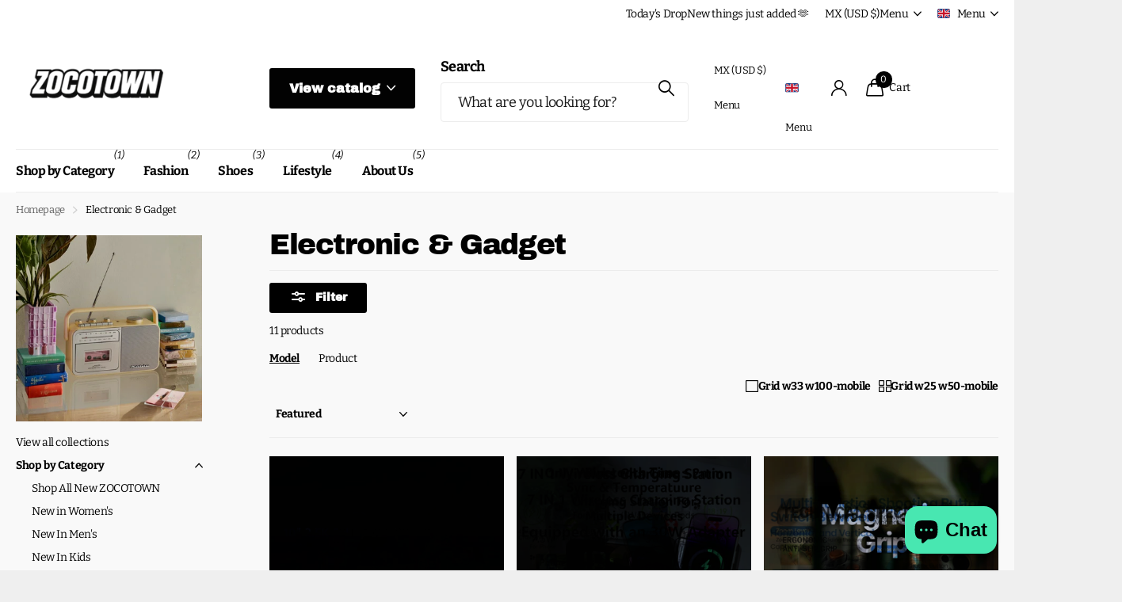

--- FILE ---
content_type: text/html; charset=utf-8
request_url: https://zocotown.us/collections/cool-gadget
body_size: 56445
content:
<!doctype html>
<html lang="en" data-theme="xclusive" dir="ltr" class="no-js ">
	<head>
		<meta name="p:domain_verify" content="cda1333a1afbefe5f9913679dae0d1d4"/>
		<!-- Google Tag Manager -->
<script>(function(w,d,s,l,i){w[l]=w[l]||[];w[l].push({'gtm.start':
new Date().getTime(),event:'gtm.js'});var f=d.getElementsByTagName(s)[0],
j=d.createElement(s),dl=l!='dataLayer'?'&l='+l:'';j.async=true;j.src=
'https://www.googletagmanager.com/gtm.js?id='+i+dl;f.parentNode.insertBefore(j,f);
})(window,document,'script','dataLayer','GTM-PTQFVCQP');</script>
<!-- End Google Tag Manager -->
		<meta charset="utf-8">
		<meta http-equiv="x-ua-compatible" content="ie=edge">
		<title>Electronic &amp; Gadget &ndash; zocotown</title><meta name="theme-color" content="">
		<meta name="MobileOptimized" content="320">
		<meta name="HandheldFriendly" content="true">
		<meta name="viewport" content="width=device-width, initial-scale=1, minimum-scale=1, maximum-scale=5, viewport-fit=cover, shrink-to-fit=no">
		<meta name="format-detection" content="telephone=no">
		<meta name="msapplication-config" content="//zocotown.us/cdn/shop/t/4/assets/browserconfig.xml?v=52024572095365081671745206188">
		<link rel="canonical" href="https://zocotown.us/collections/cool-gadget">
		<link rel="preconnect" href="https://fonts.shopifycdn.com" crossorigin><link rel="preload" as="style" href="//zocotown.us/cdn/shop/t/4/assets/screen.css?v=94183854343952761391745206190">
		<link rel="preload" as="style" href="//zocotown.us/cdn/shop/t/4/assets/theme-xclusive.css?v=91891113314790250551745206190">
		<link rel="preload" as="style" href="//zocotown.us/cdn/shop/t/4/assets/screen-settings.css?v=102497001852850884301765524211">
		
		<link rel="preload" as="font" href="//zocotown.us/cdn/fonts/archivo_black/archivoblack_n4.b08d53f45e5ceb17a38677219b15fcdd9c5f3519.woff2" type="font/woff2" crossorigin>
    <link rel="preload" as="font" href="//zocotown.us/cdn/fonts/bitter/bitter_n4.0eb1d888c7dcf4b324dcc95156ce047a083f85f9.woff2" type="font/woff2" crossorigin>
		<link rel="preload" as="font" href="//zocotown.us/cdn/shop/t/4/assets/xclusive.woff2?v=154911475873364033681745206190" crossorigin>
		<link media="screen" rel="stylesheet" href="//zocotown.us/cdn/shop/t/4/assets/screen.css?v=94183854343952761391745206190" id="core-css">
		<link media="screen" rel="stylesheet" href="//zocotown.us/cdn/shop/t/4/assets/theme-xclusive.css?v=91891113314790250551745206190" id="xclusive-css">
		<noscript><link rel="stylesheet" href="//zocotown.us/cdn/shop/t/4/assets/async-menu.css?v=155014583911830259811745206188"></noscript><link media="screen" rel="stylesheet" href="//zocotown.us/cdn/shop/t/4/assets/page-collection.css?v=12183608382320811271745206190" id="collection-css"><link media="screen" rel="stylesheet" href="//zocotown.us/cdn/shop/t/4/assets/screen-settings.css?v=102497001852850884301765524211" id="custom-css"><link rel="icon" href="//zocotown.us/cdn/shop/files/favicon2.png?crop=center&height=32&v=1766904965&width=32" type="image/png">
			<link rel="mask-icon" href="safari-pinned-tab.svg" color="#333333">
			<link rel="apple-touch-icon" href="apple-touch-icon.png"><script>document.documentElement.classList.remove('no-js'); document.documentElement.classList.add('js');</script>
		<meta name="msapplication-config" content="//zocotown.us/cdn/shop/t/4/assets/browserconfig.xml?v=52024572095365081671745206188">
<meta property="og:title" content="Electronic & Gadget">
<meta property="og:type" content="product.group">
<meta property="og:description" content="Discover the latest trends in Clothing, Shoes, Accessories and Home Goods, 24/7.  Shop ZOCOMEN, ZEMBRA, YELLIT, REVLE, with fast shipping from Downtown Los Angeles 🇺🇸">
<meta property="og:site_name" content="zocotown">
<meta property="og:url" content="https://zocotown.us/collections/cool-gadget">

<meta property="og:image" content="http://zocotown.us/cdn/shop/collections/33_41192b08-e783-4522-8a46-145721ef4659.png?crop=center&height=500&v=1762842407&width=600">
<meta property="og:image:secure_url" content="https://zocotown.us/cdn/shop/collections/33_41192b08-e783-4522-8a46-145721ef4659.png?crop=center&height=500&v=1762842407&width=600">
<meta name="twitter:title" content="Electronic & Gadget">
<meta name="twitter:description" content="Discover the latest trends in Clothing, Shoes, Accessories and Home Goods, 24/7.  Shop ZOCOMEN, ZEMBRA, YELLIT, REVLE, with fast shipping from Downtown Los Angeles 🇺🇸">
<meta name="twitter:site" content="zocotown">

<meta property="twitter:image" content="http://zocotown.us/cdn/shop/collections/33_41192b08-e783-4522-8a46-145721ef4659.png?crop=center&height=500&v=1762842407&width=600">
<script type="application/ld+json">
  [
    {
      "@context": "http://schema.org/",
      "@type": "Organization",
      "url": "https://zocotown.us/collections/cool-gadget",
      "name": "zocotown",
      "legalName": "zocotown",
      "description": "Discover the latest trends in Clothing, Shoes, Accessories and Home Goods, 24/7.  Shop ZOCOMEN, ZEMBRA, YELLIT, REVLE, with fast shipping from Downtown Los Angeles 🇺🇸","contactPoint": {
        "@type": "ContactPoint",
        "contactType": "Customer service",
        "telephone": "8402348155"
      },
      "address": {
        "@type": "PostalAddress",
        "streetAddress": "Avenida de las Garzas 140, 401",
        "addressLocality": "Puerto Vallarta",
        "postalCode": "48333",
        "addressCountry": "MEXICO"
      }
    },
    {
      "@context": "http://schema.org",
      "@type": "WebSite",
      "url": "https://zocotown.us/collections/cool-gadget",
      "name": "zocotown",
      "description": "Discover the latest trends in Clothing, Shoes, Accessories and Home Goods, 24/7.  Shop ZOCOMEN, ZEMBRA, YELLIT, REVLE, with fast shipping from Downtown Los Angeles 🇺🇸",
      "author": [
        {
          "@type": "Organization",
          "url": "https://www.someoneyouknow.online",
          "name": "Someoneyouknow",
          "address": {
            "@type": "PostalAddress",
            "streetAddress": "Wilhelminaplein 25",
            "addressLocality": "Eindhoven",
            "addressRegion": "NB",
            "postalCode": "5611 HG",
            "addressCountry": "NL"
          }
        }
      ]
    }
  ]
</script>

		<script>window.performance && window.performance.mark && window.performance.mark('shopify.content_for_header.start');</script><meta id="shopify-digital-wallet" name="shopify-digital-wallet" content="/55528718613/digital_wallets/dialog">
<meta name="shopify-checkout-api-token" content="c96748bab29faffd1eeb1d80e7d1f425">
<link rel="alternate" type="application/atom+xml" title="Feed" href="/collections/cool-gadget.atom" />
<link rel="alternate" hreflang="x-default" href="https://zocotown.us/collections/cool-gadget">
<link rel="alternate" hreflang="en" href="https://zocotown.us/collections/cool-gadget">
<link rel="alternate" hreflang="es" href="https://zocotown.us/es/collections/cool-gadget">
<link rel="alternate" type="application/json+oembed" href="https://zocotown.us/collections/cool-gadget.oembed">
<script async="async" src="/checkouts/internal/preloads.js?locale=en-MX"></script>
<link rel="preconnect" href="https://shop.app" crossorigin="anonymous">
<script async="async" src="https://shop.app/checkouts/internal/preloads.js?locale=en-MX&shop_id=55528718613" crossorigin="anonymous"></script>
<script id="apple-pay-shop-capabilities" type="application/json">{"shopId":55528718613,"countryCode":"MX","currencyCode":"USD","merchantCapabilities":["supports3DS"],"merchantId":"gid:\/\/shopify\/Shop\/55528718613","merchantName":"zocotown","requiredBillingContactFields":["postalAddress","email","phone"],"requiredShippingContactFields":["postalAddress","email","phone"],"shippingType":"shipping","supportedNetworks":["visa","masterCard"],"total":{"type":"pending","label":"zocotown","amount":"1.00"},"shopifyPaymentsEnabled":true,"supportsSubscriptions":true}</script>
<script id="shopify-features" type="application/json">{"accessToken":"c96748bab29faffd1eeb1d80e7d1f425","betas":["rich-media-storefront-analytics"],"domain":"zocotown.us","predictiveSearch":true,"shopId":55528718613,"locale":"en"}</script>
<script>var Shopify = Shopify || {};
Shopify.shop = "zocoonline.myshopify.com";
Shopify.locale = "en";
Shopify.currency = {"active":"USD","rate":"1.0"};
Shopify.country = "MX";
Shopify.theme = {"name":"Xclusive","id":166740787477,"schema_name":"Xclusive","schema_version":"2.3.0","theme_store_id":2221,"role":"main"};
Shopify.theme.handle = "null";
Shopify.theme.style = {"id":null,"handle":null};
Shopify.cdnHost = "zocotown.us/cdn";
Shopify.routes = Shopify.routes || {};
Shopify.routes.root = "/";</script>
<script type="module">!function(o){(o.Shopify=o.Shopify||{}).modules=!0}(window);</script>
<script>!function(o){function n(){var o=[];function n(){o.push(Array.prototype.slice.apply(arguments))}return n.q=o,n}var t=o.Shopify=o.Shopify||{};t.loadFeatures=n(),t.autoloadFeatures=n()}(window);</script>
<script>
  window.ShopifyPay = window.ShopifyPay || {};
  window.ShopifyPay.apiHost = "shop.app\/pay";
  window.ShopifyPay.redirectState = null;
</script>
<script id="shop-js-analytics" type="application/json">{"pageType":"collection"}</script>
<script defer="defer" async type="module" src="//zocotown.us/cdn/shopifycloud/shop-js/modules/v2/client.init-shop-cart-sync_BN7fPSNr.en.esm.js"></script>
<script defer="defer" async type="module" src="//zocotown.us/cdn/shopifycloud/shop-js/modules/v2/chunk.common_Cbph3Kss.esm.js"></script>
<script defer="defer" async type="module" src="//zocotown.us/cdn/shopifycloud/shop-js/modules/v2/chunk.modal_DKumMAJ1.esm.js"></script>
<script type="module">
  await import("//zocotown.us/cdn/shopifycloud/shop-js/modules/v2/client.init-shop-cart-sync_BN7fPSNr.en.esm.js");
await import("//zocotown.us/cdn/shopifycloud/shop-js/modules/v2/chunk.common_Cbph3Kss.esm.js");
await import("//zocotown.us/cdn/shopifycloud/shop-js/modules/v2/chunk.modal_DKumMAJ1.esm.js");

  window.Shopify.SignInWithShop?.initShopCartSync?.({"fedCMEnabled":true,"windoidEnabled":true});

</script>
<script>
  window.Shopify = window.Shopify || {};
  if (!window.Shopify.featureAssets) window.Shopify.featureAssets = {};
  window.Shopify.featureAssets['shop-js'] = {"shop-cart-sync":["modules/v2/client.shop-cart-sync_CJVUk8Jm.en.esm.js","modules/v2/chunk.common_Cbph3Kss.esm.js","modules/v2/chunk.modal_DKumMAJ1.esm.js"],"init-fed-cm":["modules/v2/client.init-fed-cm_7Fvt41F4.en.esm.js","modules/v2/chunk.common_Cbph3Kss.esm.js","modules/v2/chunk.modal_DKumMAJ1.esm.js"],"init-shop-email-lookup-coordinator":["modules/v2/client.init-shop-email-lookup-coordinator_Cc088_bR.en.esm.js","modules/v2/chunk.common_Cbph3Kss.esm.js","modules/v2/chunk.modal_DKumMAJ1.esm.js"],"init-windoid":["modules/v2/client.init-windoid_hPopwJRj.en.esm.js","modules/v2/chunk.common_Cbph3Kss.esm.js","modules/v2/chunk.modal_DKumMAJ1.esm.js"],"shop-button":["modules/v2/client.shop-button_B0jaPSNF.en.esm.js","modules/v2/chunk.common_Cbph3Kss.esm.js","modules/v2/chunk.modal_DKumMAJ1.esm.js"],"shop-cash-offers":["modules/v2/client.shop-cash-offers_DPIskqss.en.esm.js","modules/v2/chunk.common_Cbph3Kss.esm.js","modules/v2/chunk.modal_DKumMAJ1.esm.js"],"shop-toast-manager":["modules/v2/client.shop-toast-manager_CK7RT69O.en.esm.js","modules/v2/chunk.common_Cbph3Kss.esm.js","modules/v2/chunk.modal_DKumMAJ1.esm.js"],"init-shop-cart-sync":["modules/v2/client.init-shop-cart-sync_BN7fPSNr.en.esm.js","modules/v2/chunk.common_Cbph3Kss.esm.js","modules/v2/chunk.modal_DKumMAJ1.esm.js"],"init-customer-accounts-sign-up":["modules/v2/client.init-customer-accounts-sign-up_CfPf4CXf.en.esm.js","modules/v2/client.shop-login-button_DeIztwXF.en.esm.js","modules/v2/chunk.common_Cbph3Kss.esm.js","modules/v2/chunk.modal_DKumMAJ1.esm.js"],"pay-button":["modules/v2/client.pay-button_CgIwFSYN.en.esm.js","modules/v2/chunk.common_Cbph3Kss.esm.js","modules/v2/chunk.modal_DKumMAJ1.esm.js"],"init-customer-accounts":["modules/v2/client.init-customer-accounts_DQ3x16JI.en.esm.js","modules/v2/client.shop-login-button_DeIztwXF.en.esm.js","modules/v2/chunk.common_Cbph3Kss.esm.js","modules/v2/chunk.modal_DKumMAJ1.esm.js"],"avatar":["modules/v2/client.avatar_BTnouDA3.en.esm.js"],"init-shop-for-new-customer-accounts":["modules/v2/client.init-shop-for-new-customer-accounts_CsZy_esa.en.esm.js","modules/v2/client.shop-login-button_DeIztwXF.en.esm.js","modules/v2/chunk.common_Cbph3Kss.esm.js","modules/v2/chunk.modal_DKumMAJ1.esm.js"],"shop-follow-button":["modules/v2/client.shop-follow-button_BRMJjgGd.en.esm.js","modules/v2/chunk.common_Cbph3Kss.esm.js","modules/v2/chunk.modal_DKumMAJ1.esm.js"],"checkout-modal":["modules/v2/client.checkout-modal_B9Drz_yf.en.esm.js","modules/v2/chunk.common_Cbph3Kss.esm.js","modules/v2/chunk.modal_DKumMAJ1.esm.js"],"shop-login-button":["modules/v2/client.shop-login-button_DeIztwXF.en.esm.js","modules/v2/chunk.common_Cbph3Kss.esm.js","modules/v2/chunk.modal_DKumMAJ1.esm.js"],"lead-capture":["modules/v2/client.lead-capture_DXYzFM3R.en.esm.js","modules/v2/chunk.common_Cbph3Kss.esm.js","modules/v2/chunk.modal_DKumMAJ1.esm.js"],"shop-login":["modules/v2/client.shop-login_CA5pJqmO.en.esm.js","modules/v2/chunk.common_Cbph3Kss.esm.js","modules/v2/chunk.modal_DKumMAJ1.esm.js"],"payment-terms":["modules/v2/client.payment-terms_BxzfvcZJ.en.esm.js","modules/v2/chunk.common_Cbph3Kss.esm.js","modules/v2/chunk.modal_DKumMAJ1.esm.js"]};
</script>
<script>(function() {
  var isLoaded = false;
  function asyncLoad() {
    if (isLoaded) return;
    isLoaded = true;
    var urls = ["https:\/\/cdn.shopify.com\/s\/files\/1\/0555\/2871\/8613\/t\/4\/assets\/pop_55528718613.js?v=1748807950\u0026shop=zocoonline.myshopify.com"];
    for (var i = 0; i < urls.length; i++) {
      var s = document.createElement('script');
      s.type = 'text/javascript';
      s.async = true;
      s.src = urls[i];
      var x = document.getElementsByTagName('script')[0];
      x.parentNode.insertBefore(s, x);
    }
  };
  if(window.attachEvent) {
    window.attachEvent('onload', asyncLoad);
  } else {
    window.addEventListener('load', asyncLoad, false);
  }
})();</script>
<script id="__st">var __st={"a":55528718613,"offset":-21600,"reqid":"6802b80f-52fc-4901-88a8-1ff3bc22d208-1769818256","pageurl":"zocotown.us\/collections\/cool-gadget","u":"d6c1b836c540","p":"collection","rtyp":"collection","rid":467132645653};</script>
<script>window.ShopifyPaypalV4VisibilityTracking = true;</script>
<script id="captcha-bootstrap">!function(){'use strict';const t='contact',e='account',n='new_comment',o=[[t,t],['blogs',n],['comments',n],[t,'customer']],c=[[e,'customer_login'],[e,'guest_login'],[e,'recover_customer_password'],[e,'create_customer']],r=t=>t.map((([t,e])=>`form[action*='/${t}']:not([data-nocaptcha='true']) input[name='form_type'][value='${e}']`)).join(','),a=t=>()=>t?[...document.querySelectorAll(t)].map((t=>t.form)):[];function s(){const t=[...o],e=r(t);return a(e)}const i='password',u='form_key',d=['recaptcha-v3-token','g-recaptcha-response','h-captcha-response',i],f=()=>{try{return window.sessionStorage}catch{return}},m='__shopify_v',_=t=>t.elements[u];function p(t,e,n=!1){try{const o=window.sessionStorage,c=JSON.parse(o.getItem(e)),{data:r}=function(t){const{data:e,action:n}=t;return t[m]||n?{data:e,action:n}:{data:t,action:n}}(c);for(const[e,n]of Object.entries(r))t.elements[e]&&(t.elements[e].value=n);n&&o.removeItem(e)}catch(o){console.error('form repopulation failed',{error:o})}}const l='form_type',E='cptcha';function T(t){t.dataset[E]=!0}const w=window,h=w.document,L='Shopify',v='ce_forms',y='captcha';let A=!1;((t,e)=>{const n=(g='f06e6c50-85a8-45c8-87d0-21a2b65856fe',I='https://cdn.shopify.com/shopifycloud/storefront-forms-hcaptcha/ce_storefront_forms_captcha_hcaptcha.v1.5.2.iife.js',D={infoText:'Protected by hCaptcha',privacyText:'Privacy',termsText:'Terms'},(t,e,n)=>{const o=w[L][v],c=o.bindForm;if(c)return c(t,g,e,D).then(n);var r;o.q.push([[t,g,e,D],n]),r=I,A||(h.body.append(Object.assign(h.createElement('script'),{id:'captcha-provider',async:!0,src:r})),A=!0)});var g,I,D;w[L]=w[L]||{},w[L][v]=w[L][v]||{},w[L][v].q=[],w[L][y]=w[L][y]||{},w[L][y].protect=function(t,e){n(t,void 0,e),T(t)},Object.freeze(w[L][y]),function(t,e,n,w,h,L){const[v,y,A,g]=function(t,e,n){const i=e?o:[],u=t?c:[],d=[...i,...u],f=r(d),m=r(i),_=r(d.filter((([t,e])=>n.includes(e))));return[a(f),a(m),a(_),s()]}(w,h,L),I=t=>{const e=t.target;return e instanceof HTMLFormElement?e:e&&e.form},D=t=>v().includes(t);t.addEventListener('submit',(t=>{const e=I(t);if(!e)return;const n=D(e)&&!e.dataset.hcaptchaBound&&!e.dataset.recaptchaBound,o=_(e),c=g().includes(e)&&(!o||!o.value);(n||c)&&t.preventDefault(),c&&!n&&(function(t){try{if(!f())return;!function(t){const e=f();if(!e)return;const n=_(t);if(!n)return;const o=n.value;o&&e.removeItem(o)}(t);const e=Array.from(Array(32),(()=>Math.random().toString(36)[2])).join('');!function(t,e){_(t)||t.append(Object.assign(document.createElement('input'),{type:'hidden',name:u})),t.elements[u].value=e}(t,e),function(t,e){const n=f();if(!n)return;const o=[...t.querySelectorAll(`input[type='${i}']`)].map((({name:t})=>t)),c=[...d,...o],r={};for(const[a,s]of new FormData(t).entries())c.includes(a)||(r[a]=s);n.setItem(e,JSON.stringify({[m]:1,action:t.action,data:r}))}(t,e)}catch(e){console.error('failed to persist form',e)}}(e),e.submit())}));const S=(t,e)=>{t&&!t.dataset[E]&&(n(t,e.some((e=>e===t))),T(t))};for(const o of['focusin','change'])t.addEventListener(o,(t=>{const e=I(t);D(e)&&S(e,y())}));const B=e.get('form_key'),M=e.get(l),P=B&&M;t.addEventListener('DOMContentLoaded',(()=>{const t=y();if(P)for(const e of t)e.elements[l].value===M&&p(e,B);[...new Set([...A(),...v().filter((t=>'true'===t.dataset.shopifyCaptcha))])].forEach((e=>S(e,t)))}))}(h,new URLSearchParams(w.location.search),n,t,e,['guest_login'])})(!0,!0)}();</script>
<script integrity="sha256-4kQ18oKyAcykRKYeNunJcIwy7WH5gtpwJnB7kiuLZ1E=" data-source-attribution="shopify.loadfeatures" defer="defer" src="//zocotown.us/cdn/shopifycloud/storefront/assets/storefront/load_feature-a0a9edcb.js" crossorigin="anonymous"></script>
<script crossorigin="anonymous" defer="defer" src="//zocotown.us/cdn/shopifycloud/storefront/assets/shopify_pay/storefront-65b4c6d7.js?v=20250812"></script>
<script data-source-attribution="shopify.dynamic_checkout.dynamic.init">var Shopify=Shopify||{};Shopify.PaymentButton=Shopify.PaymentButton||{isStorefrontPortableWallets:!0,init:function(){window.Shopify.PaymentButton.init=function(){};var t=document.createElement("script");t.src="https://zocotown.us/cdn/shopifycloud/portable-wallets/latest/portable-wallets.en.js",t.type="module",document.head.appendChild(t)}};
</script>
<script data-source-attribution="shopify.dynamic_checkout.buyer_consent">
  function portableWalletsHideBuyerConsent(e){var t=document.getElementById("shopify-buyer-consent"),n=document.getElementById("shopify-subscription-policy-button");t&&n&&(t.classList.add("hidden"),t.setAttribute("aria-hidden","true"),n.removeEventListener("click",e))}function portableWalletsShowBuyerConsent(e){var t=document.getElementById("shopify-buyer-consent"),n=document.getElementById("shopify-subscription-policy-button");t&&n&&(t.classList.remove("hidden"),t.removeAttribute("aria-hidden"),n.addEventListener("click",e))}window.Shopify?.PaymentButton&&(window.Shopify.PaymentButton.hideBuyerConsent=portableWalletsHideBuyerConsent,window.Shopify.PaymentButton.showBuyerConsent=portableWalletsShowBuyerConsent);
</script>
<script data-source-attribution="shopify.dynamic_checkout.cart.bootstrap">document.addEventListener("DOMContentLoaded",(function(){function t(){return document.querySelector("shopify-accelerated-checkout-cart, shopify-accelerated-checkout")}if(t())Shopify.PaymentButton.init();else{new MutationObserver((function(e,n){t()&&(Shopify.PaymentButton.init(),n.disconnect())})).observe(document.body,{childList:!0,subtree:!0})}}));
</script>
<link id="shopify-accelerated-checkout-styles" rel="stylesheet" media="screen" href="https://zocotown.us/cdn/shopifycloud/portable-wallets/latest/accelerated-checkout-backwards-compat.css" crossorigin="anonymous">
<style id="shopify-accelerated-checkout-cart">
        #shopify-buyer-consent {
  margin-top: 1em;
  display: inline-block;
  width: 100%;
}

#shopify-buyer-consent.hidden {
  display: none;
}

#shopify-subscription-policy-button {
  background: none;
  border: none;
  padding: 0;
  text-decoration: underline;
  font-size: inherit;
  cursor: pointer;
}

#shopify-subscription-policy-button::before {
  box-shadow: none;
}

      </style>

<script>window.performance && window.performance.mark && window.performance.mark('shopify.content_for_header.end');</script>
		
		<style data-shopify>
			:root {
				--scheme-1:                      #ffffff;
				--scheme-1_solid:                #ffffff;
				--scheme-1_bg:                   var(--scheme-1);
				--scheme-1_bg_dark:              var(--scheme-1_bg);
				--scheme-1_bg_var:               var(--scheme-1_bg_dark);
				--scheme-1_bg_secondary:         #f4f4f4;
				--scheme-1_fg:                   #000000;
				--scheme-1_fg_sat:               #bfbfbf;
				--scheme-1_title:                #000000;
				--scheme-1_title_solid:          #000000;

				--scheme-1_primary_btn_bg:       #000000;
				--scheme-1_primary_btn_bg_dark:  #000000;
				--scheme-1_primary_btn_fg:       #ffffff;
				--scheme-1_secondary_btn_bg:     #ffffff;
				--scheme-1_secondary_btn_bg_dark:#ededed;
				--scheme-1_secondary_btn_fg:     #000000;
				--scheme-1_tertiary_btn_bg:      #e5e5e5;
				--scheme-1_tertiary_btn_bg_dark: #d3d3d3;
				--scheme-1_tertiary_btn_fg:      #000000;
				--scheme-1_btn_bg:       		var(--scheme-1_primary_btn_bg);
				--scheme-1_btn_bg_dark:  		var(--scheme-1_primary_btn_bg_dark);
				--scheme-1_btn_fg:       		var(--scheme-1_primary_btn_fg);
				--scheme-1_bd:                   #ececec;
				--scheme-1_input_bg:             #ffffff;
				--scheme-1_input_fg:             #000000;
				--scheme-1_input_pl:             #1a1a1a;
				--scheme-1_accent:               #020202;
				--scheme-1_accent_gradient:      linear-gradient(346deg, rgba(156, 0, 98, 1) 4%, rgba(245, 0, 122, 1) 100%);
				
				}
				[class^="palette-scheme-1"] select,
				[class^="palette-scheme-1"] .bv_atual,
				#root #content [class^="palette-scheme-1"] .f8sr select {
				background-image: url("data:image/svg+xml,%3Csvg xmlns='http://www.w3.org/2000/svg' xml:space='preserve' style='enable-background:new 0 0 12.7 7.7' viewBox='0 0 12.7 7.7' fill='%23000000'%3E%3Cpath d='M.3.2c.4-.3.9-.3 1.2.1l4.7 5.3 5-5.3c.3-.3.9-.4 1.2 0 .3.3.4.9 0 1.2l-5.7 6c-.1.1-.3.2-.5.2s-.5-.1-.6-.3l-5.3-6C-.1 1.1-.1.5.3.2z'/%3E%3C/svg%3E");
				}
				
				
				[class^="palette-scheme-1"] select:focus,
				#root #content [class^="palette-scheme-1"] .f8sr select:focus {
				background-image: url("data:image/svg+xml,%3Csvg xmlns='http://www.w3.org/2000/svg' xml:space='preserve' style='enable-background:new 0 0 12.7 7.7' viewBox='0 0 12.7 7.7' fill='%23000000'%3E%3Cpath d='M12.4 7.5c-.4.3-.9.3-1.2-.1L6.5 2.1l-5 5.3c-.3.3-.9.4-1.2 0-.3-.3-.4-.9 0-1.2L6 .2c.1-.1.3-.2.5-.2.3 0 .5.1.6.3l5.3 6c.4.3.4.9 0 1.2z'/%3E%3C/svg%3E");
				}
				[class^="palette-scheme-1"], [data-active-content*="scheme-1"] {
				--primary_bg:             var(--scheme-1_bg);
				--bg_secondary:           var(--scheme-1_bg_secondary);
				--primary_text:           var(--scheme-1_fg);
				--primary_text_h:         var(--scheme-1_title);
				--headings_text:          var(--primary_text_h);
				--headings_text_solid:    var(--scheme-1_title_solid);
				--primary_bg_btn:         var(--scheme-1_primary_btn_bg);
				--primary_bg_btn_dark:    var(--scheme-1_primary_btn_bg_dark);
				--primary_btn_text:       var(--scheme-1_primary_btn_fg);
				--secondary_bg_btn:       var(--scheme-1_secondary_btn_bg);
				--secondary_bg_btn_dark:  var(--scheme-1_secondary_btn_bg_dark);
				--secondary_btn_text:     var(--scheme-1_secondary_btn_fg);
				--tertiary_bg_btn:        var(--scheme-1_tertiary_btn_bg);
				--tertiary_bg_btn_dark:   var(--scheme-1_tertiary_btn_bg_dark);
				--tertiary_btn_text:      var(--scheme-1_tertiary_btn_fg);
				--custom_input_bg:        var(--scheme-1_input_bg);
				--custom_input_fg:        var(--scheme-1_input_fg);
				--custom_input_pl:        var(--scheme-1_input_pl);
				--custom_input_bd:        var(--scheme-1_bd);
				--custom_bd:              var(--custom_input_bd);
				--secondary_bg: 		  var(--primary_bg_btn);
				--accent:                 var(--scheme-1_accent);
				--accent_gradient:        var(--scheme-1_accent_gradient);
				--primary_text_brightness:var(--scheme-1_fg_brightness);
				}
				
			:root {
				--scheme-2:                      #000000;
				--scheme-2_solid:                #000000;
				--scheme-2_bg:                   var(--scheme-2);
				--scheme-2_bg_dark:              #000000;
				--scheme-2_bg_var:               var(--scheme-2_bg_dark);
				--scheme-2_bg_secondary:         #ffffff;
				--scheme-2_fg:                   #ffffff;
				--scheme-2_fg_sat:               #ffffff;
				--scheme-2_title:                #ffffff;
				--scheme-2_title_solid:          #ffffff;

				--scheme-2_primary_btn_bg:       #ffffff;
				--scheme-2_primary_btn_bg_dark:  #ededed;
				--scheme-2_primary_btn_fg:       #000000;
				--scheme-2_secondary_btn_bg:     #000000;
				--scheme-2_secondary_btn_bg_dark:#000000;
				--scheme-2_secondary_btn_fg:     #ffffff;
				--scheme-2_tertiary_btn_bg:      #e5dbed;
				--scheme-2_tertiary_btn_bg_dark: #d4c3e1;
				--scheme-2_tertiary_btn_fg:      #ffffff;
				--scheme-2_btn_bg:       		var(--scheme-2_primary_btn_bg);
				--scheme-2_btn_bg_dark:  		var(--scheme-2_primary_btn_bg_dark);
				--scheme-2_btn_fg:       		var(--scheme-2_primary_btn_fg);
				--scheme-2_bd:                   #ececec;
				--scheme-2_input_bg:             #ffffff;
				--scheme-2_input_fg:             #000000;
				--scheme-2_input_pl:             #1a1a1a;
				--scheme-2_accent:               #ffffff;
				--scheme-2_accent_gradient:      #ffffff;
				
				}
				[class^="palette-scheme-2"] select,
				[class^="palette-scheme-2"] .bv_atual,
				#root #content [class^="palette-scheme-2"] .f8sr select {
				background-image: url("data:image/svg+xml,%3Csvg xmlns='http://www.w3.org/2000/svg' xml:space='preserve' style='enable-background:new 0 0 12.7 7.7' viewBox='0 0 12.7 7.7' fill='%23000000'%3E%3Cpath d='M.3.2c.4-.3.9-.3 1.2.1l4.7 5.3 5-5.3c.3-.3.9-.4 1.2 0 .3.3.4.9 0 1.2l-5.7 6c-.1.1-.3.2-.5.2s-.5-.1-.6-.3l-5.3-6C-.1 1.1-.1.5.3.2z'/%3E%3C/svg%3E");
				}
				
				
				[class^="palette-scheme-2"] select:focus,
				#root #content [class^="palette-scheme-2"] .f8sr select:focus {
				background-image: url("data:image/svg+xml,%3Csvg xmlns='http://www.w3.org/2000/svg' xml:space='preserve' style='enable-background:new 0 0 12.7 7.7' viewBox='0 0 12.7 7.7' fill='%23000000'%3E%3Cpath d='M12.4 7.5c-.4.3-.9.3-1.2-.1L6.5 2.1l-5 5.3c-.3.3-.9.4-1.2 0-.3-.3-.4-.9 0-1.2L6 .2c.1-.1.3-.2.5-.2.3 0 .5.1.6.3l5.3 6c.4.3.4.9 0 1.2z'/%3E%3C/svg%3E");
				}
				[class^="palette-scheme-2"], [data-active-content*="scheme-2"] {
				--primary_bg:             var(--scheme-2_bg);
				--bg_secondary:           var(--scheme-2_bg_secondary);
				--primary_text:           var(--scheme-2_fg);
				--primary_text_h:         var(--scheme-2_title);
				--headings_text:          var(--primary_text_h);
				--headings_text_solid:    var(--scheme-2_title_solid);
				--primary_bg_btn:         var(--scheme-2_primary_btn_bg);
				--primary_bg_btn_dark:    var(--scheme-2_primary_btn_bg_dark);
				--primary_btn_text:       var(--scheme-2_primary_btn_fg);
				--secondary_bg_btn:       var(--scheme-2_secondary_btn_bg);
				--secondary_bg_btn_dark:  var(--scheme-2_secondary_btn_bg_dark);
				--secondary_btn_text:     var(--scheme-2_secondary_btn_fg);
				--tertiary_bg_btn:        var(--scheme-2_tertiary_btn_bg);
				--tertiary_bg_btn_dark:   var(--scheme-2_tertiary_btn_bg_dark);
				--tertiary_btn_text:      var(--scheme-2_tertiary_btn_fg);
				--custom_input_bg:        var(--scheme-2_input_bg);
				--custom_input_fg:        var(--scheme-2_input_fg);
				--custom_input_pl:        var(--scheme-2_input_pl);
				--custom_input_bd:        var(--scheme-2_bd);
				--custom_bd:              var(--custom_input_bd);
				--secondary_bg: 		  var(--primary_bg_btn);
				--accent:                 var(--scheme-2_accent);
				--accent_gradient:        var(--scheme-2_accent_gradient);
				--primary_text_brightness:var(--scheme-2_fg_brightness);
				}
				
			:root {
				--scheme-3:                      #efefef;
				--scheme-3_solid:                #efefef;
				--scheme-3_bg:                   var(--scheme-3);
				--scheme-3_bg_dark:              #eaeaea;
				--scheme-3_bg_var:               var(--scheme-3_bg_dark);
				--scheme-3_bg_secondary:         #ffffff;
				--scheme-3_fg:                   #000000;
				--scheme-3_fg_sat:               #bfbfbf;
				--scheme-3_title:                #000000;
				--scheme-3_title_solid:          #000000;

				--scheme-3_primary_btn_bg:       #000000;
				--scheme-3_primary_btn_bg_dark:  #000000;
				--scheme-3_primary_btn_fg:       #ffffff;
				--scheme-3_secondary_btn_bg:     #ffffff;
				--scheme-3_secondary_btn_bg_dark:#ededed;
				--scheme-3_secondary_btn_fg:     #000000;
				--scheme-3_tertiary_btn_bg:      #000000;
				--scheme-3_tertiary_btn_bg_dark: #000000;
				--scheme-3_tertiary_btn_fg:      #ffffff;
				--scheme-3_btn_bg:       		var(--scheme-3_primary_btn_bg);
				--scheme-3_btn_bg_dark:  		var(--scheme-3_primary_btn_bg_dark);
				--scheme-3_btn_fg:       		var(--scheme-3_primary_btn_fg);
				--scheme-3_bd:                   #efefef;
				--scheme-3_input_bg:             #ffffff;
				--scheme-3_input_fg:             #000000;
				--scheme-3_input_pl:             #1a1a1a;
				--scheme-3_accent:               #020202;
				--scheme-3_accent_gradient:      #020202;
				
				}
				[class^="palette-scheme-3"] select,
				[class^="palette-scheme-3"] .bv_atual,
				#root #content [class^="palette-scheme-3"] .f8sr select {
				background-image: url("data:image/svg+xml,%3Csvg xmlns='http://www.w3.org/2000/svg' xml:space='preserve' style='enable-background:new 0 0 12.7 7.7' viewBox='0 0 12.7 7.7' fill='%23000000'%3E%3Cpath d='M.3.2c.4-.3.9-.3 1.2.1l4.7 5.3 5-5.3c.3-.3.9-.4 1.2 0 .3.3.4.9 0 1.2l-5.7 6c-.1.1-.3.2-.5.2s-.5-.1-.6-.3l-5.3-6C-.1 1.1-.1.5.3.2z'/%3E%3C/svg%3E");
				}
				
				
				[class^="palette-scheme-3"] select:focus,
				#root #content [class^="palette-scheme-3"] .f8sr select:focus {
				background-image: url("data:image/svg+xml,%3Csvg xmlns='http://www.w3.org/2000/svg' xml:space='preserve' style='enable-background:new 0 0 12.7 7.7' viewBox='0 0 12.7 7.7' fill='%23000000'%3E%3Cpath d='M12.4 7.5c-.4.3-.9.3-1.2-.1L6.5 2.1l-5 5.3c-.3.3-.9.4-1.2 0-.3-.3-.4-.9 0-1.2L6 .2c.1-.1.3-.2.5-.2.3 0 .5.1.6.3l5.3 6c.4.3.4.9 0 1.2z'/%3E%3C/svg%3E");
				}
				[class^="palette-scheme-3"], [data-active-content*="scheme-3"] {
				--primary_bg:             var(--scheme-3_bg);
				--bg_secondary:           var(--scheme-3_bg_secondary);
				--primary_text:           var(--scheme-3_fg);
				--primary_text_h:         var(--scheme-3_title);
				--headings_text:          var(--primary_text_h);
				--headings_text_solid:    var(--scheme-3_title_solid);
				--primary_bg_btn:         var(--scheme-3_primary_btn_bg);
				--primary_bg_btn_dark:    var(--scheme-3_primary_btn_bg_dark);
				--primary_btn_text:       var(--scheme-3_primary_btn_fg);
				--secondary_bg_btn:       var(--scheme-3_secondary_btn_bg);
				--secondary_bg_btn_dark:  var(--scheme-3_secondary_btn_bg_dark);
				--secondary_btn_text:     var(--scheme-3_secondary_btn_fg);
				--tertiary_bg_btn:        var(--scheme-3_tertiary_btn_bg);
				--tertiary_bg_btn_dark:   var(--scheme-3_tertiary_btn_bg_dark);
				--tertiary_btn_text:      var(--scheme-3_tertiary_btn_fg);
				--custom_input_bg:        var(--scheme-3_input_bg);
				--custom_input_fg:        var(--scheme-3_input_fg);
				--custom_input_pl:        var(--scheme-3_input_pl);
				--custom_input_bd:        var(--scheme-3_bd);
				--custom_bd:              var(--custom_input_bd);
				--secondary_bg: 		  var(--primary_bg_btn);
				--accent:                 var(--scheme-3_accent);
				--accent_gradient:        var(--scheme-3_accent_gradient);
				--primary_text_brightness:var(--scheme-3_fg_brightness);
				}
				
			:root {
				--scheme-4:                      #636363;
				--scheme-4_solid:                #636363;
				--scheme-4_bg:                   var(--scheme-4);
				--scheme-4_bg_dark:              #5e5e5e;
				--scheme-4_bg_var:               var(--scheme-4_bg_dark);
				--scheme-4_bg_secondary:         #8a8a9e;
				--scheme-4_fg:                   #ffffff;
				--scheme-4_fg_sat:               #ffffff;
				--scheme-4_title:                #ffffff;
				--scheme-4_title_solid:          #ffffff;

				--scheme-4_primary_btn_bg:       #ffffff;
				--scheme-4_primary_btn_bg_dark:  #ededed;
				--scheme-4_primary_btn_fg:       #000000;
				--scheme-4_secondary_btn_bg:     #e5dbed;
				--scheme-4_secondary_btn_bg_dark:#d4c3e1;
				--scheme-4_secondary_btn_fg:     #000000;
				--scheme-4_tertiary_btn_bg:      #ffffff;
				--scheme-4_tertiary_btn_bg_dark: #ededed;
				--scheme-4_tertiary_btn_fg:      #000000;
				--scheme-4_btn_bg:       		var(--scheme-4_primary_btn_bg);
				--scheme-4_btn_bg_dark:  		var(--scheme-4_primary_btn_bg_dark);
				--scheme-4_btn_fg:       		var(--scheme-4_primary_btn_fg);
				--scheme-4_bd:                   #e5e5e5;
				--scheme-4_input_bg:             #ffffff;
				--scheme-4_input_fg:             #000000;
				--scheme-4_input_pl:             #1a1a1a;
				--scheme-4_accent:               #ffffff;
				--scheme-4_accent_gradient:      #ffffff;
				
				}
				[class^="palette-scheme-4"] select,
				[class^="palette-scheme-4"] .bv_atual,
				#root #content [class^="palette-scheme-4"] .f8sr select {
				background-image: url("data:image/svg+xml,%3Csvg xmlns='http://www.w3.org/2000/svg' xml:space='preserve' style='enable-background:new 0 0 12.7 7.7' viewBox='0 0 12.7 7.7' fill='%23000000'%3E%3Cpath d='M.3.2c.4-.3.9-.3 1.2.1l4.7 5.3 5-5.3c.3-.3.9-.4 1.2 0 .3.3.4.9 0 1.2l-5.7 6c-.1.1-.3.2-.5.2s-.5-.1-.6-.3l-5.3-6C-.1 1.1-.1.5.3.2z'/%3E%3C/svg%3E");
				}
				
				
				[class^="palette-scheme-4"] select:focus,
				#root #content [class^="palette-scheme-4"] .f8sr select:focus {
				background-image: url("data:image/svg+xml,%3Csvg xmlns='http://www.w3.org/2000/svg' xml:space='preserve' style='enable-background:new 0 0 12.7 7.7' viewBox='0 0 12.7 7.7' fill='%23000000'%3E%3Cpath d='M12.4 7.5c-.4.3-.9.3-1.2-.1L6.5 2.1l-5 5.3c-.3.3-.9.4-1.2 0-.3-.3-.4-.9 0-1.2L6 .2c.1-.1.3-.2.5-.2.3 0 .5.1.6.3l5.3 6c.4.3.4.9 0 1.2z'/%3E%3C/svg%3E");
				}
				[class^="palette-scheme-4"], [data-active-content*="scheme-4"] {
				--primary_bg:             var(--scheme-4_bg);
				--bg_secondary:           var(--scheme-4_bg_secondary);
				--primary_text:           var(--scheme-4_fg);
				--primary_text_h:         var(--scheme-4_title);
				--headings_text:          var(--primary_text_h);
				--headings_text_solid:    var(--scheme-4_title_solid);
				--primary_bg_btn:         var(--scheme-4_primary_btn_bg);
				--primary_bg_btn_dark:    var(--scheme-4_primary_btn_bg_dark);
				--primary_btn_text:       var(--scheme-4_primary_btn_fg);
				--secondary_bg_btn:       var(--scheme-4_secondary_btn_bg);
				--secondary_bg_btn_dark:  var(--scheme-4_secondary_btn_bg_dark);
				--secondary_btn_text:     var(--scheme-4_secondary_btn_fg);
				--tertiary_bg_btn:        var(--scheme-4_tertiary_btn_bg);
				--tertiary_bg_btn_dark:   var(--scheme-4_tertiary_btn_bg_dark);
				--tertiary_btn_text:      var(--scheme-4_tertiary_btn_fg);
				--custom_input_bg:        var(--scheme-4_input_bg);
				--custom_input_fg:        var(--scheme-4_input_fg);
				--custom_input_pl:        var(--scheme-4_input_pl);
				--custom_input_bd:        var(--scheme-4_bd);
				--custom_bd:              var(--custom_input_bd);
				--secondary_bg: 		  var(--primary_bg_btn);
				--accent:                 var(--scheme-4_accent);
				--accent_gradient:        var(--scheme-4_accent_gradient);
				--primary_text_brightness:var(--scheme-4_fg_brightness);
				}
				
			:root {
				--scheme-5:                      #020202;
				--scheme-5_solid:                #020202;
				--scheme-5_bg:                   var(--scheme-5);
				--scheme-5_bg_dark:              #000000;
				--scheme-5_bg_var:               var(--scheme-5_bg_dark);
				--scheme-5_bg_secondary:         #e5dbed;
				--scheme-5_fg:                   #ffffff;
				--scheme-5_fg_sat:               #ffffff;
				--scheme-5_title:                #ffffff;
				--scheme-5_title_solid:          #ffffff;

				--scheme-5_primary_btn_bg:       #ffffff;
				--scheme-5_primary_btn_bg_dark:  #ededed;
				--scheme-5_primary_btn_fg:       #000000;
				--scheme-5_secondary_btn_bg:     #ffffff;
				--scheme-5_secondary_btn_bg_dark:#ededed;
				--scheme-5_secondary_btn_fg:     #000000;
				--scheme-5_tertiary_btn_bg:      #e5dbed;
				--scheme-5_tertiary_btn_bg_dark: #d4c3e1;
				--scheme-5_tertiary_btn_fg:      #000000;
				--scheme-5_btn_bg:       		var(--scheme-5_primary_btn_bg);
				--scheme-5_btn_bg_dark:  		var(--scheme-5_primary_btn_bg_dark);
				--scheme-5_btn_fg:       		var(--scheme-5_primary_btn_fg);
				--scheme-5_bd:                   #e5e5e5;
				--scheme-5_input_bg:             #ffffff;
				--scheme-5_input_fg:             #000000;
				--scheme-5_input_pl:             #1a1a1a;
				--scheme-5_accent:               #ffffff;
				--scheme-5_accent_gradient:      #ffffff;
				
				}
				[class^="palette-scheme-5"] select,
				[class^="palette-scheme-5"] .bv_atual,
				#root #content [class^="palette-scheme-5"] .f8sr select {
				background-image: url("data:image/svg+xml,%3Csvg xmlns='http://www.w3.org/2000/svg' xml:space='preserve' style='enable-background:new 0 0 12.7 7.7' viewBox='0 0 12.7 7.7' fill='%23000000'%3E%3Cpath d='M.3.2c.4-.3.9-.3 1.2.1l4.7 5.3 5-5.3c.3-.3.9-.4 1.2 0 .3.3.4.9 0 1.2l-5.7 6c-.1.1-.3.2-.5.2s-.5-.1-.6-.3l-5.3-6C-.1 1.1-.1.5.3.2z'/%3E%3C/svg%3E");
				}
				
				
				[class^="palette-scheme-5"] select:focus,
				#root #content [class^="palette-scheme-5"] .f8sr select:focus {
				background-image: url("data:image/svg+xml,%3Csvg xmlns='http://www.w3.org/2000/svg' xml:space='preserve' style='enable-background:new 0 0 12.7 7.7' viewBox='0 0 12.7 7.7' fill='%23000000'%3E%3Cpath d='M12.4 7.5c-.4.3-.9.3-1.2-.1L6.5 2.1l-5 5.3c-.3.3-.9.4-1.2 0-.3-.3-.4-.9 0-1.2L6 .2c.1-.1.3-.2.5-.2.3 0 .5.1.6.3l5.3 6c.4.3.4.9 0 1.2z'/%3E%3C/svg%3E");
				}
				[class^="palette-scheme-5"], [data-active-content*="scheme-5"] {
				--primary_bg:             var(--scheme-5_bg);
				--bg_secondary:           var(--scheme-5_bg_secondary);
				--primary_text:           var(--scheme-5_fg);
				--primary_text_h:         var(--scheme-5_title);
				--headings_text:          var(--primary_text_h);
				--headings_text_solid:    var(--scheme-5_title_solid);
				--primary_bg_btn:         var(--scheme-5_primary_btn_bg);
				--primary_bg_btn_dark:    var(--scheme-5_primary_btn_bg_dark);
				--primary_btn_text:       var(--scheme-5_primary_btn_fg);
				--secondary_bg_btn:       var(--scheme-5_secondary_btn_bg);
				--secondary_bg_btn_dark:  var(--scheme-5_secondary_btn_bg_dark);
				--secondary_btn_text:     var(--scheme-5_secondary_btn_fg);
				--tertiary_bg_btn:        var(--scheme-5_tertiary_btn_bg);
				--tertiary_bg_btn_dark:   var(--scheme-5_tertiary_btn_bg_dark);
				--tertiary_btn_text:      var(--scheme-5_tertiary_btn_fg);
				--custom_input_bg:        var(--scheme-5_input_bg);
				--custom_input_fg:        var(--scheme-5_input_fg);
				--custom_input_pl:        var(--scheme-5_input_pl);
				--custom_input_bd:        var(--scheme-5_bd);
				--custom_bd:              var(--custom_input_bd);
				--secondary_bg: 		  var(--primary_bg_btn);
				--accent:                 var(--scheme-5_accent);
				--accent_gradient:        var(--scheme-5_accent_gradient);
				--primary_text_brightness:var(--scheme-5_fg_brightness);
				}
				
			:root {
				--scheme-6:                      #d1fc06;
				--scheme-6_solid:                #d1fc06;
				--scheme-6_bg:                   var(--scheme-6);
				--scheme-6_bg_dark:              #cbf503;
				--scheme-6_bg_var:               var(--scheme-6_bg_dark);
				--scheme-6_bg_secondary:         #ffffff;
				--scheme-6_fg:                   #000000;
				--scheme-6_fg_sat:               #bfbfbf;
				--scheme-6_title:                #000000;
				--scheme-6_title_solid:          #000000;

				--scheme-6_primary_btn_bg:       #000000;
				--scheme-6_primary_btn_bg_dark:  #000000;
				--scheme-6_primary_btn_fg:       #ffffff;
				--scheme-6_secondary_btn_bg:     #000000;
				--scheme-6_secondary_btn_bg_dark:#000000;
				--scheme-6_secondary_btn_fg:     #ffffff;
				--scheme-6_tertiary_btn_bg:      #000000;
				--scheme-6_tertiary_btn_bg_dark: #000000;
				--scheme-6_tertiary_btn_fg:      #ffffff;
				--scheme-6_btn_bg:       		var(--scheme-6_primary_btn_bg);
				--scheme-6_btn_bg_dark:  		var(--scheme-6_primary_btn_bg_dark);
				--scheme-6_btn_fg:       		var(--scheme-6_primary_btn_fg);
				--scheme-6_bd:                   #e5e5e5;
				--scheme-6_input_bg:             #ffffff;
				--scheme-6_input_fg:             #000000;
				--scheme-6_input_pl:             #1a1a1a;
				--scheme-6_accent:               #020202;
				--scheme-6_accent_gradient:      #020202;
				
				}
				[class^="palette-scheme-6"] select,
				[class^="palette-scheme-6"] .bv_atual,
				#root #content [class^="palette-scheme-6"] .f8sr select {
				background-image: url("data:image/svg+xml,%3Csvg xmlns='http://www.w3.org/2000/svg' xml:space='preserve' style='enable-background:new 0 0 12.7 7.7' viewBox='0 0 12.7 7.7' fill='%23000000'%3E%3Cpath d='M.3.2c.4-.3.9-.3 1.2.1l4.7 5.3 5-5.3c.3-.3.9-.4 1.2 0 .3.3.4.9 0 1.2l-5.7 6c-.1.1-.3.2-.5.2s-.5-.1-.6-.3l-5.3-6C-.1 1.1-.1.5.3.2z'/%3E%3C/svg%3E");
				}
				
				
				[class^="palette-scheme-6"] select:focus,
				#root #content [class^="palette-scheme-6"] .f8sr select:focus {
				background-image: url("data:image/svg+xml,%3Csvg xmlns='http://www.w3.org/2000/svg' xml:space='preserve' style='enable-background:new 0 0 12.7 7.7' viewBox='0 0 12.7 7.7' fill='%23000000'%3E%3Cpath d='M12.4 7.5c-.4.3-.9.3-1.2-.1L6.5 2.1l-5 5.3c-.3.3-.9.4-1.2 0-.3-.3-.4-.9 0-1.2L6 .2c.1-.1.3-.2.5-.2.3 0 .5.1.6.3l5.3 6c.4.3.4.9 0 1.2z'/%3E%3C/svg%3E");
				}
				[class^="palette-scheme-6"], [data-active-content*="scheme-6"] {
				--primary_bg:             var(--scheme-6_bg);
				--bg_secondary:           var(--scheme-6_bg_secondary);
				--primary_text:           var(--scheme-6_fg);
				--primary_text_h:         var(--scheme-6_title);
				--headings_text:          var(--primary_text_h);
				--headings_text_solid:    var(--scheme-6_title_solid);
				--primary_bg_btn:         var(--scheme-6_primary_btn_bg);
				--primary_bg_btn_dark:    var(--scheme-6_primary_btn_bg_dark);
				--primary_btn_text:       var(--scheme-6_primary_btn_fg);
				--secondary_bg_btn:       var(--scheme-6_secondary_btn_bg);
				--secondary_bg_btn_dark:  var(--scheme-6_secondary_btn_bg_dark);
				--secondary_btn_text:     var(--scheme-6_secondary_btn_fg);
				--tertiary_bg_btn:        var(--scheme-6_tertiary_btn_bg);
				--tertiary_bg_btn_dark:   var(--scheme-6_tertiary_btn_bg_dark);
				--tertiary_btn_text:      var(--scheme-6_tertiary_btn_fg);
				--custom_input_bg:        var(--scheme-6_input_bg);
				--custom_input_fg:        var(--scheme-6_input_fg);
				--custom_input_pl:        var(--scheme-6_input_pl);
				--custom_input_bd:        var(--scheme-6_bd);
				--custom_bd:              var(--custom_input_bd);
				--secondary_bg: 		  var(--primary_bg_btn);
				--accent:                 var(--scheme-6_accent);
				--accent_gradient:        var(--scheme-6_accent_gradient);
				--primary_text_brightness:var(--scheme-6_fg_brightness);
				}
				
			:root {
				--scheme-7:                      linear-gradient(120deg, rgba(244, 244, 244, 1), rgba(239, 179, 76, 0.51) 100%);
				--scheme-7_solid:                #b8ac97;
				--scheme-7_bg:                   var(--scheme-7);
				--scheme-7_bg_dark:              #b4a791;
				--scheme-7_bg_var:               var(--scheme-7_bg_dark);
				--scheme-7_bg_secondary:         #ffffff;
				--scheme-7_fg:                   #000000;
				--scheme-7_fg_sat:               #bfbfbf;
				--scheme-7_title:                #000000;
				--scheme-7_title_solid:          #000000;

				--scheme-7_primary_btn_bg:       #000000;
				--scheme-7_primary_btn_bg_dark:  #000000;
				--scheme-7_primary_btn_fg:       #ffffff;
				--scheme-7_secondary_btn_bg:     #000000;
				--scheme-7_secondary_btn_bg_dark:#000000;
				--scheme-7_secondary_btn_fg:     #ffffff;
				--scheme-7_tertiary_btn_bg:      #000000;
				--scheme-7_tertiary_btn_bg_dark: #000000;
				--scheme-7_tertiary_btn_fg:      #ffffff;
				--scheme-7_btn_bg:       		var(--scheme-7_primary_btn_bg);
				--scheme-7_btn_bg_dark:  		var(--scheme-7_primary_btn_bg_dark);
				--scheme-7_btn_fg:       		var(--scheme-7_primary_btn_fg);
				--scheme-7_bd:                   #e5e5e5;
				--scheme-7_input_bg:             #ffffff;
				--scheme-7_input_fg:             #000000;
				--scheme-7_input_pl:             #1a1a1a;
				--scheme-7_accent:               #020202;
				--scheme-7_accent_gradient:      #020202;
				
				}
				[class^="palette-scheme-7"] select,
				[class^="palette-scheme-7"] .bv_atual,
				#root #content [class^="palette-scheme-7"] .f8sr select {
				background-image: url("data:image/svg+xml,%3Csvg xmlns='http://www.w3.org/2000/svg' xml:space='preserve' style='enable-background:new 0 0 12.7 7.7' viewBox='0 0 12.7 7.7' fill='%23000000'%3E%3Cpath d='M.3.2c.4-.3.9-.3 1.2.1l4.7 5.3 5-5.3c.3-.3.9-.4 1.2 0 .3.3.4.9 0 1.2l-5.7 6c-.1.1-.3.2-.5.2s-.5-.1-.6-.3l-5.3-6C-.1 1.1-.1.5.3.2z'/%3E%3C/svg%3E");
				}
				
				
				[class^="palette-scheme-7"] select:focus,
				#root #content [class^="palette-scheme-7"] .f8sr select:focus {
				background-image: url("data:image/svg+xml,%3Csvg xmlns='http://www.w3.org/2000/svg' xml:space='preserve' style='enable-background:new 0 0 12.7 7.7' viewBox='0 0 12.7 7.7' fill='%23000000'%3E%3Cpath d='M12.4 7.5c-.4.3-.9.3-1.2-.1L6.5 2.1l-5 5.3c-.3.3-.9.4-1.2 0-.3-.3-.4-.9 0-1.2L6 .2c.1-.1.3-.2.5-.2.3 0 .5.1.6.3l5.3 6c.4.3.4.9 0 1.2z'/%3E%3C/svg%3E");
				}
				[class^="palette-scheme-7"], [data-active-content*="scheme-7"] {
				--primary_bg:             var(--scheme-7_bg);
				--bg_secondary:           var(--scheme-7_bg_secondary);
				--primary_text:           var(--scheme-7_fg);
				--primary_text_h:         var(--scheme-7_title);
				--headings_text:          var(--primary_text_h);
				--headings_text_solid:    var(--scheme-7_title_solid);
				--primary_bg_btn:         var(--scheme-7_primary_btn_bg);
				--primary_bg_btn_dark:    var(--scheme-7_primary_btn_bg_dark);
				--primary_btn_text:       var(--scheme-7_primary_btn_fg);
				--secondary_bg_btn:       var(--scheme-7_secondary_btn_bg);
				--secondary_bg_btn_dark:  var(--scheme-7_secondary_btn_bg_dark);
				--secondary_btn_text:     var(--scheme-7_secondary_btn_fg);
				--tertiary_bg_btn:        var(--scheme-7_tertiary_btn_bg);
				--tertiary_bg_btn_dark:   var(--scheme-7_tertiary_btn_bg_dark);
				--tertiary_btn_text:      var(--scheme-7_tertiary_btn_fg);
				--custom_input_bg:        var(--scheme-7_input_bg);
				--custom_input_fg:        var(--scheme-7_input_fg);
				--custom_input_pl:        var(--scheme-7_input_pl);
				--custom_input_bd:        var(--scheme-7_bd);
				--custom_bd:              var(--custom_input_bd);
				--secondary_bg: 		  var(--primary_bg_btn);
				--accent:                 var(--scheme-7_accent);
				--accent_gradient:        var(--scheme-7_accent_gradient);
				--primary_text_brightness:var(--scheme-7_fg_brightness);
				}
				
			:root {
				--scheme-8:                      linear-gradient(336deg, rgba(0, 0, 0, 0.69) 4%, rgba(40, 40, 40, 1) 100%);
				--scheme-8_solid:                #000000;
				--scheme-8_bg:                   var(--scheme-8);
				--scheme-8_bg_dark:              #000000;
				--scheme-8_bg_var:               var(--scheme-8_bg_dark);
				--scheme-8_bg_secondary:         #e5dbed;
				--scheme-8_fg:                   #ffffff;
				--scheme-8_fg_sat:               #ffffff;
				--scheme-8_title:                #ffffff;
				--scheme-8_title_solid:          #ffffff;

				--scheme-8_primary_btn_bg:       #ffffff;
				--scheme-8_primary_btn_bg_dark:  #ededed;
				--scheme-8_primary_btn_fg:       #000000;
				--scheme-8_secondary_btn_bg:     #ffffff;
				--scheme-8_secondary_btn_bg_dark:#ededed;
				--scheme-8_secondary_btn_fg:     #000000;
				--scheme-8_tertiary_btn_bg:      #e5dbed;
				--scheme-8_tertiary_btn_bg_dark: #d4c3e1;
				--scheme-8_tertiary_btn_fg:      #000000;
				--scheme-8_btn_bg:       		var(--scheme-8_primary_btn_bg);
				--scheme-8_btn_bg_dark:  		var(--scheme-8_primary_btn_bg_dark);
				--scheme-8_btn_fg:       		var(--scheme-8_primary_btn_fg);
				--scheme-8_bd:                   #e5e5e5;
				--scheme-8_input_bg:             #ffffff;
				--scheme-8_input_fg:             #000000;
				--scheme-8_input_pl:             #1a1a1a;
				--scheme-8_accent:               #020202;
				--scheme-8_accent_gradient:      #020202;
				
				}
				[class^="palette-scheme-8"] select,
				[class^="palette-scheme-8"] .bv_atual,
				#root #content [class^="palette-scheme-8"] .f8sr select {
				background-image: url("data:image/svg+xml,%3Csvg xmlns='http://www.w3.org/2000/svg' xml:space='preserve' style='enable-background:new 0 0 12.7 7.7' viewBox='0 0 12.7 7.7' fill='%23000000'%3E%3Cpath d='M.3.2c.4-.3.9-.3 1.2.1l4.7 5.3 5-5.3c.3-.3.9-.4 1.2 0 .3.3.4.9 0 1.2l-5.7 6c-.1.1-.3.2-.5.2s-.5-.1-.6-.3l-5.3-6C-.1 1.1-.1.5.3.2z'/%3E%3C/svg%3E");
				}
				
				
				[class^="palette-scheme-8"] select:focus,
				#root #content [class^="palette-scheme-8"] .f8sr select:focus {
				background-image: url("data:image/svg+xml,%3Csvg xmlns='http://www.w3.org/2000/svg' xml:space='preserve' style='enable-background:new 0 0 12.7 7.7' viewBox='0 0 12.7 7.7' fill='%23000000'%3E%3Cpath d='M12.4 7.5c-.4.3-.9.3-1.2-.1L6.5 2.1l-5 5.3c-.3.3-.9.4-1.2 0-.3-.3-.4-.9 0-1.2L6 .2c.1-.1.3-.2.5-.2.3 0 .5.1.6.3l5.3 6c.4.3.4.9 0 1.2z'/%3E%3C/svg%3E");
				}
				[class^="palette-scheme-8"], [data-active-content*="scheme-8"] {
				--primary_bg:             var(--scheme-8_bg);
				--bg_secondary:           var(--scheme-8_bg_secondary);
				--primary_text:           var(--scheme-8_fg);
				--primary_text_h:         var(--scheme-8_title);
				--headings_text:          var(--primary_text_h);
				--headings_text_solid:    var(--scheme-8_title_solid);
				--primary_bg_btn:         var(--scheme-8_primary_btn_bg);
				--primary_bg_btn_dark:    var(--scheme-8_primary_btn_bg_dark);
				--primary_btn_text:       var(--scheme-8_primary_btn_fg);
				--secondary_bg_btn:       var(--scheme-8_secondary_btn_bg);
				--secondary_bg_btn_dark:  var(--scheme-8_secondary_btn_bg_dark);
				--secondary_btn_text:     var(--scheme-8_secondary_btn_fg);
				--tertiary_bg_btn:        var(--scheme-8_tertiary_btn_bg);
				--tertiary_bg_btn_dark:   var(--scheme-8_tertiary_btn_bg_dark);
				--tertiary_btn_text:      var(--scheme-8_tertiary_btn_fg);
				--custom_input_bg:        var(--scheme-8_input_bg);
				--custom_input_fg:        var(--scheme-8_input_fg);
				--custom_input_pl:        var(--scheme-8_input_pl);
				--custom_input_bd:        var(--scheme-8_bd);
				--custom_bd:              var(--custom_input_bd);
				--secondary_bg: 		  var(--primary_bg_btn);
				--accent:                 var(--scheme-8_accent);
				--accent_gradient:        var(--scheme-8_accent_gradient);
				--primary_text_brightness:var(--scheme-8_fg_brightness);
				}
				
			:root {
				--scheme-6882492c-3e95-4f3e-a823-828a5fb09308:                      #f9f9f9;
				--scheme-6882492c-3e95-4f3e-a823-828a5fb09308_solid:                #f9f9f9;
				--scheme-6882492c-3e95-4f3e-a823-828a5fb09308_bg:                   var(--scheme-6882492c-3e95-4f3e-a823-828a5fb09308);
				--scheme-6882492c-3e95-4f3e-a823-828a5fb09308_bg_dark:              #f4f4f4;
				--scheme-6882492c-3e95-4f3e-a823-828a5fb09308_bg_var:               var(--scheme-6882492c-3e95-4f3e-a823-828a5fb09308_bg_dark);
				--scheme-6882492c-3e95-4f3e-a823-828a5fb09308_bg_secondary:         #f4f4f4;
				--scheme-6882492c-3e95-4f3e-a823-828a5fb09308_fg:                   #000000;
				--scheme-6882492c-3e95-4f3e-a823-828a5fb09308_fg_sat:               #bfbfbf;
				--scheme-6882492c-3e95-4f3e-a823-828a5fb09308_title:                #000000;
				--scheme-6882492c-3e95-4f3e-a823-828a5fb09308_title_solid:          #000000;

				--scheme-6882492c-3e95-4f3e-a823-828a5fb09308_primary_btn_bg:       #000000;
				--scheme-6882492c-3e95-4f3e-a823-828a5fb09308_primary_btn_bg_dark:  #000000;
				--scheme-6882492c-3e95-4f3e-a823-828a5fb09308_primary_btn_fg:       #ffffff;
				--scheme-6882492c-3e95-4f3e-a823-828a5fb09308_secondary_btn_bg:     #000000;
				--scheme-6882492c-3e95-4f3e-a823-828a5fb09308_secondary_btn_bg_dark:#000000;
				--scheme-6882492c-3e95-4f3e-a823-828a5fb09308_secondary_btn_fg:     #ffffff;
				--scheme-6882492c-3e95-4f3e-a823-828a5fb09308_tertiary_btn_bg:      #efefef;
				--scheme-6882492c-3e95-4f3e-a823-828a5fb09308_tertiary_btn_bg_dark: #dddddd;
				--scheme-6882492c-3e95-4f3e-a823-828a5fb09308_tertiary_btn_fg:      #000000;
				--scheme-6882492c-3e95-4f3e-a823-828a5fb09308_btn_bg:       		var(--scheme-6882492c-3e95-4f3e-a823-828a5fb09308_primary_btn_bg);
				--scheme-6882492c-3e95-4f3e-a823-828a5fb09308_btn_bg_dark:  		var(--scheme-6882492c-3e95-4f3e-a823-828a5fb09308_primary_btn_bg_dark);
				--scheme-6882492c-3e95-4f3e-a823-828a5fb09308_btn_fg:       		var(--scheme-6882492c-3e95-4f3e-a823-828a5fb09308_primary_btn_fg);
				--scheme-6882492c-3e95-4f3e-a823-828a5fb09308_bd:                   #ececec;
				--scheme-6882492c-3e95-4f3e-a823-828a5fb09308_input_bg:             #ffffff;
				--scheme-6882492c-3e95-4f3e-a823-828a5fb09308_input_fg:             #000000;
				--scheme-6882492c-3e95-4f3e-a823-828a5fb09308_input_pl:             #1a1a1a;
				--scheme-6882492c-3e95-4f3e-a823-828a5fb09308_accent:               #020202;
				--scheme-6882492c-3e95-4f3e-a823-828a5fb09308_accent_gradient:      linear-gradient(346deg, rgba(156, 0, 98, 1) 4%, rgba(245, 0, 122, 1) 100%);
				
					--primary_text_rgba:  				rgb(0, 0, 0);
					--body_bg:            				var(--scheme-6882492c-3e95-4f3e-a823-828a5fb09308_bg);
				
				}select, .bv_atual, #root #content .f8sr select,
				[class^="palette-scheme-6882492c-3e95-4f3e-a823-828a5fb09308"] select,
				[class^="palette-scheme-6882492c-3e95-4f3e-a823-828a5fb09308"] .bv_atual,
				#root #content [class^="palette-scheme-6882492c-3e95-4f3e-a823-828a5fb09308"] .f8sr select {
				background-image: url("data:image/svg+xml,%3Csvg xmlns='http://www.w3.org/2000/svg' xml:space='preserve' style='enable-background:new 0 0 12.7 7.7' viewBox='0 0 12.7 7.7' fill='%23000000'%3E%3Cpath d='M.3.2c.4-.3.9-.3 1.2.1l4.7 5.3 5-5.3c.3-.3.9-.4 1.2 0 .3.3.4.9 0 1.2l-5.7 6c-.1.1-.3.2-.5.2s-.5-.1-.6-.3l-5.3-6C-.1 1.1-.1.5.3.2z'/%3E%3C/svg%3E");
				}
				
					#root input[type="date"], #root .datepicker-input { background-image: url("data:image/svg+xml,%3Csvg xmlns='http://www.w3.org/2000/svg' xml:space='preserve' style='enable-background:new 0 0 14 16' viewBox='0 0 14 16' fill='%23000000'%3E%3Cpath d='M12.3 2H11V.8c0-.5-.3-.8-.7-.8s-.8.3-.8.8V2h-5V.8c0-.5-.3-.8-.7-.8S3 .3 3 .8V2H1.8C.8 2 0 2.8 0 3.8v10.5c0 1 .8 1.8 1.8 1.8h10.5c1 0 1.8-.8 1.8-1.8V3.8c-.1-1-.9-1.8-1.8-1.8zm.2 12.3c0 .1-.1.3-.3.3H1.8c-.1 0-.3-.1-.3-.3V7.5h11v6.8zm0-8.3h-11V3.8c0-.1.1-.3.3-.3h10.5c.1 0 .3.1.3.3V6z'/%3E%3C/svg%3E"); }
				
				select:focus, #root #content .f8sr select:focus,
				[class^="palette-scheme-6882492c-3e95-4f3e-a823-828a5fb09308"] select:focus,
				#root #content [class^="palette-scheme-6882492c-3e95-4f3e-a823-828a5fb09308"] .f8sr select:focus {
				background-image: url("data:image/svg+xml,%3Csvg xmlns='http://www.w3.org/2000/svg' xml:space='preserve' style='enable-background:new 0 0 12.7 7.7' viewBox='0 0 12.7 7.7' fill='%23000000'%3E%3Cpath d='M12.4 7.5c-.4.3-.9.3-1.2-.1L6.5 2.1l-5 5.3c-.3.3-.9.4-1.2 0-.3-.3-.4-.9 0-1.2L6 .2c.1-.1.3-.2.5-.2.3 0 .5.1.6.3l5.3 6c.4.3.4.9 0 1.2z'/%3E%3C/svg%3E");
				}
				:root, [class^="palette-scheme-6882492c-3e95-4f3e-a823-828a5fb09308"], [data-active-content*="scheme-6882492c-3e95-4f3e-a823-828a5fb09308"] {
				--primary_bg:             var(--scheme-6882492c-3e95-4f3e-a823-828a5fb09308_bg);
				--bg_secondary:           var(--scheme-6882492c-3e95-4f3e-a823-828a5fb09308_bg_secondary);
				--primary_text:           var(--scheme-6882492c-3e95-4f3e-a823-828a5fb09308_fg);
				--primary_text_h:         var(--scheme-6882492c-3e95-4f3e-a823-828a5fb09308_title);
				--headings_text:          var(--primary_text_h);
				--headings_text_solid:    var(--scheme-6882492c-3e95-4f3e-a823-828a5fb09308_title_solid);
				--primary_bg_btn:         var(--scheme-6882492c-3e95-4f3e-a823-828a5fb09308_primary_btn_bg);
				--primary_bg_btn_dark:    var(--scheme-6882492c-3e95-4f3e-a823-828a5fb09308_primary_btn_bg_dark);
				--primary_btn_text:       var(--scheme-6882492c-3e95-4f3e-a823-828a5fb09308_primary_btn_fg);
				--secondary_bg_btn:       var(--scheme-6882492c-3e95-4f3e-a823-828a5fb09308_secondary_btn_bg);
				--secondary_bg_btn_dark:  var(--scheme-6882492c-3e95-4f3e-a823-828a5fb09308_secondary_btn_bg_dark);
				--secondary_btn_text:     var(--scheme-6882492c-3e95-4f3e-a823-828a5fb09308_secondary_btn_fg);
				--tertiary_bg_btn:        var(--scheme-6882492c-3e95-4f3e-a823-828a5fb09308_tertiary_btn_bg);
				--tertiary_bg_btn_dark:   var(--scheme-6882492c-3e95-4f3e-a823-828a5fb09308_tertiary_btn_bg_dark);
				--tertiary_btn_text:      var(--scheme-6882492c-3e95-4f3e-a823-828a5fb09308_tertiary_btn_fg);
				--custom_input_bg:        var(--scheme-6882492c-3e95-4f3e-a823-828a5fb09308_input_bg);
				--custom_input_fg:        var(--scheme-6882492c-3e95-4f3e-a823-828a5fb09308_input_fg);
				--custom_input_pl:        var(--scheme-6882492c-3e95-4f3e-a823-828a5fb09308_input_pl);
				--custom_input_bd:        var(--scheme-6882492c-3e95-4f3e-a823-828a5fb09308_bd);
				--custom_bd:              var(--custom_input_bd);
				--secondary_bg: 		  var(--primary_bg_btn);
				--accent:                 var(--scheme-6882492c-3e95-4f3e-a823-828a5fb09308_accent);
				--accent_gradient:        var(--scheme-6882492c-3e95-4f3e-a823-828a5fb09308_accent_gradient);
				--primary_text_brightness:var(--scheme-6882492c-3e95-4f3e-a823-828a5fb09308_fg_brightness);
				}
				
			:root {
				--scheme-a703bf6d-ee29-4c39-b010-5b5e45b8e6a4:                      #1e4ef4;
				--scheme-a703bf6d-ee29-4c39-b010-5b5e45b8e6a4_solid:                #1e4ef4;
				--scheme-a703bf6d-ee29-4c39-b010-5b5e45b8e6a4_bg:                   var(--scheme-a703bf6d-ee29-4c39-b010-5b5e45b8e6a4);
				--scheme-a703bf6d-ee29-4c39-b010-5b5e45b8e6a4_bg_dark:              #1446f4;
				--scheme-a703bf6d-ee29-4c39-b010-5b5e45b8e6a4_bg_var:               var(--scheme-a703bf6d-ee29-4c39-b010-5b5e45b8e6a4_bg_dark);
				--scheme-a703bf6d-ee29-4c39-b010-5b5e45b8e6a4_bg_secondary:         #ffffff;
				--scheme-a703bf6d-ee29-4c39-b010-5b5e45b8e6a4_fg:                   #000000;
				--scheme-a703bf6d-ee29-4c39-b010-5b5e45b8e6a4_fg_sat:               #bfbfbf;
				--scheme-a703bf6d-ee29-4c39-b010-5b5e45b8e6a4_title:                #ffffff;
				--scheme-a703bf6d-ee29-4c39-b010-5b5e45b8e6a4_title_solid:          #ffffff;

				--scheme-a703bf6d-ee29-4c39-b010-5b5e45b8e6a4_primary_btn_bg:       #000000;
				--scheme-a703bf6d-ee29-4c39-b010-5b5e45b8e6a4_primary_btn_bg_dark:  #000000;
				--scheme-a703bf6d-ee29-4c39-b010-5b5e45b8e6a4_primary_btn_fg:       #ffffff;
				--scheme-a703bf6d-ee29-4c39-b010-5b5e45b8e6a4_secondary_btn_bg:     #ffffff;
				--scheme-a703bf6d-ee29-4c39-b010-5b5e45b8e6a4_secondary_btn_bg_dark:#ededed;
				--scheme-a703bf6d-ee29-4c39-b010-5b5e45b8e6a4_secondary_btn_fg:     #000000;
				--scheme-a703bf6d-ee29-4c39-b010-5b5e45b8e6a4_tertiary_btn_bg:      #f83f3f;
				--scheme-a703bf6d-ee29-4c39-b010-5b5e45b8e6a4_tertiary_btn_bg_dark: #f71d1d;
				--scheme-a703bf6d-ee29-4c39-b010-5b5e45b8e6a4_tertiary_btn_fg:      #000000;
				--scheme-a703bf6d-ee29-4c39-b010-5b5e45b8e6a4_btn_bg:       		var(--scheme-a703bf6d-ee29-4c39-b010-5b5e45b8e6a4_primary_btn_bg);
				--scheme-a703bf6d-ee29-4c39-b010-5b5e45b8e6a4_btn_bg_dark:  		var(--scheme-a703bf6d-ee29-4c39-b010-5b5e45b8e6a4_primary_btn_bg_dark);
				--scheme-a703bf6d-ee29-4c39-b010-5b5e45b8e6a4_btn_fg:       		var(--scheme-a703bf6d-ee29-4c39-b010-5b5e45b8e6a4_primary_btn_fg);
				--scheme-a703bf6d-ee29-4c39-b010-5b5e45b8e6a4_bd:                   #ececec;
				--scheme-a703bf6d-ee29-4c39-b010-5b5e45b8e6a4_input_bg:             #ffffff;
				--scheme-a703bf6d-ee29-4c39-b010-5b5e45b8e6a4_input_fg:             #000000;
				--scheme-a703bf6d-ee29-4c39-b010-5b5e45b8e6a4_input_pl:             #1a1a1a;
				--scheme-a703bf6d-ee29-4c39-b010-5b5e45b8e6a4_accent:               #020202;
				--scheme-a703bf6d-ee29-4c39-b010-5b5e45b8e6a4_accent_gradient:      linear-gradient(346deg, rgba(156, 0, 98, 1) 4%, rgba(245, 0, 122, 1) 100%);
				
				}
				[class^="palette-scheme-a703bf6d-ee29-4c39-b010-5b5e45b8e6a4"] select,
				[class^="palette-scheme-a703bf6d-ee29-4c39-b010-5b5e45b8e6a4"] .bv_atual,
				#root #content [class^="palette-scheme-a703bf6d-ee29-4c39-b010-5b5e45b8e6a4"] .f8sr select {
				background-image: url("data:image/svg+xml,%3Csvg xmlns='http://www.w3.org/2000/svg' xml:space='preserve' style='enable-background:new 0 0 12.7 7.7' viewBox='0 0 12.7 7.7' fill='%23000000'%3E%3Cpath d='M.3.2c.4-.3.9-.3 1.2.1l4.7 5.3 5-5.3c.3-.3.9-.4 1.2 0 .3.3.4.9 0 1.2l-5.7 6c-.1.1-.3.2-.5.2s-.5-.1-.6-.3l-5.3-6C-.1 1.1-.1.5.3.2z'/%3E%3C/svg%3E");
				}
				
				
				[class^="palette-scheme-a703bf6d-ee29-4c39-b010-5b5e45b8e6a4"] select:focus,
				#root #content [class^="palette-scheme-a703bf6d-ee29-4c39-b010-5b5e45b8e6a4"] .f8sr select:focus {
				background-image: url("data:image/svg+xml,%3Csvg xmlns='http://www.w3.org/2000/svg' xml:space='preserve' style='enable-background:new 0 0 12.7 7.7' viewBox='0 0 12.7 7.7' fill='%23000000'%3E%3Cpath d='M12.4 7.5c-.4.3-.9.3-1.2-.1L6.5 2.1l-5 5.3c-.3.3-.9.4-1.2 0-.3-.3-.4-.9 0-1.2L6 .2c.1-.1.3-.2.5-.2.3 0 .5.1.6.3l5.3 6c.4.3.4.9 0 1.2z'/%3E%3C/svg%3E");
				}
				[class^="palette-scheme-a703bf6d-ee29-4c39-b010-5b5e45b8e6a4"], [data-active-content*="scheme-a703bf6d-ee29-4c39-b010-5b5e45b8e6a4"] {
				--primary_bg:             var(--scheme-a703bf6d-ee29-4c39-b010-5b5e45b8e6a4_bg);
				--bg_secondary:           var(--scheme-a703bf6d-ee29-4c39-b010-5b5e45b8e6a4_bg_secondary);
				--primary_text:           var(--scheme-a703bf6d-ee29-4c39-b010-5b5e45b8e6a4_fg);
				--primary_text_h:         var(--scheme-a703bf6d-ee29-4c39-b010-5b5e45b8e6a4_title);
				--headings_text:          var(--primary_text_h);
				--headings_text_solid:    var(--scheme-a703bf6d-ee29-4c39-b010-5b5e45b8e6a4_title_solid);
				--primary_bg_btn:         var(--scheme-a703bf6d-ee29-4c39-b010-5b5e45b8e6a4_primary_btn_bg);
				--primary_bg_btn_dark:    var(--scheme-a703bf6d-ee29-4c39-b010-5b5e45b8e6a4_primary_btn_bg_dark);
				--primary_btn_text:       var(--scheme-a703bf6d-ee29-4c39-b010-5b5e45b8e6a4_primary_btn_fg);
				--secondary_bg_btn:       var(--scheme-a703bf6d-ee29-4c39-b010-5b5e45b8e6a4_secondary_btn_bg);
				--secondary_bg_btn_dark:  var(--scheme-a703bf6d-ee29-4c39-b010-5b5e45b8e6a4_secondary_btn_bg_dark);
				--secondary_btn_text:     var(--scheme-a703bf6d-ee29-4c39-b010-5b5e45b8e6a4_secondary_btn_fg);
				--tertiary_bg_btn:        var(--scheme-a703bf6d-ee29-4c39-b010-5b5e45b8e6a4_tertiary_btn_bg);
				--tertiary_bg_btn_dark:   var(--scheme-a703bf6d-ee29-4c39-b010-5b5e45b8e6a4_tertiary_btn_bg_dark);
				--tertiary_btn_text:      var(--scheme-a703bf6d-ee29-4c39-b010-5b5e45b8e6a4_tertiary_btn_fg);
				--custom_input_bg:        var(--scheme-a703bf6d-ee29-4c39-b010-5b5e45b8e6a4_input_bg);
				--custom_input_fg:        var(--scheme-a703bf6d-ee29-4c39-b010-5b5e45b8e6a4_input_fg);
				--custom_input_pl:        var(--scheme-a703bf6d-ee29-4c39-b010-5b5e45b8e6a4_input_pl);
				--custom_input_bd:        var(--scheme-a703bf6d-ee29-4c39-b010-5b5e45b8e6a4_bd);
				--custom_bd:              var(--custom_input_bd);
				--secondary_bg: 		  var(--primary_bg_btn);
				--accent:                 var(--scheme-a703bf6d-ee29-4c39-b010-5b5e45b8e6a4_accent);
				--accent_gradient:        var(--scheme-a703bf6d-ee29-4c39-b010-5b5e45b8e6a4_accent_gradient);
				--primary_text_brightness:var(--scheme-a703bf6d-ee29-4c39-b010-5b5e45b8e6a4_fg_brightness);
				}
				
			

			
		</style>
	<script type="text/javascript">
  window.Pop = window.Pop || {};
  window.Pop.common = window.Pop.common || {};
  window.Pop.common.shop = {
    permanent_domain: 'zocoonline.myshopify.com',
    currency: "USD",
    money_format: "${{amount}}",
    id: 55528718613
  };
  

  window.Pop.common.template = 'collection';
  window.Pop.common.cart = {};
  window.Pop.common.vapid_public_key = "BJuXCmrtTK335SuczdNVYrGVtP_WXn4jImChm49st7K7z7e8gxSZUKk4DhUpk8j2Xpiw5G4-ylNbMKLlKkUEU98=";
  window.Pop.global_config = {"asset_urls":{"loy":{},"rev":{},"pu":{"init_js":null},"widgets":{"init_js":"https:\/\/cdn.shopify.com\/s\/files\/1\/0194\/1736\/6592\/t\/1\/assets\/ba_widget_init.js?v=1743185715","modal_js":"https:\/\/cdn.shopify.com\/s\/files\/1\/0194\/1736\/6592\/t\/1\/assets\/ba_widget_modal.js?v=1728041538","modal_css":"https:\/\/cdn.shopify.com\/s\/files\/1\/0194\/1736\/6592\/t\/1\/assets\/ba_widget_modal.css?v=1654723622"},"forms":{},"global":{"helper_js":"https:\/\/cdn.shopify.com\/s\/files\/1\/0194\/1736\/6592\/t\/1\/assets\/ba_pop_tracking.js?v=1704919189"}},"proxy_paths":{"pop":"\/apps\/ba-pop","app_metrics":"\/apps\/ba-pop\/app_metrics","push_subscription":"\/apps\/ba-pop\/push"},"aat":["pop"],"pv":false,"sts":false,"bam":false,"batc":false,"base_money_format":"${{amount}}","loy_js_api_enabled":false,"shop":{"id":55528718613,"name":"zocotown","domain":"zocotown.us"}};
  window.Pop.widgets_config = {"id":198190,"active":false,"frequency_limit_amount":2,"frequency_limit_time_unit":"days","background_image":{"position":"none","widget_background_preview_url":"https:\/\/activestorage-public.s3.us-west-2.amazonaws.com\/ztyjwbh99cdozg8v1n75hd9alvsc"},"initial_state":{"body":"Sign up and unlock your instant discount","title":"Get 20% off your order","cta_text":"Claim Discount","show_email":"true","action_text":"Saving...","footer_text":"You are signing up to receive communication via email and can unsubscribe at any time.","dismiss_text":"No thanks","email_placeholder":"Email Address","phone_placeholder":"Phone Number"},"success_state":{"body":"Thanks for subscribing. Copy your discount code and apply to your next order.","title":"Discount Unlocked 🎉","cta_text":"Continue shopping","cta_action":"dismiss","redirect_url":"","open_url_new_tab":"false"},"closed_state":{"action":"close_widget","font_size":"20","action_text":"GET 10% OFF","display_offset":"300","display_position":"left"},"error_state":{"submit_error":"Sorry, please try again later","invalid_email":"Please enter valid email address!","error_subscribing":"Error subscribing, try again later","already_registered":"You have already registered","invalid_phone_number":"Please enter valid phone number!"},"trigger":{"action":"on_timer","delay_in_seconds":"30"},"colors":{"link_color":"#4FC3F7","sticky_bar_bg":"#C62828","cta_font_color":"#111111","body_font_color":"#212121","sticky_bar_text":"#fff","background_color":"#fff","error_text_color":"#ff2626","title_font_color":"#000","footer_font_color":"#bbb","dismiss_font_color":"#bbb","cta_background_color":"#e6ee9c","sticky_coupon_bar_bg":"#286ef8","error_text_background":"","sticky_coupon_bar_text":"#fff"},"sticky_coupon_bar":{"enabled":"false","message":"Don't forget to use your code"},"display_style":{"font":"Palatino","size":"regular","align":"center"},"dismissable":true,"has_background":true,"opt_in_channels":["email"],"rules":[],"widget_css":".powered_by_rivo{\n  display: block;\n}\n.ba_widget_main_design {\n  background: #fff;\n}\n.ba_widget_content{text-align: center}\n.ba_widget_parent{\n  font-family: Palatino;\n}\n.ba_widget_parent.background{\n}\n.ba_widget_left_content{\n}\n.ba_widget_right_content{\n}\n#ba_widget_cta_button:disabled{\n  background: #e6ee9ccc;\n}\n#ba_widget_cta_button{\n  background: #e6ee9c;\n  color: #111111;\n}\n#ba_widget_cta_button:after {\n  background: #e6ee9ce0;\n}\n.ba_initial_state_title, .ba_success_state_title{\n  color: #000;\n}\n.ba_initial_state_body, .ba_success_state_body{\n  color: #212121;\n}\n.ba_initial_state_dismiss_text{\n  color: #bbb;\n}\n.ba_initial_state_footer_text, .ba_initial_state_sms_agreement{\n  color: #bbb;\n}\n.ba_widget_error{\n  color: #ff2626;\n  background: ;\n}\n.ba_link_color{\n  color: #4FC3F7;\n}\n","custom_css":null,"logo":null};
</script>


<script type="text/javascript">
  

  (function() {
    //Global snippet for Email Popups
    //this is updated automatically - do not edit manually.
    document.addEventListener('DOMContentLoaded', function() {
      function loadScript(src, defer, done) {
        var js = document.createElement('script');
        js.src = src;
        js.defer = defer;
        js.onload = function(){done();};
        js.onerror = function(){
          done(new Error('Failed to load script ' + src));
        };
        document.head.appendChild(js);
      }

      function browserSupportsAllFeatures() {
        return window.Promise && window.fetch && window.Symbol;
      }

      if (browserSupportsAllFeatures()) {
        main();
      } else {
        loadScript('https://cdnjs.cloudflare.com/polyfill/v3/polyfill.min.js?features=Promise,fetch', true, main);
      }

      function loadAppScripts(){
        const popAppEmbedEnabled = document.getElementById("pop-app-embed-init");

        if (window.Pop.global_config.aat.includes("pop") && !popAppEmbedEnabled){
          loadScript(window.Pop.global_config.asset_urls.widgets.init_js, true, function(){});
        }
      }

      function main(err) {
        loadScript(window.Pop.global_config.asset_urls.global.helper_js, false, loadAppScripts);
      }
    });
  })();
</script>

<!-- BEGIN app block: shopify://apps/annify-announcement-bar/blocks/app-embed/b7f3deb1-f754-4527-8fe4-1ecb66093650 --><!-- BEGIN app snippet: announce_item -->

<link href="https://fonts.googleapis.com/css2?family=Inter" rel="stylesheet" />
<div
  class="demo_annoucement_main hidden_load demo_annoucement_main_8144 single-color-background       "
  style="--gradientStart:#fce1d0;--gradientEnd:#ffadd6;--singleColor:#242020;--cornerRadius:0px;--borderSize:0px;--borderColors:#000;--insidePadding:5px 10px;--outsideTop:0px;--outsideBottom:10px;--closeIconColor:#6d7175;--arrowIconColor:#6d7175;--backgroundImage:url(none);--animation:nones;--fontFamily:Inter;; display: none;"
  data-id="8144"
  data-type="false"
  data-andisplay={"where":"index","devices":{"laptop":false,"mobile":false,"tablet":false,"desktop":false},"endDate":"","endHour":"","condition":"all","countries":[],"startDate":"2025-12-24","startHour":"00:01\\AM","conditions":[{"url":"","page":"cart","type":"url","compare":"contains"}],"setEndDate":false,"locationType":"all"}
  data-customcss=""
>
  

  <div class="annoucement-box">
    
      

      <div
        class="preview_annoucement_main_content_wrapper   "
        style="--iconBorderRadius:4px;--iconBackgroundColor:rgba(100,86,22,0);--iconSize:24px;--iconColor:#000000;--iconBackgroundImage:url();--titleSize:14px;--titleColor:#EDEDED;--subheadingSize:14px;--subheadingColor:#fff;--buttonBackgroundColor:#55C521;--buttonFontColor:#FFF;--buttonFontSize:14px;--buttonBorderRadius:5px;--buttonBorderStyle:none;--buttonBorderColor:#000;--buttonLineHeight:28px;--animationSpeed:60s;"
        data-link="https://zocotown.us"
      >
        
        <div class="annoucement_titles_outside_wrapper">
          
            
            
              <div class="annoucement_bar_title">
                                 
                  <p><strong>Trending fashion &amp; lifestyle picks • Easy checkout</strong></p>
                
              </div>
            
          
          
        </div>
        
      </div>
      
    

    
  </div>
  
</div>
<!-- END app snippet -->

<script type="text/javascript">
    const anTemplate = "collection";
    const anCurrentUrl = "/collections/cool-gadget"
    
    window.anIsoCode = window.anIsoCode || "en";
    window.anCountry = window.anCountry || "en";
    window.anLanguages = window.anLanguages || [{"shop_locale":{"locale":"en","enabled":true,"primary":true,"published":true}},{"shop_locale":{"locale":"es","enabled":true,"primary":false,"published":true}}];
</script>


<!-- END app block --><!-- BEGIN app block: shopify://apps/judge-me-reviews/blocks/judgeme_core/61ccd3b1-a9f2-4160-9fe9-4fec8413e5d8 --><!-- Start of Judge.me Core -->






<link rel="dns-prefetch" href="https://cdnwidget.judge.me">
<link rel="dns-prefetch" href="https://cdn.judge.me">
<link rel="dns-prefetch" href="https://cdn1.judge.me">
<link rel="dns-prefetch" href="https://api.judge.me">

<script data-cfasync='false' class='jdgm-settings-script'>window.jdgmSettings={"pagination":5,"disable_web_reviews":false,"badge_no_review_text":"No reviews","badge_n_reviews_text":"{{ n }} review/reviews","hide_badge_preview_if_no_reviews":true,"badge_hide_text":false,"enforce_center_preview_badge":false,"widget_title":"Customer Reviews","widget_open_form_text":"Write a review","widget_close_form_text":"Cancel review","widget_refresh_page_text":"Refresh page","widget_summary_text":"Based on {{ number_of_reviews }} review/reviews","widget_no_review_text":"Be the first to write a review","widget_name_field_text":"Display name","widget_verified_name_field_text":"Verified Name (public)","widget_name_placeholder_text":"Display name","widget_required_field_error_text":"This field is required.","widget_email_field_text":"Email address","widget_verified_email_field_text":"Verified Email (private, can not be edited)","widget_email_placeholder_text":"Your email address","widget_email_field_error_text":"Please enter a valid email address.","widget_rating_field_text":"Rating","widget_review_title_field_text":"Review Title","widget_review_title_placeholder_text":"Give your review a title","widget_review_body_field_text":"Review content","widget_review_body_placeholder_text":"Start writing here...","widget_pictures_field_text":"Picture/Video (optional)","widget_submit_review_text":"Submit Review","widget_submit_verified_review_text":"Submit Verified Review","widget_submit_success_msg_with_auto_publish":"Thank you! Please refresh the page in a few moments to see your review. You can remove or edit your review by logging into \u003ca href='https://judge.me/login' target='_blank' rel='nofollow noopener'\u003eJudge.me\u003c/a\u003e","widget_submit_success_msg_no_auto_publish":"Thank you! Your review will be published as soon as it is approved by the shop admin. You can remove or edit your review by logging into \u003ca href='https://judge.me/login' target='_blank' rel='nofollow noopener'\u003eJudge.me\u003c/a\u003e","widget_show_default_reviews_out_of_total_text":"Showing {{ n_reviews_shown }} out of {{ n_reviews }} reviews.","widget_show_all_link_text":"Show all","widget_show_less_link_text":"Show less","widget_author_said_text":"{{ reviewer_name }} said:","widget_days_text":"{{ n }} days ago","widget_weeks_text":"{{ n }} week/weeks ago","widget_months_text":"{{ n }} month/months ago","widget_years_text":"{{ n }} year/years ago","widget_yesterday_text":"Yesterday","widget_today_text":"Today","widget_replied_text":"\u003e\u003e {{ shop_name }} replied:","widget_read_more_text":"Read more","widget_reviewer_name_as_initial":"","widget_rating_filter_color":"#fbcd0a","widget_rating_filter_see_all_text":"See all reviews","widget_sorting_most_recent_text":"Most Recent","widget_sorting_highest_rating_text":"Highest Rating","widget_sorting_lowest_rating_text":"Lowest Rating","widget_sorting_with_pictures_text":"Only Pictures","widget_sorting_most_helpful_text":"Most Helpful","widget_open_question_form_text":"Ask a question","widget_reviews_subtab_text":"Reviews","widget_questions_subtab_text":"Questions","widget_question_label_text":"Question","widget_answer_label_text":"Answer","widget_question_placeholder_text":"Write your question here","widget_submit_question_text":"Submit Question","widget_question_submit_success_text":"Thank you for your question! We will notify you once it gets answered.","verified_badge_text":"Verified","verified_badge_bg_color":"","verified_badge_text_color":"","verified_badge_placement":"left-of-reviewer-name","widget_review_max_height":"","widget_hide_border":false,"widget_social_share":false,"widget_thumb":false,"widget_review_location_show":false,"widget_location_format":"","all_reviews_include_out_of_store_products":true,"all_reviews_out_of_store_text":"(out of store)","all_reviews_pagination":100,"all_reviews_product_name_prefix_text":"about","enable_review_pictures":true,"enable_question_anwser":false,"widget_theme":"default","review_date_format":"mm/dd/yyyy","default_sort_method":"most-recent","widget_product_reviews_subtab_text":"Product Reviews","widget_shop_reviews_subtab_text":"Shop Reviews","widget_other_products_reviews_text":"Reviews for other products","widget_store_reviews_subtab_text":"Store reviews","widget_no_store_reviews_text":"This store hasn't received any reviews yet","widget_web_restriction_product_reviews_text":"This product hasn't received any reviews yet","widget_no_items_text":"No items found","widget_show_more_text":"Show more","widget_write_a_store_review_text":"Write a Store Review","widget_other_languages_heading":"Reviews in Other Languages","widget_translate_review_text":"Translate review to {{ language }}","widget_translating_review_text":"Translating...","widget_show_original_translation_text":"Show original ({{ language }})","widget_translate_review_failed_text":"Review couldn't be translated.","widget_translate_review_retry_text":"Retry","widget_translate_review_try_again_later_text":"Try again later","show_product_url_for_grouped_product":false,"widget_sorting_pictures_first_text":"Pictures First","show_pictures_on_all_rev_page_mobile":false,"show_pictures_on_all_rev_page_desktop":false,"floating_tab_hide_mobile_install_preference":false,"floating_tab_button_name":"★ Reviews","floating_tab_title":"Let customers speak for us","floating_tab_button_color":"","floating_tab_button_background_color":"","floating_tab_url":"","floating_tab_url_enabled":false,"floating_tab_tab_style":"text","all_reviews_text_badge_text":"Customers rate us {{ shop.metafields.judgeme.all_reviews_rating | round: 1 }}/5 based on {{ shop.metafields.judgeme.all_reviews_count }} reviews.","all_reviews_text_badge_text_branded_style":"{{ shop.metafields.judgeme.all_reviews_rating | round: 1 }} out of 5 stars based on {{ shop.metafields.judgeme.all_reviews_count }} reviews","is_all_reviews_text_badge_a_link":false,"show_stars_for_all_reviews_text_badge":false,"all_reviews_text_badge_url":"","all_reviews_text_style":"branded","all_reviews_text_color_style":"judgeme_brand_color","all_reviews_text_color":"#108474","all_reviews_text_show_jm_brand":false,"featured_carousel_show_header":true,"featured_carousel_title":"Let customers speak for us","testimonials_carousel_title":"Customers are saying","videos_carousel_title":"Real customer stories","cards_carousel_title":"Customers are saying","featured_carousel_count_text":"from {{ n }} reviews","featured_carousel_add_link_to_all_reviews_page":false,"featured_carousel_url":"","featured_carousel_show_images":true,"featured_carousel_autoslide_interval":5,"featured_carousel_arrows_on_the_sides":false,"featured_carousel_height":250,"featured_carousel_width":80,"featured_carousel_image_size":0,"featured_carousel_image_height":250,"featured_carousel_arrow_color":"#eeeeee","verified_count_badge_style":"branded","verified_count_badge_orientation":"horizontal","verified_count_badge_color_style":"judgeme_brand_color","verified_count_badge_color":"#108474","is_verified_count_badge_a_link":false,"verified_count_badge_url":"","verified_count_badge_show_jm_brand":true,"widget_rating_preset_default":5,"widget_first_sub_tab":"product-reviews","widget_show_histogram":true,"widget_histogram_use_custom_color":false,"widget_pagination_use_custom_color":false,"widget_star_use_custom_color":false,"widget_verified_badge_use_custom_color":false,"widget_write_review_use_custom_color":false,"picture_reminder_submit_button":"Upload Pictures","enable_review_videos":false,"mute_video_by_default":false,"widget_sorting_videos_first_text":"Videos First","widget_review_pending_text":"Pending","featured_carousel_items_for_large_screen":3,"social_share_options_order":"Facebook,Twitter","remove_microdata_snippet":true,"disable_json_ld":false,"enable_json_ld_products":false,"preview_badge_show_question_text":false,"preview_badge_no_question_text":"No questions","preview_badge_n_question_text":"{{ number_of_questions }} question/questions","qa_badge_show_icon":false,"qa_badge_position":"same-row","remove_judgeme_branding":false,"widget_add_search_bar":false,"widget_search_bar_placeholder":"Search","widget_sorting_verified_only_text":"Verified only","featured_carousel_theme":"default","featured_carousel_show_rating":true,"featured_carousel_show_title":true,"featured_carousel_show_body":true,"featured_carousel_show_date":false,"featured_carousel_show_reviewer":true,"featured_carousel_show_product":false,"featured_carousel_header_background_color":"#108474","featured_carousel_header_text_color":"#ffffff","featured_carousel_name_product_separator":"reviewed","featured_carousel_full_star_background":"#108474","featured_carousel_empty_star_background":"#dadada","featured_carousel_vertical_theme_background":"#f9fafb","featured_carousel_verified_badge_enable":true,"featured_carousel_verified_badge_color":"#108474","featured_carousel_border_style":"round","featured_carousel_review_line_length_limit":3,"featured_carousel_more_reviews_button_text":"Read more reviews","featured_carousel_view_product_button_text":"View product","all_reviews_page_load_reviews_on":"scroll","all_reviews_page_load_more_text":"Load More Reviews","disable_fb_tab_reviews":false,"enable_ajax_cdn_cache":false,"widget_advanced_speed_features":5,"widget_public_name_text":"displayed publicly like","default_reviewer_name":"John Smith","default_reviewer_name_has_non_latin":true,"widget_reviewer_anonymous":"Anonymous","medals_widget_title":"Judge.me Review Medals","medals_widget_background_color":"#f9fafb","medals_widget_position":"footer_all_pages","medals_widget_border_color":"#f9fafb","medals_widget_verified_text_position":"left","medals_widget_use_monochromatic_version":false,"medals_widget_elements_color":"#108474","show_reviewer_avatar":true,"widget_invalid_yt_video_url_error_text":"Not a YouTube video URL","widget_max_length_field_error_text":"Please enter no more than {0} characters.","widget_show_country_flag":false,"widget_show_collected_via_shop_app":true,"widget_verified_by_shop_badge_style":"light","widget_verified_by_shop_text":"Verified by Shop","widget_show_photo_gallery":true,"widget_load_with_code_splitting":true,"widget_ugc_install_preference":false,"widget_ugc_title":"Made by us, Shared by you","widget_ugc_subtitle":"Tag us to see your picture featured in our page","widget_ugc_arrows_color":"#ffffff","widget_ugc_primary_button_text":"Buy Now","widget_ugc_primary_button_background_color":"#108474","widget_ugc_primary_button_text_color":"#ffffff","widget_ugc_primary_button_border_width":"0","widget_ugc_primary_button_border_style":"none","widget_ugc_primary_button_border_color":"#108474","widget_ugc_primary_button_border_radius":"25","widget_ugc_secondary_button_text":"Load More","widget_ugc_secondary_button_background_color":"#ffffff","widget_ugc_secondary_button_text_color":"#108474","widget_ugc_secondary_button_border_width":"2","widget_ugc_secondary_button_border_style":"solid","widget_ugc_secondary_button_border_color":"#108474","widget_ugc_secondary_button_border_radius":"25","widget_ugc_reviews_button_text":"View Reviews","widget_ugc_reviews_button_background_color":"#ffffff","widget_ugc_reviews_button_text_color":"#108474","widget_ugc_reviews_button_border_width":"2","widget_ugc_reviews_button_border_style":"solid","widget_ugc_reviews_button_border_color":"#108474","widget_ugc_reviews_button_border_radius":"25","widget_ugc_reviews_button_link_to":"judgeme-reviews-page","widget_ugc_show_post_date":true,"widget_ugc_max_width":"800","widget_rating_metafield_value_type":true,"widget_primary_color":"#108474","widget_enable_secondary_color":false,"widget_secondary_color":"#edf5f5","widget_summary_average_rating_text":"{{ average_rating }} out of 5","widget_media_grid_title":"Customer photos \u0026 videos","widget_media_grid_see_more_text":"See more","widget_round_style":false,"widget_show_product_medals":true,"widget_verified_by_judgeme_text":"Verified by Judge.me","widget_show_store_medals":true,"widget_verified_by_judgeme_text_in_store_medals":"Verified by Judge.me","widget_media_field_exceed_quantity_message":"Sorry, we can only accept {{ max_media }} for one review.","widget_media_field_exceed_limit_message":"{{ file_name }} is too large, please select a {{ media_type }} less than {{ size_limit }}MB.","widget_review_submitted_text":"Review Submitted!","widget_question_submitted_text":"Question Submitted!","widget_close_form_text_question":"Cancel","widget_write_your_answer_here_text":"Write your answer here","widget_enabled_branded_link":true,"widget_show_collected_by_judgeme":false,"widget_reviewer_name_color":"","widget_write_review_text_color":"","widget_write_review_bg_color":"","widget_collected_by_judgeme_text":"collected by Judge.me","widget_pagination_type":"standard","widget_load_more_text":"Load More","widget_load_more_color":"#108474","widget_full_review_text":"Full Review","widget_read_more_reviews_text":"Read More Reviews","widget_read_questions_text":"Read Questions","widget_questions_and_answers_text":"Questions \u0026 Answers","widget_verified_by_text":"Verified by","widget_verified_text":"Verified","widget_number_of_reviews_text":"{{ number_of_reviews }} reviews","widget_back_button_text":"Back","widget_next_button_text":"Next","widget_custom_forms_filter_button":"Filters","custom_forms_style":"horizontal","widget_show_review_information":false,"how_reviews_are_collected":"How reviews are collected?","widget_show_review_keywords":false,"widget_gdpr_statement":"How we use your data: We'll only contact you about the review you left, and only if necessary. By submitting your review, you agree to Judge.me's \u003ca href='https://judge.me/terms' target='_blank' rel='nofollow noopener'\u003eterms\u003c/a\u003e, \u003ca href='https://judge.me/privacy' target='_blank' rel='nofollow noopener'\u003eprivacy\u003c/a\u003e and \u003ca href='https://judge.me/content-policy' target='_blank' rel='nofollow noopener'\u003econtent\u003c/a\u003e policies.","widget_multilingual_sorting_enabled":false,"widget_translate_review_content_enabled":false,"widget_translate_review_content_method":"manual","popup_widget_review_selection":"automatically_with_pictures","popup_widget_round_border_style":true,"popup_widget_show_title":true,"popup_widget_show_body":true,"popup_widget_show_reviewer":false,"popup_widget_show_product":true,"popup_widget_show_pictures":true,"popup_widget_use_review_picture":true,"popup_widget_show_on_home_page":true,"popup_widget_show_on_product_page":true,"popup_widget_show_on_collection_page":true,"popup_widget_show_on_cart_page":true,"popup_widget_position":"bottom_left","popup_widget_first_review_delay":5,"popup_widget_duration":5,"popup_widget_interval":5,"popup_widget_review_count":5,"popup_widget_hide_on_mobile":true,"review_snippet_widget_round_border_style":true,"review_snippet_widget_card_color":"#FFFFFF","review_snippet_widget_slider_arrows_background_color":"#FFFFFF","review_snippet_widget_slider_arrows_color":"#000000","review_snippet_widget_star_color":"#108474","show_product_variant":false,"all_reviews_product_variant_label_text":"Variant: ","widget_show_verified_branding":true,"widget_ai_summary_title":"Customers say","widget_ai_summary_disclaimer":"AI-powered review summary based on recent customer reviews","widget_show_ai_summary":false,"widget_show_ai_summary_bg":false,"widget_show_review_title_input":false,"redirect_reviewers_invited_via_email":"external_form","request_store_review_after_product_review":true,"request_review_other_products_in_order":false,"review_form_color_scheme":"default","review_form_corner_style":"square","review_form_star_color":{},"review_form_text_color":"#333333","review_form_background_color":"#ffffff","review_form_field_background_color":"#fafafa","review_form_button_color":{},"review_form_button_text_color":"#ffffff","review_form_modal_overlay_color":"#000000","review_content_screen_title_text":"How would you rate this product?","review_content_introduction_text":"We would love it if you would share a bit about your experience.","store_review_form_title_text":"How would you rate this store?","store_review_form_introduction_text":"We would love it if you would share a bit about your experience.","show_review_guidance_text":true,"one_star_review_guidance_text":"Poor","five_star_review_guidance_text":"Great","customer_information_screen_title_text":"About you","customer_information_introduction_text":"Please tell us more about you.","custom_questions_screen_title_text":"Your experience in more detail","custom_questions_introduction_text":"Here are a few questions to help us understand more about your experience.","review_submitted_screen_title_text":"Thanks for your review!","review_submitted_screen_thank_you_text":"We are processing it and it will appear on the store soon.","review_submitted_screen_email_verification_text":"Please confirm your email by clicking the link we just sent you. This helps us keep reviews authentic.","review_submitted_request_store_review_text":"Would you like to share your experience of shopping with us?","review_submitted_review_other_products_text":"Would you like to review these products?","store_review_screen_title_text":"Would you like to share your experience of shopping with us?","store_review_introduction_text":"We value your feedback and use it to improve. Please share any thoughts or suggestions you have.","reviewer_media_screen_title_picture_text":"Share a picture","reviewer_media_introduction_picture_text":"Upload a photo to support your review.","reviewer_media_screen_title_video_text":"Share a video","reviewer_media_introduction_video_text":"Upload a video to support your review.","reviewer_media_screen_title_picture_or_video_text":"Share a picture or video","reviewer_media_introduction_picture_or_video_text":"Upload a photo or video to support your review.","reviewer_media_youtube_url_text":"Paste your Youtube URL here","advanced_settings_next_step_button_text":"Next","advanced_settings_close_review_button_text":"Close","modal_write_review_flow":true,"write_review_flow_required_text":"Required","write_review_flow_privacy_message_text":"We respect your privacy.","write_review_flow_anonymous_text":"Post review as anonymous","write_review_flow_visibility_text":"This won't be visible to other customers.","write_review_flow_multiple_selection_help_text":"Select as many as you like","write_review_flow_single_selection_help_text":"Select one option","write_review_flow_required_field_error_text":"This field is required","write_review_flow_invalid_email_error_text":"Please enter a valid email address","write_review_flow_max_length_error_text":"Max. {{ max_length }} characters.","write_review_flow_media_upload_text":"\u003cb\u003eClick to upload\u003c/b\u003e or drag and drop","write_review_flow_gdpr_statement":"We'll only contact you about your review if necessary. By submitting your review, you agree to our \u003ca href='https://judge.me/terms' target='_blank' rel='nofollow noopener'\u003eterms and conditions\u003c/a\u003e and \u003ca href='https://judge.me/privacy' target='_blank' rel='nofollow noopener'\u003eprivacy policy\u003c/a\u003e.","rating_only_reviews_enabled":false,"show_negative_reviews_help_screen":false,"new_review_flow_help_screen_rating_threshold":3,"negative_review_resolution_screen_title_text":"Tell us more","negative_review_resolution_text":"Your experience matters to us. If there were issues with your purchase, we're here to help. Feel free to reach out to us, we'd love the opportunity to make things right.","negative_review_resolution_button_text":"Contact us","negative_review_resolution_proceed_with_review_text":"Leave a review","negative_review_resolution_subject":"Issue with purchase from {{ shop_name }}.{{ order_name }}","preview_badge_collection_page_install_status":false,"widget_review_custom_css":"","preview_badge_custom_css":"","preview_badge_stars_count":"5-stars","featured_carousel_custom_css":"","floating_tab_custom_css":"","all_reviews_widget_custom_css":"","medals_widget_custom_css":"","verified_badge_custom_css":"","all_reviews_text_custom_css":"","transparency_badges_collected_via_store_invite":false,"transparency_badges_from_another_provider":false,"transparency_badges_collected_from_store_visitor":false,"transparency_badges_collected_by_verified_review_provider":false,"transparency_badges_earned_reward":false,"transparency_badges_collected_via_store_invite_text":"Review collected via store invitation","transparency_badges_from_another_provider_text":"Review collected from another provider","transparency_badges_collected_from_store_visitor_text":"Review collected from a store visitor","transparency_badges_written_in_google_text":"Review written in Google","transparency_badges_written_in_etsy_text":"Review written in Etsy","transparency_badges_written_in_shop_app_text":"Review written in Shop App","transparency_badges_earned_reward_text":"Review earned a reward for future purchase","product_review_widget_per_page":10,"widget_store_review_label_text":"Review about the store","checkout_comment_extension_title_on_product_page":"Customer Comments","checkout_comment_extension_num_latest_comment_show":5,"checkout_comment_extension_format":"name_and_timestamp","checkout_comment_customer_name":"last_initial","checkout_comment_comment_notification":true,"preview_badge_collection_page_install_preference":false,"preview_badge_home_page_install_preference":false,"preview_badge_product_page_install_preference":false,"review_widget_install_preference":"","review_carousel_install_preference":false,"floating_reviews_tab_install_preference":"none","verified_reviews_count_badge_install_preference":false,"all_reviews_text_install_preference":false,"review_widget_best_location":false,"judgeme_medals_install_preference":false,"review_widget_revamp_enabled":true,"review_widget_qna_enabled":false,"review_widget_revamp_dual_publish_end_date":"2026-02-03T23:59:48.000+00:00","review_widget_header_theme":"minimal","review_widget_widget_title_enabled":true,"review_widget_header_text_size":"medium","review_widget_header_text_weight":"regular","review_widget_average_rating_style":"compact","review_widget_bar_chart_enabled":true,"review_widget_bar_chart_type":"numbers","review_widget_bar_chart_style":"standard","review_widget_expanded_media_gallery_enabled":false,"review_widget_reviews_section_theme":"standard","review_widget_image_style":"thumbnails","review_widget_review_image_ratio":"square","review_widget_stars_size":"medium","review_widget_verified_badge":"standard_text","review_widget_review_title_text_size":"medium","review_widget_review_text_size":"medium","review_widget_review_text_length":"medium","review_widget_number_of_columns_desktop":3,"review_widget_carousel_transition_speed":5,"review_widget_custom_questions_answers_display":"always","review_widget_button_text_color":"#FFFFFF","review_widget_text_color":"#000000","review_widget_lighter_text_color":"#7B7B7B","review_widget_corner_styling":"soft","review_widget_review_word_singular":"review","review_widget_review_word_plural":"reviews","review_widget_voting_label":"Helpful?","review_widget_shop_reply_label":"Reply from {{ shop_name }}:","review_widget_filters_title":"Filters","qna_widget_question_word_singular":"Question","qna_widget_question_word_plural":"Questions","qna_widget_answer_reply_label":"Answer from {{ answerer_name }}:","qna_content_screen_title_text":"Ask a question about this product","qna_widget_question_required_field_error_text":"Please enter your question.","qna_widget_flow_gdpr_statement":"We'll only contact you about your question if necessary. By submitting your question, you agree to our \u003ca href='https://judge.me/terms' target='_blank' rel='nofollow noopener'\u003eterms and conditions\u003c/a\u003e and \u003ca href='https://judge.me/privacy' target='_blank' rel='nofollow noopener'\u003eprivacy policy\u003c/a\u003e.","qna_widget_question_submitted_text":"Thanks for your question!","qna_widget_close_form_text_question":"Close","qna_widget_question_submit_success_text":"We’ll notify you by email when your question is answered.","all_reviews_widget_v2025_enabled":false,"all_reviews_widget_v2025_header_theme":"default","all_reviews_widget_v2025_widget_title_enabled":true,"all_reviews_widget_v2025_header_text_size":"medium","all_reviews_widget_v2025_header_text_weight":"regular","all_reviews_widget_v2025_average_rating_style":"compact","all_reviews_widget_v2025_bar_chart_enabled":true,"all_reviews_widget_v2025_bar_chart_type":"numbers","all_reviews_widget_v2025_bar_chart_style":"standard","all_reviews_widget_v2025_expanded_media_gallery_enabled":false,"all_reviews_widget_v2025_show_store_medals":true,"all_reviews_widget_v2025_show_photo_gallery":true,"all_reviews_widget_v2025_show_review_keywords":false,"all_reviews_widget_v2025_show_ai_summary":false,"all_reviews_widget_v2025_show_ai_summary_bg":false,"all_reviews_widget_v2025_add_search_bar":false,"all_reviews_widget_v2025_default_sort_method":"most-recent","all_reviews_widget_v2025_reviews_per_page":10,"all_reviews_widget_v2025_reviews_section_theme":"default","all_reviews_widget_v2025_image_style":"thumbnails","all_reviews_widget_v2025_review_image_ratio":"square","all_reviews_widget_v2025_stars_size":"medium","all_reviews_widget_v2025_verified_badge":"bold_badge","all_reviews_widget_v2025_review_title_text_size":"medium","all_reviews_widget_v2025_review_text_size":"medium","all_reviews_widget_v2025_review_text_length":"medium","all_reviews_widget_v2025_number_of_columns_desktop":3,"all_reviews_widget_v2025_carousel_transition_speed":5,"all_reviews_widget_v2025_custom_questions_answers_display":"always","all_reviews_widget_v2025_show_product_variant":false,"all_reviews_widget_v2025_show_reviewer_avatar":true,"all_reviews_widget_v2025_reviewer_name_as_initial":"","all_reviews_widget_v2025_review_location_show":false,"all_reviews_widget_v2025_location_format":"","all_reviews_widget_v2025_show_country_flag":false,"all_reviews_widget_v2025_verified_by_shop_badge_style":"light","all_reviews_widget_v2025_social_share":false,"all_reviews_widget_v2025_social_share_options_order":"Facebook,Twitter,LinkedIn,Pinterest","all_reviews_widget_v2025_pagination_type":"standard","all_reviews_widget_v2025_button_text_color":"#FFFFFF","all_reviews_widget_v2025_text_color":"#000000","all_reviews_widget_v2025_lighter_text_color":"#7B7B7B","all_reviews_widget_v2025_corner_styling":"soft","all_reviews_widget_v2025_title":"Customer reviews","all_reviews_widget_v2025_ai_summary_title":"Customers say about this store","all_reviews_widget_v2025_no_review_text":"Be the first to write a review","platform":"shopify","branding_url":"https://app.judge.me/reviews","branding_text":"Powered by Judge.me","locale":"en","reply_name":"zocotown","widget_version":"3.0","footer":true,"autopublish":true,"review_dates":true,"enable_custom_form":false,"shop_locale":"en","enable_multi_locales_translations":false,"show_review_title_input":false,"review_verification_email_status":"always","can_be_branded":false,"reply_name_text":"zocotown"};</script> <style class='jdgm-settings-style'>.jdgm-xx{left:0}:root{--jdgm-primary-color: #108474;--jdgm-secondary-color: rgba(16,132,116,0.1);--jdgm-star-color: #108474;--jdgm-write-review-text-color: white;--jdgm-write-review-bg-color: #108474;--jdgm-paginate-color: #108474;--jdgm-border-radius: 0;--jdgm-reviewer-name-color: #108474}.jdgm-histogram__bar-content{background-color:#108474}.jdgm-rev[data-verified-buyer=true] .jdgm-rev__icon.jdgm-rev__icon:after,.jdgm-rev__buyer-badge.jdgm-rev__buyer-badge{color:white;background-color:#108474}.jdgm-review-widget--small .jdgm-gallery.jdgm-gallery .jdgm-gallery__thumbnail-link:nth-child(8) .jdgm-gallery__thumbnail-wrapper.jdgm-gallery__thumbnail-wrapper:before{content:"See more"}@media only screen and (min-width: 768px){.jdgm-gallery.jdgm-gallery .jdgm-gallery__thumbnail-link:nth-child(8) .jdgm-gallery__thumbnail-wrapper.jdgm-gallery__thumbnail-wrapper:before{content:"See more"}}.jdgm-prev-badge[data-average-rating='0.00']{display:none !important}.jdgm-author-all-initials{display:none !important}.jdgm-author-last-initial{display:none !important}.jdgm-rev-widg__title{visibility:hidden}.jdgm-rev-widg__summary-text{visibility:hidden}.jdgm-prev-badge__text{visibility:hidden}.jdgm-rev__prod-link-prefix:before{content:'about'}.jdgm-rev__variant-label:before{content:'Variant: '}.jdgm-rev__out-of-store-text:before{content:'(out of store)'}@media only screen and (min-width: 768px){.jdgm-rev__pics .jdgm-rev_all-rev-page-picture-separator,.jdgm-rev__pics .jdgm-rev__product-picture{display:none}}@media only screen and (max-width: 768px){.jdgm-rev__pics .jdgm-rev_all-rev-page-picture-separator,.jdgm-rev__pics .jdgm-rev__product-picture{display:none}}.jdgm-preview-badge[data-template="product"]{display:none !important}.jdgm-preview-badge[data-template="collection"]{display:none !important}.jdgm-preview-badge[data-template="index"]{display:none !important}.jdgm-review-widget[data-from-snippet="true"]{display:none !important}.jdgm-verified-count-badget[data-from-snippet="true"]{display:none !important}.jdgm-carousel-wrapper[data-from-snippet="true"]{display:none !important}.jdgm-all-reviews-text[data-from-snippet="true"]{display:none !important}.jdgm-medals-section[data-from-snippet="true"]{display:none !important}.jdgm-ugc-media-wrapper[data-from-snippet="true"]{display:none !important}.jdgm-rev__transparency-badge[data-badge-type="review_collected_via_store_invitation"]{display:none !important}.jdgm-rev__transparency-badge[data-badge-type="review_collected_from_another_provider"]{display:none !important}.jdgm-rev__transparency-badge[data-badge-type="review_collected_from_store_visitor"]{display:none !important}.jdgm-rev__transparency-badge[data-badge-type="review_written_in_etsy"]{display:none !important}.jdgm-rev__transparency-badge[data-badge-type="review_written_in_google_business"]{display:none !important}.jdgm-rev__transparency-badge[data-badge-type="review_written_in_shop_app"]{display:none !important}.jdgm-rev__transparency-badge[data-badge-type="review_earned_for_future_purchase"]{display:none !important}.jdgm-review-snippet-widget .jdgm-rev-snippet-widget__cards-container .jdgm-rev-snippet-card{border-radius:8px;background:#fff}.jdgm-review-snippet-widget .jdgm-rev-snippet-widget__cards-container .jdgm-rev-snippet-card__rev-rating .jdgm-star{color:#108474}.jdgm-review-snippet-widget .jdgm-rev-snippet-widget__prev-btn,.jdgm-review-snippet-widget .jdgm-rev-snippet-widget__next-btn{border-radius:50%;background:#fff}.jdgm-review-snippet-widget .jdgm-rev-snippet-widget__prev-btn>svg,.jdgm-review-snippet-widget .jdgm-rev-snippet-widget__next-btn>svg{fill:#000}.jdgm-full-rev-modal.rev-snippet-widget .jm-mfp-container .jm-mfp-content,.jdgm-full-rev-modal.rev-snippet-widget .jm-mfp-container .jdgm-full-rev__icon,.jdgm-full-rev-modal.rev-snippet-widget .jm-mfp-container .jdgm-full-rev__pic-img,.jdgm-full-rev-modal.rev-snippet-widget .jm-mfp-container .jdgm-full-rev__reply{border-radius:8px}.jdgm-full-rev-modal.rev-snippet-widget .jm-mfp-container .jdgm-full-rev[data-verified-buyer="true"] .jdgm-full-rev__icon::after{border-radius:8px}.jdgm-full-rev-modal.rev-snippet-widget .jm-mfp-container .jdgm-full-rev .jdgm-rev__buyer-badge{border-radius:calc( 8px / 2 )}.jdgm-full-rev-modal.rev-snippet-widget .jm-mfp-container .jdgm-full-rev .jdgm-full-rev__replier::before{content:'zocotown'}.jdgm-full-rev-modal.rev-snippet-widget .jm-mfp-container .jdgm-full-rev .jdgm-full-rev__product-button{border-radius:calc( 8px * 6 )}
</style> <style class='jdgm-settings-style'></style>

  
  
  
  <style class='jdgm-miracle-styles'>
  @-webkit-keyframes jdgm-spin{0%{-webkit-transform:rotate(0deg);-ms-transform:rotate(0deg);transform:rotate(0deg)}100%{-webkit-transform:rotate(359deg);-ms-transform:rotate(359deg);transform:rotate(359deg)}}@keyframes jdgm-spin{0%{-webkit-transform:rotate(0deg);-ms-transform:rotate(0deg);transform:rotate(0deg)}100%{-webkit-transform:rotate(359deg);-ms-transform:rotate(359deg);transform:rotate(359deg)}}@font-face{font-family:'JudgemeStar';src:url("[data-uri]") format("woff");font-weight:normal;font-style:normal}.jdgm-star{font-family:'JudgemeStar';display:inline !important;text-decoration:none !important;padding:0 4px 0 0 !important;margin:0 !important;font-weight:bold;opacity:1;-webkit-font-smoothing:antialiased;-moz-osx-font-smoothing:grayscale}.jdgm-star:hover{opacity:1}.jdgm-star:last-of-type{padding:0 !important}.jdgm-star.jdgm--on:before{content:"\e000"}.jdgm-star.jdgm--off:before{content:"\e001"}.jdgm-star.jdgm--half:before{content:"\e002"}.jdgm-widget *{margin:0;line-height:1.4;-webkit-box-sizing:border-box;-moz-box-sizing:border-box;box-sizing:border-box;-webkit-overflow-scrolling:touch}.jdgm-hidden{display:none !important;visibility:hidden !important}.jdgm-temp-hidden{display:none}.jdgm-spinner{width:40px;height:40px;margin:auto;border-radius:50%;border-top:2px solid #eee;border-right:2px solid #eee;border-bottom:2px solid #eee;border-left:2px solid #ccc;-webkit-animation:jdgm-spin 0.8s infinite linear;animation:jdgm-spin 0.8s infinite linear}.jdgm-spinner:empty{display:block}.jdgm-prev-badge{display:block !important}

</style>


  
  
   


<script data-cfasync='false' class='jdgm-script'>
!function(e){window.jdgm=window.jdgm||{},jdgm.CDN_HOST="https://cdnwidget.judge.me/",jdgm.CDN_HOST_ALT="https://cdn2.judge.me/cdn/widget_frontend/",jdgm.API_HOST="https://api.judge.me/",jdgm.CDN_BASE_URL="https://cdn.shopify.com/extensions/019c1033-b3a9-7ad3-b9bf-61b1f669de2a/judgeme-extensions-330/assets/",
jdgm.docReady=function(d){(e.attachEvent?"complete"===e.readyState:"loading"!==e.readyState)?
setTimeout(d,0):e.addEventListener("DOMContentLoaded",d)},jdgm.loadCSS=function(d,t,o,a){
!o&&jdgm.loadCSS.requestedUrls.indexOf(d)>=0||(jdgm.loadCSS.requestedUrls.push(d),
(a=e.createElement("link")).rel="stylesheet",a.class="jdgm-stylesheet",a.media="nope!",
a.href=d,a.onload=function(){this.media="all",t&&setTimeout(t)},e.body.appendChild(a))},
jdgm.loadCSS.requestedUrls=[],jdgm.loadJS=function(e,d){var t=new XMLHttpRequest;
t.onreadystatechange=function(){4===t.readyState&&(Function(t.response)(),d&&d(t.response))},
t.open("GET",e),t.onerror=function(){if(e.indexOf(jdgm.CDN_HOST)===0&&jdgm.CDN_HOST_ALT!==jdgm.CDN_HOST){var f=e.replace(jdgm.CDN_HOST,jdgm.CDN_HOST_ALT);jdgm.loadJS(f,d)}},t.send()},jdgm.docReady((function(){(window.jdgmLoadCSS||e.querySelectorAll(
".jdgm-widget, .jdgm-all-reviews-page").length>0)&&(jdgmSettings.widget_load_with_code_splitting?
parseFloat(jdgmSettings.widget_version)>=3?jdgm.loadCSS(jdgm.CDN_HOST+"widget_v3/base.css"):
jdgm.loadCSS(jdgm.CDN_HOST+"widget/base.css"):jdgm.loadCSS(jdgm.CDN_HOST+"shopify_v2.css"),
jdgm.loadJS(jdgm.CDN_HOST+"loa"+"der.js"))}))}(document);
</script>
<noscript><link rel="stylesheet" type="text/css" media="all" href="https://cdnwidget.judge.me/shopify_v2.css"></noscript>

<!-- BEGIN app snippet: theme_fix_tags --><script>
  (function() {
    var jdgmThemeFixes = null;
    if (!jdgmThemeFixes) return;
    var thisThemeFix = jdgmThemeFixes[Shopify.theme.id];
    if (!thisThemeFix) return;

    if (thisThemeFix.html) {
      document.addEventListener("DOMContentLoaded", function() {
        var htmlDiv = document.createElement('div');
        htmlDiv.classList.add('jdgm-theme-fix-html');
        htmlDiv.innerHTML = thisThemeFix.html;
        document.body.append(htmlDiv);
      });
    };

    if (thisThemeFix.css) {
      var styleTag = document.createElement('style');
      styleTag.classList.add('jdgm-theme-fix-style');
      styleTag.innerHTML = thisThemeFix.css;
      document.head.append(styleTag);
    };

    if (thisThemeFix.js) {
      var scriptTag = document.createElement('script');
      scriptTag.classList.add('jdgm-theme-fix-script');
      scriptTag.innerHTML = thisThemeFix.js;
      document.head.append(scriptTag);
    };
  })();
</script>
<!-- END app snippet -->
<!-- End of Judge.me Core -->



<!-- END app block --><script src="https://cdn.shopify.com/extensions/1aff304a-11ec-47a0-aee1-7f4ae56792d4/tydal-popups-email-pop-ups-4/assets/pop-app-embed.js" type="text/javascript" defer="defer"></script>
<script src="https://cdn.shopify.com/extensions/e8878072-2f6b-4e89-8082-94b04320908d/inbox-1254/assets/inbox-chat-loader.js" type="text/javascript" defer="defer"></script>
<script src="https://cdn.shopify.com/extensions/019b6e73-fc30-7b82-84e6-2f84b2fb2558/annify-announcement-bar-88/assets/announce.js" type="text/javascript" defer="defer"></script>
<link href="https://cdn.shopify.com/extensions/019b6e73-fc30-7b82-84e6-2f84b2fb2558/annify-announcement-bar-88/assets/announce.css" rel="stylesheet" type="text/css" media="all">
<script src="https://cdn.shopify.com/extensions/019c1033-b3a9-7ad3-b9bf-61b1f669de2a/judgeme-extensions-330/assets/loader.js" type="text/javascript" defer="defer"></script>
<link href="https://monorail-edge.shopifysvc.com" rel="dns-prefetch">
<script>(function(){if ("sendBeacon" in navigator && "performance" in window) {try {var session_token_from_headers = performance.getEntriesByType('navigation')[0].serverTiming.find(x => x.name == '_s').description;} catch {var session_token_from_headers = undefined;}var session_cookie_matches = document.cookie.match(/_shopify_s=([^;]*)/);var session_token_from_cookie = session_cookie_matches && session_cookie_matches.length === 2 ? session_cookie_matches[1] : "";var session_token = session_token_from_headers || session_token_from_cookie || "";function handle_abandonment_event(e) {var entries = performance.getEntries().filter(function(entry) {return /monorail-edge.shopifysvc.com/.test(entry.name);});if (!window.abandonment_tracked && entries.length === 0) {window.abandonment_tracked = true;var currentMs = Date.now();var navigation_start = performance.timing.navigationStart;var payload = {shop_id: 55528718613,url: window.location.href,navigation_start,duration: currentMs - navigation_start,session_token,page_type: "collection"};window.navigator.sendBeacon("https://monorail-edge.shopifysvc.com/v1/produce", JSON.stringify({schema_id: "online_store_buyer_site_abandonment/1.1",payload: payload,metadata: {event_created_at_ms: currentMs,event_sent_at_ms: currentMs}}));}}window.addEventListener('pagehide', handle_abandonment_event);}}());</script>
<script id="web-pixels-manager-setup">(function e(e,d,r,n,o){if(void 0===o&&(o={}),!Boolean(null===(a=null===(i=window.Shopify)||void 0===i?void 0:i.analytics)||void 0===a?void 0:a.replayQueue)){var i,a;window.Shopify=window.Shopify||{};var t=window.Shopify;t.analytics=t.analytics||{};var s=t.analytics;s.replayQueue=[],s.publish=function(e,d,r){return s.replayQueue.push([e,d,r]),!0};try{self.performance.mark("wpm:start")}catch(e){}var l=function(){var e={modern:/Edge?\/(1{2}[4-9]|1[2-9]\d|[2-9]\d{2}|\d{4,})\.\d+(\.\d+|)|Firefox\/(1{2}[4-9]|1[2-9]\d|[2-9]\d{2}|\d{4,})\.\d+(\.\d+|)|Chrom(ium|e)\/(9{2}|\d{3,})\.\d+(\.\d+|)|(Maci|X1{2}).+ Version\/(15\.\d+|(1[6-9]|[2-9]\d|\d{3,})\.\d+)([,.]\d+|)( \(\w+\)|)( Mobile\/\w+|) Safari\/|Chrome.+OPR\/(9{2}|\d{3,})\.\d+\.\d+|(CPU[ +]OS|iPhone[ +]OS|CPU[ +]iPhone|CPU IPhone OS|CPU iPad OS)[ +]+(15[._]\d+|(1[6-9]|[2-9]\d|\d{3,})[._]\d+)([._]\d+|)|Android:?[ /-](13[3-9]|1[4-9]\d|[2-9]\d{2}|\d{4,})(\.\d+|)(\.\d+|)|Android.+Firefox\/(13[5-9]|1[4-9]\d|[2-9]\d{2}|\d{4,})\.\d+(\.\d+|)|Android.+Chrom(ium|e)\/(13[3-9]|1[4-9]\d|[2-9]\d{2}|\d{4,})\.\d+(\.\d+|)|SamsungBrowser\/([2-9]\d|\d{3,})\.\d+/,legacy:/Edge?\/(1[6-9]|[2-9]\d|\d{3,})\.\d+(\.\d+|)|Firefox\/(5[4-9]|[6-9]\d|\d{3,})\.\d+(\.\d+|)|Chrom(ium|e)\/(5[1-9]|[6-9]\d|\d{3,})\.\d+(\.\d+|)([\d.]+$|.*Safari\/(?![\d.]+ Edge\/[\d.]+$))|(Maci|X1{2}).+ Version\/(10\.\d+|(1[1-9]|[2-9]\d|\d{3,})\.\d+)([,.]\d+|)( \(\w+\)|)( Mobile\/\w+|) Safari\/|Chrome.+OPR\/(3[89]|[4-9]\d|\d{3,})\.\d+\.\d+|(CPU[ +]OS|iPhone[ +]OS|CPU[ +]iPhone|CPU IPhone OS|CPU iPad OS)[ +]+(10[._]\d+|(1[1-9]|[2-9]\d|\d{3,})[._]\d+)([._]\d+|)|Android:?[ /-](13[3-9]|1[4-9]\d|[2-9]\d{2}|\d{4,})(\.\d+|)(\.\d+|)|Mobile Safari.+OPR\/([89]\d|\d{3,})\.\d+\.\d+|Android.+Firefox\/(13[5-9]|1[4-9]\d|[2-9]\d{2}|\d{4,})\.\d+(\.\d+|)|Android.+Chrom(ium|e)\/(13[3-9]|1[4-9]\d|[2-9]\d{2}|\d{4,})\.\d+(\.\d+|)|Android.+(UC? ?Browser|UCWEB|U3)[ /]?(15\.([5-9]|\d{2,})|(1[6-9]|[2-9]\d|\d{3,})\.\d+)\.\d+|SamsungBrowser\/(5\.\d+|([6-9]|\d{2,})\.\d+)|Android.+MQ{2}Browser\/(14(\.(9|\d{2,})|)|(1[5-9]|[2-9]\d|\d{3,})(\.\d+|))(\.\d+|)|K[Aa][Ii]OS\/(3\.\d+|([4-9]|\d{2,})\.\d+)(\.\d+|)/},d=e.modern,r=e.legacy,n=navigator.userAgent;return n.match(d)?"modern":n.match(r)?"legacy":"unknown"}(),u="modern"===l?"modern":"legacy",c=(null!=n?n:{modern:"",legacy:""})[u],f=function(e){return[e.baseUrl,"/wpm","/b",e.hashVersion,"modern"===e.buildTarget?"m":"l",".js"].join("")}({baseUrl:d,hashVersion:r,buildTarget:u}),m=function(e){var d=e.version,r=e.bundleTarget,n=e.surface,o=e.pageUrl,i=e.monorailEndpoint;return{emit:function(e){var a=e.status,t=e.errorMsg,s=(new Date).getTime(),l=JSON.stringify({metadata:{event_sent_at_ms:s},events:[{schema_id:"web_pixels_manager_load/3.1",payload:{version:d,bundle_target:r,page_url:o,status:a,surface:n,error_msg:t},metadata:{event_created_at_ms:s}}]});if(!i)return console&&console.warn&&console.warn("[Web Pixels Manager] No Monorail endpoint provided, skipping logging."),!1;try{return self.navigator.sendBeacon.bind(self.navigator)(i,l)}catch(e){}var u=new XMLHttpRequest;try{return u.open("POST",i,!0),u.setRequestHeader("Content-Type","text/plain"),u.send(l),!0}catch(e){return console&&console.warn&&console.warn("[Web Pixels Manager] Got an unhandled error while logging to Monorail."),!1}}}}({version:r,bundleTarget:l,surface:e.surface,pageUrl:self.location.href,monorailEndpoint:e.monorailEndpoint});try{o.browserTarget=l,function(e){var d=e.src,r=e.async,n=void 0===r||r,o=e.onload,i=e.onerror,a=e.sri,t=e.scriptDataAttributes,s=void 0===t?{}:t,l=document.createElement("script"),u=document.querySelector("head"),c=document.querySelector("body");if(l.async=n,l.src=d,a&&(l.integrity=a,l.crossOrigin="anonymous"),s)for(var f in s)if(Object.prototype.hasOwnProperty.call(s,f))try{l.dataset[f]=s[f]}catch(e){}if(o&&l.addEventListener("load",o),i&&l.addEventListener("error",i),u)u.appendChild(l);else{if(!c)throw new Error("Did not find a head or body element to append the script");c.appendChild(l)}}({src:f,async:!0,onload:function(){if(!function(){var e,d;return Boolean(null===(d=null===(e=window.Shopify)||void 0===e?void 0:e.analytics)||void 0===d?void 0:d.initialized)}()){var d=window.webPixelsManager.init(e)||void 0;if(d){var r=window.Shopify.analytics;r.replayQueue.forEach((function(e){var r=e[0],n=e[1],o=e[2];d.publishCustomEvent(r,n,o)})),r.replayQueue=[],r.publish=d.publishCustomEvent,r.visitor=d.visitor,r.initialized=!0}}},onerror:function(){return m.emit({status:"failed",errorMsg:"".concat(f," has failed to load")})},sri:function(e){var d=/^sha384-[A-Za-z0-9+/=]+$/;return"string"==typeof e&&d.test(e)}(c)?c:"",scriptDataAttributes:o}),m.emit({status:"loading"})}catch(e){m.emit({status:"failed",errorMsg:(null==e?void 0:e.message)||"Unknown error"})}}})({shopId: 55528718613,storefrontBaseUrl: "https://zocotown.us",extensionsBaseUrl: "https://extensions.shopifycdn.com/cdn/shopifycloud/web-pixels-manager",monorailEndpoint: "https://monorail-edge.shopifysvc.com/unstable/produce_batch",surface: "storefront-renderer",enabledBetaFlags: ["2dca8a86"],webPixelsConfigList: [{"id":"1307050261","configuration":"{\"webPixelName\":\"Judge.me\"}","eventPayloadVersion":"v1","runtimeContext":"STRICT","scriptVersion":"34ad157958823915625854214640f0bf","type":"APP","apiClientId":683015,"privacyPurposes":["ANALYTICS"],"dataSharingAdjustments":{"protectedCustomerApprovalScopes":["read_customer_email","read_customer_name","read_customer_personal_data","read_customer_phone"]}},{"id":"1255506197","configuration":"{\"accountID\":\"zocoonline\"}","eventPayloadVersion":"v1","runtimeContext":"STRICT","scriptVersion":"5503eca56790d6863e31590c8c364ee3","type":"APP","apiClientId":12388204545,"privacyPurposes":["ANALYTICS","MARKETING","SALE_OF_DATA"],"dataSharingAdjustments":{"protectedCustomerApprovalScopes":["read_customer_email","read_customer_name","read_customer_personal_data","read_customer_phone"]}},{"id":"1218117909","configuration":"{\"pixelCode\":\"D4DMUARC77U69K48O82G\"}","eventPayloadVersion":"v1","runtimeContext":"STRICT","scriptVersion":"22e92c2ad45662f435e4801458fb78cc","type":"APP","apiClientId":4383523,"privacyPurposes":["ANALYTICS","MARKETING","SALE_OF_DATA"],"dataSharingAdjustments":{"protectedCustomerApprovalScopes":["read_customer_address","read_customer_email","read_customer_name","read_customer_personal_data","read_customer_phone"]}},{"id":"749895957","configuration":"{\"tagID\":\"2613782577940\"}","eventPayloadVersion":"v1","runtimeContext":"STRICT","scriptVersion":"18031546ee651571ed29edbe71a3550b","type":"APP","apiClientId":3009811,"privacyPurposes":["ANALYTICS","MARKETING","SALE_OF_DATA"],"dataSharingAdjustments":{"protectedCustomerApprovalScopes":["read_customer_address","read_customer_email","read_customer_name","read_customer_personal_data","read_customer_phone"]}},{"id":"600015125","configuration":"{\"config\":\"{\\\"pixel_id\\\":\\\"G-99NQSM3D9C\\\",\\\"gtag_events\\\":[{\\\"type\\\":\\\"begin_checkout\\\",\\\"action_label\\\":[\\\"G-99NQSM3D9C\\\",\\\"AW-16667971565\\\/IFJzCKmy2tsZEO2f9Is-\\\"]},{\\\"type\\\":\\\"search\\\",\\\"action_label\\\":[\\\"G-99NQSM3D9C\\\",\\\"AW-16667971565\\\/62QICKOy2tsZEO2f9Is-\\\"]},{\\\"type\\\":\\\"view_item\\\",\\\"action_label\\\":[\\\"G-99NQSM3D9C\\\",\\\"AW-16667971565\\\/ngoCCKCy2tsZEO2f9Is-\\\"]},{\\\"type\\\":\\\"purchase\\\",\\\"action_label\\\":[\\\"G-99NQSM3D9C\\\",\\\"AW-16667971565\\\/ooh5CJqy2tsZEO2f9Is-\\\"]},{\\\"type\\\":\\\"page_view\\\",\\\"action_label\\\":[\\\"G-99NQSM3D9C\\\",\\\"AW-16667971565\\\/0jJ4CJ2y2tsZEO2f9Is-\\\"]},{\\\"type\\\":\\\"add_payment_info\\\",\\\"action_label\\\":[\\\"G-99NQSM3D9C\\\",\\\"AW-16667971565\\\/RU0kCKyy2tsZEO2f9Is-\\\"]},{\\\"type\\\":\\\"add_to_cart\\\",\\\"action_label\\\":[\\\"G-99NQSM3D9C\\\",\\\"AW-16667971565\\\/R1s8CKay2tsZEO2f9Is-\\\"]}],\\\"enable_monitoring_mode\\\":false}\"}","eventPayloadVersion":"v1","runtimeContext":"OPEN","scriptVersion":"b2a88bafab3e21179ed38636efcd8a93","type":"APP","apiClientId":1780363,"privacyPurposes":[],"dataSharingAdjustments":{"protectedCustomerApprovalScopes":["read_customer_address","read_customer_email","read_customer_name","read_customer_personal_data","read_customer_phone"]}},{"id":"328007957","configuration":"{\"pixel_id\":\"1110845517718626\",\"pixel_type\":\"facebook_pixel\"}","eventPayloadVersion":"v1","runtimeContext":"OPEN","scriptVersion":"ca16bc87fe92b6042fbaa3acc2fbdaa6","type":"APP","apiClientId":2329312,"privacyPurposes":["ANALYTICS","MARKETING","SALE_OF_DATA"],"dataSharingAdjustments":{"protectedCustomerApprovalScopes":["read_customer_address","read_customer_email","read_customer_name","read_customer_personal_data","read_customer_phone"]}},{"id":"shopify-app-pixel","configuration":"{}","eventPayloadVersion":"v1","runtimeContext":"STRICT","scriptVersion":"0450","apiClientId":"shopify-pixel","type":"APP","privacyPurposes":["ANALYTICS","MARKETING"]},{"id":"shopify-custom-pixel","eventPayloadVersion":"v1","runtimeContext":"LAX","scriptVersion":"0450","apiClientId":"shopify-pixel","type":"CUSTOM","privacyPurposes":["ANALYTICS","MARKETING"]}],isMerchantRequest: false,initData: {"shop":{"name":"zocotown","paymentSettings":{"currencyCode":"USD"},"myshopifyDomain":"zocoonline.myshopify.com","countryCode":"MX","storefrontUrl":"https:\/\/zocotown.us"},"customer":null,"cart":null,"checkout":null,"productVariants":[],"purchasingCompany":null},},"https://zocotown.us/cdn","1d2a099fw23dfb22ep557258f5m7a2edbae",{"modern":"","legacy":""},{"shopId":"55528718613","storefrontBaseUrl":"https:\/\/zocotown.us","extensionBaseUrl":"https:\/\/extensions.shopifycdn.com\/cdn\/shopifycloud\/web-pixels-manager","surface":"storefront-renderer","enabledBetaFlags":"[\"2dca8a86\"]","isMerchantRequest":"false","hashVersion":"1d2a099fw23dfb22ep557258f5m7a2edbae","publish":"custom","events":"[[\"page_viewed\",{}],[\"collection_viewed\",{\"collection\":{\"id\":\"467132645653\",\"title\":\"Electronic \u0026 Gadget\",\"productVariants\":[{\"price\":{\"amount\":95.0,\"currencyCode\":\"USD\"},\"product\":{\"title\":\"Smart  Mirror with Front \u0026 Rear Camera, 2.5K Touchscreen, GPS \u0026 16GB SD Card\",\"vendor\":\"zocotown\",\"id\":\"9322613735701\",\"untranslatedTitle\":\"Smart  Mirror with Front \u0026 Rear Camera, 2.5K Touchscreen, GPS \u0026 16GB SD Card\",\"url\":\"\/products\/smart-rearview-mirror-with-front-rear-camera-2-5k-touchscreen-gps-32gb-sd-card\",\"type\":\"\"},\"id\":\"48897356628245\",\"image\":{\"src\":\"\/\/zocotown.us\/cdn\/shop\/files\/0F9005AC-F4CE-4BB9-A0A5-EB7E96F97741.png?v=1760422087\"},\"sku\":null,\"title\":\"Default Title\",\"untranslatedTitle\":\"Default Title\"},{\"price\":{\"amount\":110.0,\"currencyCode\":\"USD\"},\"product\":{\"title\":\"7-in-1 Wireless Charging Station –\",\"vendor\":\"zocotown\",\"id\":\"9296701718805\",\"untranslatedTitle\":\"7-in-1 Wireless Charging Station –\",\"url\":\"\/products\/7-in-1-wireless-charging-station-fast-charging-all-in-one-functionality\",\"type\":\"\"},\"id\":\"48796234645781\",\"image\":{\"src\":\"\/\/zocotown.us\/cdn\/shop\/files\/6F711C23-EE20-4DD6-B9A0-9F35351FDB6B.png?v=1748986602\"},\"sku\":null,\"title\":\"Default Title\",\"untranslatedTitle\":\"Default Title\"},{\"price\":{\"amount\":45.0,\"currencyCode\":\"USD\"},\"product\":{\"title\":\"Magnetic Bluetooth Camera Grip – Universal Smartphone Photo Handle\",\"vendor\":\"zocotown\",\"id\":\"9342810128661\",\"untranslatedTitle\":\"Magnetic Bluetooth Camera Grip – Universal Smartphone Photo Handle\",\"url\":\"\/products\/magnetic-bluetooth-camera-grip-universal-smartphone-photo-handle\",\"type\":\"\"},\"id\":\"48961329332501\",\"image\":{\"src\":\"\/\/zocotown.us\/cdn\/shop\/files\/1A940FD3-C641-472B-93AB-27BFF96D31CA.png?v=1748990914\"},\"sku\":null,\"title\":\"Default Title\",\"untranslatedTitle\":\"Default Title\"},{\"price\":{\"amount\":60.0,\"currencyCode\":\"USD\"},\"product\":{\"title\":\"Kamehameha Goku LED Lamp – Light-Up Action Figure Decor\",\"vendor\":\"zocotown\",\"id\":\"9346300150037\",\"untranslatedTitle\":\"Kamehameha Goku LED Lamp – Light-Up Action Figure Decor\",\"url\":\"\/products\/kamehameha-goku-led-lamp-light-up-action-figure-decor\",\"type\":\"\"},\"id\":\"48973719077141\",\"image\":{\"src\":\"\/\/zocotown.us\/cdn\/shop\/files\/7749108F-7B54-4B6E-A34D-533EBC349D44.png?v=1748922314\"},\"sku\":null,\"title\":\"Default Title\",\"untranslatedTitle\":\"Default Title\"},{\"price\":{\"amount\":25.0,\"currencyCode\":\"USD\"},\"product\":{\"title\":\"4 in 1 Car Charger with LED Ambient Light – Fast Charging PD 30W\",\"vendor\":\"zocotown\",\"id\":\"9382822117653\",\"untranslatedTitle\":\"4 in 1 Car Charger with LED Ambient Light – Fast Charging PD 30W\",\"url\":\"\/products\/4-in-1-car-charger-with-led-ambient-light-fast-charging-pd-30w\",\"type\":\"\"},\"id\":\"49139257639189\",\"image\":{\"src\":\"\/\/zocotown.us\/cdn\/shop\/files\/C8C392F9-35BF-4887-AA92-0A46D87674BD.png?v=1755901075\"},\"sku\":null,\"title\":\"Default Title\",\"untranslatedTitle\":\"Default Title\"},{\"price\":{\"amount\":60.0,\"currencyCode\":\"USD\"},\"product\":{\"title\":\"Retro Clock 𝗡𝗲𝘄 𝗶𝗻✨\",\"vendor\":\"zocotown\",\"id\":\"8604200272149\",\"untranslatedTitle\":\"Retro Clock 𝗡𝗲𝘄 𝗶𝗻✨\",\"url\":\"\/products\/retro-clock-%F0%9D%97%A1%F0%9D%97%B2%F0%9D%98%84-%F0%9D%97%B6%F0%9D%97%BB%E2%9C%A8\",\"type\":\"\"},\"id\":\"46405809864981\",\"image\":{\"src\":\"\/\/zocotown.us\/cdn\/shop\/files\/6DBDB40D-A5CA-480C-B22F-8CC21F6DBBFA.png?v=1748987818\"},\"sku\":\"\",\"title\":\"Black\",\"untranslatedTitle\":\"Black\"},{\"price\":{\"amount\":80.0,\"currencyCode\":\"USD\"},\"product\":{\"title\":\"JET Air BLOWER\",\"vendor\":\"zocotown\",\"id\":\"9167305703701\",\"untranslatedTitle\":\"JET Air BLOWER\",\"url\":\"\/products\/jet-air-blower\",\"type\":\"\"},\"id\":\"48399603728661\",\"image\":{\"src\":\"\/\/zocotown.us\/cdn\/shop\/files\/8D32265A-202E-4B80-867C-0AD2D148D2B1.png?v=1720076628\"},\"sku\":\"\",\"title\":\"Default Title\",\"untranslatedTitle\":\"Default Title\"},{\"price\":{\"amount\":80.0,\"currencyCode\":\"USD\"},\"product\":{\"title\":\"Screwdriver SET\",\"vendor\":\"zocotown\",\"id\":\"9276746432789\",\"untranslatedTitle\":\"Screwdriver SET\",\"url\":\"\/products\/screwdriver-set\",\"type\":\"\"},\"id\":\"48736731005205\",\"image\":{\"src\":\"\/\/zocotown.us\/cdn\/shop\/files\/5B18EA8E-3107-465F-B6FC-0BEEC439405E.png?v=1736698403\"},\"sku\":null,\"title\":\"Default Title\",\"untranslatedTitle\":\"Default Title\"},{\"price\":{\"amount\":30.0,\"currencyCode\":\"USD\"},\"product\":{\"title\":\"LED Neon Acrylic Board\",\"vendor\":\"zocotown\",\"id\":\"9283600482581\",\"untranslatedTitle\":\"LED Neon Acrylic Board\",\"url\":\"\/products\/led-neon-acrylic-boar\",\"type\":\"\"},\"id\":\"48756514128149\",\"image\":{\"src\":\"\/\/zocotown.us\/cdn\/shop\/files\/C586F2A1-DB3C-449F-AC87-6494BE7627D5.png?v=1737762429\"},\"sku\":null,\"title\":\"Default Title\",\"untranslatedTitle\":\"Default Title\"},{\"price\":{\"amount\":90.0,\"currencyCode\":\"USD\"},\"product\":{\"title\":\"KE5 Military Smartwatch – The Ultimate Rugged Companion\",\"vendor\":\"zocotown\",\"id\":\"9304557224213\",\"untranslatedTitle\":\"KE5 Military Smartwatch – The Ultimate Rugged Companion\",\"url\":\"\/products\/ke5-military-smartwatch-the-ultimate-rugged-companion\",\"type\":\"\"},\"id\":\"48829192634645\",\"image\":{\"src\":\"\/\/zocotown.us\/cdn\/shop\/files\/C71F3D7C-FF06-4679-B91D-AF2920E0E598.webp?v=1744045438\"},\"sku\":null,\"title\":\"Default Title\",\"untranslatedTitle\":\"Default Title\"},{\"price\":{\"amount\":59.0,\"currencyCode\":\"USD\"},\"product\":{\"title\":\"Cybertruck 3-in-1 Wireless Charging Station – Fast Charger for iPhone, AirPods \u0026 Apple Watch\",\"vendor\":\"zocotown\",\"id\":\"9437852565781\",\"untranslatedTitle\":\"Cybertruck 3-in-1 Wireless Charging Station – Fast Charger for iPhone, AirPods \u0026 Apple Watch\",\"url\":\"\/products\/cybertruck-3-in-1-wireless-charging-station-fast-charger-for-iphone-airpods-apple-watch\",\"type\":\"\"},\"id\":\"49547292115221\",\"image\":{\"src\":\"\/\/zocotown.us\/cdn\/shop\/files\/C13BA3EF-1245-4561-A3A2-BE0873DBAB72.png?v=1763417244\"},\"sku\":null,\"title\":\"Default Title\",\"untranslatedTitle\":\"Default Title\"}]}}]]"});</script><script>
  window.ShopifyAnalytics = window.ShopifyAnalytics || {};
  window.ShopifyAnalytics.meta = window.ShopifyAnalytics.meta || {};
  window.ShopifyAnalytics.meta.currency = 'USD';
  var meta = {"products":[{"id":9322613735701,"gid":"gid:\/\/shopify\/Product\/9322613735701","vendor":"zocotown","type":"","handle":"smart-rearview-mirror-with-front-rear-camera-2-5k-touchscreen-gps-32gb-sd-card","variants":[{"id":48897356628245,"price":9500,"name":"Smart  Mirror with Front \u0026 Rear Camera, 2.5K Touchscreen, GPS \u0026 16GB SD Card","public_title":null,"sku":null}],"remote":false},{"id":9296701718805,"gid":"gid:\/\/shopify\/Product\/9296701718805","vendor":"zocotown","type":"","handle":"7-in-1-wireless-charging-station-fast-charging-all-in-one-functionality","variants":[{"id":48796234645781,"price":11000,"name":"7-in-1 Wireless Charging Station –","public_title":null,"sku":null}],"remote":false},{"id":9342810128661,"gid":"gid:\/\/shopify\/Product\/9342810128661","vendor":"zocotown","type":"","handle":"magnetic-bluetooth-camera-grip-universal-smartphone-photo-handle","variants":[{"id":48961329332501,"price":4500,"name":"Magnetic Bluetooth Camera Grip – Universal Smartphone Photo Handle","public_title":null,"sku":null}],"remote":false},{"id":9346300150037,"gid":"gid:\/\/shopify\/Product\/9346300150037","vendor":"zocotown","type":"","handle":"kamehameha-goku-led-lamp-light-up-action-figure-decor","variants":[{"id":48973719077141,"price":6000,"name":"Kamehameha Goku LED Lamp – Light-Up Action Figure Decor","public_title":null,"sku":null}],"remote":false},{"id":9382822117653,"gid":"gid:\/\/shopify\/Product\/9382822117653","vendor":"zocotown","type":"","handle":"4-in-1-car-charger-with-led-ambient-light-fast-charging-pd-30w","variants":[{"id":49139257639189,"price":2500,"name":"4 in 1 Car Charger with LED Ambient Light – Fast Charging PD 30W","public_title":null,"sku":null}],"remote":false},{"id":8604200272149,"gid":"gid:\/\/shopify\/Product\/8604200272149","vendor":"zocotown","type":"","handle":"retro-clock-𝗡𝗲𝘄-𝗶𝗻✨","variants":[{"id":46405809864981,"price":6000,"name":"Retro Clock 𝗡𝗲𝘄 𝗶𝗻✨ - Black","public_title":"Black","sku":""},{"id":46405809897749,"price":6000,"name":"Retro Clock 𝗡𝗲𝘄 𝗶𝗻✨ - White","public_title":"White","sku":""}],"remote":false},{"id":9167305703701,"gid":"gid:\/\/shopify\/Product\/9167305703701","vendor":"zocotown","type":"","handle":"jet-air-blower","variants":[{"id":48399603728661,"price":8000,"name":"JET Air BLOWER","public_title":null,"sku":""}],"remote":false},{"id":9276746432789,"gid":"gid:\/\/shopify\/Product\/9276746432789","vendor":"zocotown","type":"","handle":"screwdriver-set","variants":[{"id":48736731005205,"price":8000,"name":"Screwdriver SET","public_title":null,"sku":null}],"remote":false},{"id":9283600482581,"gid":"gid:\/\/shopify\/Product\/9283600482581","vendor":"zocotown","type":"","handle":"led-neon-acrylic-boar","variants":[{"id":48756514128149,"price":3000,"name":"LED Neon Acrylic Board","public_title":null,"sku":null}],"remote":false},{"id":9304557224213,"gid":"gid:\/\/shopify\/Product\/9304557224213","vendor":"zocotown","type":"","handle":"ke5-military-smartwatch-the-ultimate-rugged-companion","variants":[{"id":48829192634645,"price":9000,"name":"KE5 Military Smartwatch – The Ultimate Rugged Companion","public_title":null,"sku":null}],"remote":false},{"id":9437852565781,"gid":"gid:\/\/shopify\/Product\/9437852565781","vendor":"zocotown","type":"","handle":"cybertruck-3-in-1-wireless-charging-station-fast-charger-for-iphone-airpods-apple-watch","variants":[{"id":49547292115221,"price":5900,"name":"Cybertruck 3-in-1 Wireless Charging Station – Fast Charger for iPhone, AirPods \u0026 Apple Watch","public_title":null,"sku":null}],"remote":false}],"page":{"pageType":"collection","resourceType":"collection","resourceId":467132645653,"requestId":"6802b80f-52fc-4901-88a8-1ff3bc22d208-1769818256"}};
  for (var attr in meta) {
    window.ShopifyAnalytics.meta[attr] = meta[attr];
  }
</script>
<script class="analytics">
  (function () {
    var customDocumentWrite = function(content) {
      var jquery = null;

      if (window.jQuery) {
        jquery = window.jQuery;
      } else if (window.Checkout && window.Checkout.$) {
        jquery = window.Checkout.$;
      }

      if (jquery) {
        jquery('body').append(content);
      }
    };

    var hasLoggedConversion = function(token) {
      if (token) {
        return document.cookie.indexOf('loggedConversion=' + token) !== -1;
      }
      return false;
    }

    var setCookieIfConversion = function(token) {
      if (token) {
        var twoMonthsFromNow = new Date(Date.now());
        twoMonthsFromNow.setMonth(twoMonthsFromNow.getMonth() + 2);

        document.cookie = 'loggedConversion=' + token + '; expires=' + twoMonthsFromNow;
      }
    }

    var trekkie = window.ShopifyAnalytics.lib = window.trekkie = window.trekkie || [];
    if (trekkie.integrations) {
      return;
    }
    trekkie.methods = [
      'identify',
      'page',
      'ready',
      'track',
      'trackForm',
      'trackLink'
    ];
    trekkie.factory = function(method) {
      return function() {
        var args = Array.prototype.slice.call(arguments);
        args.unshift(method);
        trekkie.push(args);
        return trekkie;
      };
    };
    for (var i = 0; i < trekkie.methods.length; i++) {
      var key = trekkie.methods[i];
      trekkie[key] = trekkie.factory(key);
    }
    trekkie.load = function(config) {
      trekkie.config = config || {};
      trekkie.config.initialDocumentCookie = document.cookie;
      var first = document.getElementsByTagName('script')[0];
      var script = document.createElement('script');
      script.type = 'text/javascript';
      script.onerror = function(e) {
        var scriptFallback = document.createElement('script');
        scriptFallback.type = 'text/javascript';
        scriptFallback.onerror = function(error) {
                var Monorail = {
      produce: function produce(monorailDomain, schemaId, payload) {
        var currentMs = new Date().getTime();
        var event = {
          schema_id: schemaId,
          payload: payload,
          metadata: {
            event_created_at_ms: currentMs,
            event_sent_at_ms: currentMs
          }
        };
        return Monorail.sendRequest("https://" + monorailDomain + "/v1/produce", JSON.stringify(event));
      },
      sendRequest: function sendRequest(endpointUrl, payload) {
        // Try the sendBeacon API
        if (window && window.navigator && typeof window.navigator.sendBeacon === 'function' && typeof window.Blob === 'function' && !Monorail.isIos12()) {
          var blobData = new window.Blob([payload], {
            type: 'text/plain'
          });

          if (window.navigator.sendBeacon(endpointUrl, blobData)) {
            return true;
          } // sendBeacon was not successful

        } // XHR beacon

        var xhr = new XMLHttpRequest();

        try {
          xhr.open('POST', endpointUrl);
          xhr.setRequestHeader('Content-Type', 'text/plain');
          xhr.send(payload);
        } catch (e) {
          console.log(e);
        }

        return false;
      },
      isIos12: function isIos12() {
        return window.navigator.userAgent.lastIndexOf('iPhone; CPU iPhone OS 12_') !== -1 || window.navigator.userAgent.lastIndexOf('iPad; CPU OS 12_') !== -1;
      }
    };
    Monorail.produce('monorail-edge.shopifysvc.com',
      'trekkie_storefront_load_errors/1.1',
      {shop_id: 55528718613,
      theme_id: 166740787477,
      app_name: "storefront",
      context_url: window.location.href,
      source_url: "//zocotown.us/cdn/s/trekkie.storefront.c59ea00e0474b293ae6629561379568a2d7c4bba.min.js"});

        };
        scriptFallback.async = true;
        scriptFallback.src = '//zocotown.us/cdn/s/trekkie.storefront.c59ea00e0474b293ae6629561379568a2d7c4bba.min.js';
        first.parentNode.insertBefore(scriptFallback, first);
      };
      script.async = true;
      script.src = '//zocotown.us/cdn/s/trekkie.storefront.c59ea00e0474b293ae6629561379568a2d7c4bba.min.js';
      first.parentNode.insertBefore(script, first);
    };
    trekkie.load(
      {"Trekkie":{"appName":"storefront","development":false,"defaultAttributes":{"shopId":55528718613,"isMerchantRequest":null,"themeId":166740787477,"themeCityHash":"2777022700883216139","contentLanguage":"en","currency":"USD","eventMetadataId":"dcde5ddd-5067-4304-8998-5ce42cc2f328"},"isServerSideCookieWritingEnabled":true,"monorailRegion":"shop_domain","enabledBetaFlags":["65f19447","b5387b81"]},"Session Attribution":{},"S2S":{"facebookCapiEnabled":true,"source":"trekkie-storefront-renderer","apiClientId":580111}}
    );

    var loaded = false;
    trekkie.ready(function() {
      if (loaded) return;
      loaded = true;

      window.ShopifyAnalytics.lib = window.trekkie;

      var originalDocumentWrite = document.write;
      document.write = customDocumentWrite;
      try { window.ShopifyAnalytics.merchantGoogleAnalytics.call(this); } catch(error) {};
      document.write = originalDocumentWrite;

      window.ShopifyAnalytics.lib.page(null,{"pageType":"collection","resourceType":"collection","resourceId":467132645653,"requestId":"6802b80f-52fc-4901-88a8-1ff3bc22d208-1769818256","shopifyEmitted":true});

      var match = window.location.pathname.match(/checkouts\/(.+)\/(thank_you|post_purchase)/)
      var token = match? match[1]: undefined;
      if (!hasLoggedConversion(token)) {
        setCookieIfConversion(token);
        window.ShopifyAnalytics.lib.track("Viewed Product Category",{"currency":"USD","category":"Collection: cool-gadget","collectionName":"cool-gadget","collectionId":467132645653,"nonInteraction":true},undefined,undefined,{"shopifyEmitted":true});
      }
    });


        var eventsListenerScript = document.createElement('script');
        eventsListenerScript.async = true;
        eventsListenerScript.src = "//zocotown.us/cdn/shopifycloud/storefront/assets/shop_events_listener-3da45d37.js";
        document.getElementsByTagName('head')[0].appendChild(eventsListenerScript);

})();</script>
<script
  defer
  src="https://zocotown.us/cdn/shopifycloud/perf-kit/shopify-perf-kit-3.1.0.min.js"
  data-application="storefront-renderer"
  data-shop-id="55528718613"
  data-render-region="gcp-us-central1"
  data-page-type="collection"
  data-theme-instance-id="166740787477"
  data-theme-name="Xclusive"
  data-theme-version="2.3.0"
  data-monorail-region="shop_domain"
  data-resource-timing-sampling-rate="10"
  data-shs="true"
  data-shs-beacon="true"
  data-shs-export-with-fetch="true"
  data-shs-logs-sample-rate="1"
  data-shs-beacon-endpoint="https://zocotown.us/api/collect"
></script>
</head>
	<body class="template-collection">
		<!-- Google Tag Manager (noscript) -->
<noscript><iframe src="https://www.googletagmanager.com/ns.html?id=GTM-PTQFVCQP"
height="0" width="0" style="display:none;visibility:hidden"></iframe></noscript>
<!-- End Google Tag Manager (noscript) -->
		<div id="root"><nav id="skip">
    <ul>
        <li><a href="/" accesskey="a" class="link-accessible">Toggle accessibility mode (a)</a></li>
        <li><a href="/" accesskey="h">Go to homepage (h)</a></li>
        <li><a href="#nav" accesskey="n">Go to navigation (n)</a></li>
        <li><a href="/search" aria-controls="search" accesskey="s">Go to search (s)</a></li>
        <li><a href="#content" accesskey="c">Go to content (c)</a></li>
        <li><a href="#shopify-section-footer" accesskey="f">Go to footer (f)</a></li>
    </ul>
</nav><!-- BEGIN sections: header-group -->
<div id="shopify-section-sections--22405595070741__header" class="shopify-section shopify-section-group-header-group shopify-section-header">
<script></script><style data-shopify>:root {
  
  --ghw:  10000px;
  
  --custom_top_up_bg:           var(--scheme-1_bg);
  --custom_top_up_fg:           var(--scheme-1_fg);
  --custom_top_up_fg_hover:     var(--scheme-1_btn_bg);
  
  --header_mih:                 89px;
  --custom_top_main_bg:         var(--scheme-1_bg);
  --custom_top_main_fg:         var(--scheme-1_fg);
      --custom_top_main_link_bg:    var(--positive_bg);
      --custom_top_main_link_dark:  var(--positive_bg_dark);
      --custom_top_main_link_text:  var(--positive_fg);
    
  
  
  --custom_top_nav_h:           55px;
  --custom_top_nav_bg:          var(--scheme-1_bg);
  --custom_top_nav_fz:          16px;
  --mobile_nav_fz:              13px;
  --custom_top_nav_ls:          -0.03em;
  --custom_top_nav_fw:          700;
  
    --custom_top_nav_fz_sub:     14px;
  
  
--custom_top_nav_bd:        #ececec;
  
  --custom_top_nav_fg:          var(--scheme-1_fg);
  --custom_top_nav_fg_hover:    var(--scheme-1_btn_bg);
  
  --custom_drop_nav_bg:         var(--scheme-1_bg);
  --custom_drop_nav_fg:         var(--scheme-1_fg);
  --custom_drop_nav_fg_text:    var(--scheme-1_fg);
  --custom_drop_nav_fg_hover:   var(--scheme-1_btn_bg);
  --custom_drop_nav_head_bg:    var(--scheme-1_bg);
  --custom_drop_nav_head_fg:    var(--scheme-1_fg);
  
  --custom_top_search_bd:    var(--scheme-1_bd);
  --custom_top_search_bg:       var(--scheme-1_input_bg);
  --custom_top_search_fg:       var(--scheme-1_input_fg);
  --custom_top_search_pl:       var(--scheme-1_input_pl);
  @media only screen and (min-width: 761px) {
  --custom_top_search_h:        clamp(calc(var(--main_fz) + 20px), 62px, calc(var(--header_mih) - 15px));
  }
  }
  @media only screen and (max-width: 62.5em ) {
  #root #header .f8vl *, #root .m6pn.f8vl * {
  --secondary_btn_text:             var(--scheme-1_btn_fg);
  --secondary_bg_btn:               var(--scheme-1_btn_bg);
  --secondary_bg_btn_dark:          var(--scheme-1_btn_bg_dark);
  --secondary_bg_btn_fade:          var(--scheme-1_btn_bg_dark);
  --white:                      var(--scheme-1_btn_fg);
  }
  :root {
  --header_mih:                 70px;
  }
  }
  #root #header .f8vl .submit, #root .m6pn.f8vl .submit {
  --secondary_btn_text:             var(--scheme-1_btn_fg);
  --secondary_bg_btn:               var(--scheme-1_btn_bg);
  --secondary_bg_btn_dark:          var(--scheme-1_btn_bg_dark);
  --secondary_bg_btn_fade:          var(--scheme-1_btn_bg_dark);
  --secondary_bg_fade:          var(--secondary_bg_btn_fade);
  }

  
  #root .icon-cart:before { content: "\e97c"; }
  #nav-user li:not(.link-btn) {
  
  
    --custom_top_main_link_bg:    var(--buy_button_bg);
    --custom_top_main_link_dark:  var(--buy_button_bg_dark);
    --custom_top_main_link_text:  var(--buy_button_fg);
  
  }
  #shopify-section-sections--22405595070741__header #nav {
  --custom_drop_nav_head_bg:    var(--scheme-1_bg_var);
  }</style><nav id="nav-top" style="--main_fz:14px"><ul class="l4us mobile-text-center" data-autoplay=4000></ul><ul data-type="top-nav">
      <li><a href="/collections/new-in-zocotown">Today's DropNew                               things just added 🫶</a></li>




  <li class="sub currency mobile-nav-only" data-title="Country/region">
    <a class="toggle" href="./">
      <span class="mobile-hide">MX&nbsp;(USD&nbsp;$)</span>
      <span class="hidden">Menu</span>
    </a><form method="post" action="/localization" id="localization_form" accept-charset="UTF-8" class="localization-form" enctype="multipart/form-data"><input type="hidden" name="form_type" value="localization" /><input type="hidden" name="utf8" value="✓" /><input type="hidden" name="_method" value="put" /><input type="hidden" name="return_to" value="/collections/cool-gadget" /><ul><li aria-current="true" class="active">
          <a href="#" data-value="MX">
            Mexico&nbsp;<span>(USD&nbsp;$)</span>
          </a>
        </li><li>
          <a href="#" data-value="US">
            United States&nbsp;<span>(USD&nbsp;$)</span>
          </a>
        </li><li>
          <a href="#" data-value="VE">
            Venezuela&nbsp;<span>(USD&nbsp;$)</span>
          </a>
        </li></ul>
    <input type="hidden" name="country_code" value="MX">
    <input type="hidden" name="locale_code" value="en"></form></li>




  <li class="sub lang mobile-nav-only" data-title="Language">
    <a class="toggle" href="./">
      
<img src="//zocotown.us/cdn/shop/t/4/assets/flag-en.svg?v=121850560848528110531745206189" alt="English - flag" width="17" height="12" >
      <span class="hidden">Menu</span>
    </a><form method="post" action="/localization" id="localization_form" accept-charset="UTF-8" class="localization-form" enctype="multipart/form-data"><input type="hidden" name="form_type" value="localization" /><input type="hidden" name="utf8" value="✓" /><input type="hidden" name="_method" value="put" /><input type="hidden" name="return_to" value="/collections/cool-gadget" /><ul>
        <li><img
              src="//zocotown.us/cdn/shop/t/4/assets/flag-en.svg?v=121850560848528110531745206189"
              alt="English - flag"
              width="17"
              height="12"
              loading="lazy"
            ><a href="/" hreflang="en" data-value="en" lang="en" aria-current="true" class="active">English</a>
        </li>
        <li><img
              src="//zocotown.us/cdn/shop/t/4/assets/flag-es.svg?v=171447460823757495331745206189"
              alt="Español - flag"
              width="17"
              height="12"
              loading="lazy"
            ><a href="/es" hreflang="es" data-value="es" lang="es">Español</a>
        </li></ul>
    <input type="hidden" name="locale_code" value="en">
    <input type="hidden" name="country_code" value="MX"></form></li>

</ul>
  </nav><div id="header-outer">
  <div id="header">
    <div id="header-inner" class="
    
    
    
    
    text-center-mobile
    
    
    
  "><p id="logo">
    <a href="/"><picture><img
              class="logo-img mobile-only"
              srcset=",//zocotown.us/cdn/shop/files/logos_web.png?pad_color=fff&v=1744314252&width=165 165w,//zocotown.us/cdn/shop/files/logos_web.png?pad_color=fff&v=1744314252&width=240 240w"
              src="//zocotown.us/cdn/shop/files/logos_web.png?v=1744314252"
              sizes="
                (min-width: 760px) 0
                180
              "
              width="180"
              height="36"
              alt="zocotown"
            ><img
            class="logo-img mobile-hide"
              srcset=",//zocotown.us/cdn/shop/files/logos_web.png?pad_color=fff&v=1744314252&width=165 165w,//zocotown.us/cdn/shop/files/logos_web.png?pad_color=fff&v=1744314252&width=240 240w"
              src="//zocotown.us/cdn/shop/files/logos_web.png?v=1744314252&width=300"
            sizes="
              (min-width: 760px) 300
              0
            "
            width="300"
            height="36"
            alt="zocotown"
          >
        </picture></a><style data-shopify>
        #logo {
          --logo_w: 300px;
        }
        @media only screen and (max-width: 47.5em) {
          #logo {
            --logo_w: 180px;
          }
        }
      </style>
</p>
<p class="link-btn">
    <a class=""href="/" aria-controls="nav">View catalog <i aria-hidden="true" class="icon-chevron-down"></i></a>
    <a class="search-compact text-end" href="#search" aria-label="search" aria-controls="search"><i aria-hidden="true" class="icon-zoom"></i> <span class="hidden">Search</span></a>
  </p>
<form action="/search" method="get" id="search" class="
    
    
    text-end
    blur
    compact-handle
    "
    style="--main_fz:18px; --placeholder_fz:18px;--price_fz:18px;font-size:18px;"
  >
    <fieldset>
      <legend>Search</legend>
      <p>
        <label for="search_main">Search</label>
        <input type="search" id="search_main" name="q" placeholder="What are you looking for?" autocomplete="off" required>
        <button type="submit" class="override">Zoeken</button>
      </p>
      <div id="livesearch">
        <div class="cols">
          <p>Search results</p>
        </div>
      </div>
    </fieldset>
  </form>
<nav id="nav-user">
        <ul data-type="user-nav">
<li class="mobile-only"><a href="/collections/new-in-zocotown">Today's DropNew                               things just added 🫶</a></li>



  <li class="sub currency " data-title="Country/region">
    <a class="toggle" href="./">
      <span class="mobile-hide">MX&nbsp;(USD&nbsp;$)</span>
      <span class="hidden">Menu</span>
    </a><form method="post" action="/localization" id="localization_form" accept-charset="UTF-8" class="localization-form" enctype="multipart/form-data"><input type="hidden" name="form_type" value="localization" /><input type="hidden" name="utf8" value="✓" /><input type="hidden" name="_method" value="put" /><input type="hidden" name="return_to" value="/collections/cool-gadget" /><ul><li aria-current="true" class="active">
          <a href="#" data-value="MX">
            Mexico&nbsp;<span>(USD&nbsp;$)</span>
          </a>
        </li><li>
          <a href="#" data-value="US">
            United States&nbsp;<span>(USD&nbsp;$)</span>
          </a>
        </li><li>
          <a href="#" data-value="VE">
            Venezuela&nbsp;<span>(USD&nbsp;$)</span>
          </a>
        </li></ul>
    <input type="hidden" name="country_code" value="MX">
    <input type="hidden" name="locale_code" value="en"></form></li>




  <li class="sub lang " data-title="Language">
    <a class="toggle" href="./">
      
<img src="//zocotown.us/cdn/shop/t/4/assets/flag-en.svg?v=121850560848528110531745206189" alt="English - flag" width="17" height="12" >
      <span class="hidden">Menu</span>
    </a><form method="post" action="/localization" id="localization_form" accept-charset="UTF-8" class="localization-form" enctype="multipart/form-data"><input type="hidden" name="form_type" value="localization" /><input type="hidden" name="utf8" value="✓" /><input type="hidden" name="_method" value="put" /><input type="hidden" name="return_to" value="/collections/cool-gadget" /><ul>
        <li><img
              src="//zocotown.us/cdn/shop/t/4/assets/flag-en.svg?v=121850560848528110531745206189"
              alt="English - flag"
              width="17"
              height="12"
              loading="lazy"
            ><a href="/" hreflang="en" data-value="en" lang="en" aria-current="true" class="active">English</a>
        </li>
        <li><img
              src="//zocotown.us/cdn/shop/t/4/assets/flag-es.svg?v=171447460823757495331745206189"
              alt="Español - flag"
              width="17"
              height="12"
              loading="lazy"
            ><a href="/es" hreflang="es" data-value="es" lang="es">Español</a>
        </li></ul>
    <input type="hidden" name="locale_code" value="en">
    <input type="hidden" name="country_code" value="MX"></form></li>

<li class="wishlist-header hidden"><a href="#wishlist" aria-label="Wishlist"><i class="icon-heart-outline"></i></a></li><li class="sub user-login menu-hide"><a href="https://zocotown.us/customer_authentication/redirect?locale=en&region_country=MX" class="toggle mobile-hide" aria-label="Sign in"><i aria-hidden="true" aria-label="Sign in" class="icon-user"></i> <span class="desktop-hide">Sign in</span></a>
                <a href="https://zocotown.us/customer_authentication/redirect?locale=en&region_country=MX" class="mobile-only" data-panel="login" aria-label="Sign in"><i aria-hidden="true" class="icon-user"></i> <span class="desktop-hide">Sign in</span></a><form method="post" action="/account/login" id="customer_login" accept-charset="UTF-8" data-login-with-shop-sign-in="true" class="f8vl base-font"><input type="hidden" name="form_type" value="customer_login" /><input type="hidden" name="utf8" value="✓" /><fieldset>
                    <legend>Login</legend>
                    <p class="strong">Login</p>
                    <p>
                      <label for="login_email_address">Email<span class="overlay-theme">*</span></label>
                      <input type="email" id="login_email_address" name="customer[email]" placeholder="Email" required>
                    </p>
                    <p>
                      <label for="login_password">Password<span class="overlay-theme">*</span> <a href="./" class="show"><span>Toon</span> <span class="hidden">Hide</span></a></label>
                      <input type="password" id="login_password" name="customer[password]" placeholder="Password" required>
                      <a href="https://zocotown.us/customer_authentication/redirect?locale=en&region_country=MX#recover" class="size-12">Forgot your password?</a>
                    </p>
                    <p class="submit">
                      <button type="submit">Sign in</button>
                      Don&#39;t have an account yet?<br> <a href="https://account.zocotown.us?locale=en" class="overlay-content">Create account</a>
                    </p>
                  </fieldset></form></li>
            <li class="cart base-font">
              <a href="/cart" data-panel="cart" aria-label="Winkelwagen"><i aria-hidden="true" class="icon-cart-bag-rounded"><span id="cart-count" class="plain">0</span></i> <span class="hidden">Cart</span></a>
            </li>
          
        </ul>
      </nav>
    </div>
  </div><nav id="nav-bar" aria-label="Back" class="text-center plain no-wide has-menu-bar ff-secondary">
        <ul data-type="horizontal-nav">
<li class="sub"
            
            
        >
            <a accesskey="1" href="/">Shop by Category
</a>
            <em>(1)</em>

            


                <a href="./" class="toggle">All collections</a>
                <ul>
                    
                    <li class="ff-primary">
                        <ul>
                            
                            <li><a href="/collections/new-in-zocotown"><img
                                                class="img-multiply-bg"
                                                src="//zocotown.us/cdn/shop/collections/Banner_collection_1.png?crop=center&height=60&v=1759729522&width=60"
                                                srcset="//zocotown.us/cdn/shop/collections/Banner_collection_1.png?crop=center&height=60&v=1759729522&width=60 30w"
                                                sizes="
                       (min-width: 1000px) 30px
                       0
                     "
                                                alt="Explore All"
                                                width="30"
                                                height="30"
                                                loading="lazy"
                                         >Shop All New ZOCOTOWN
                                </a></li>
                            

                            <li><a href="/collections/new-in-womens"><img
                                                class="img-multiply-bg"
                                                src="//zocotown.us/cdn/shop/collections/new_in_woens.png?crop=center&height=60&v=1748048067&width=60"
                                                srcset="//zocotown.us/cdn/shop/collections/new_in_woens.png?crop=center&height=60&v=1748048067&width=60 30w"
                                                sizes="
                       (min-width: 1000px) 30px
                       0
                     "
                                                alt="Trending Women&#39;s"
                                                width="30"
                                                height="30"
                                                loading="lazy"
                                         >New in Women's
                                </a></li>
                            

                            <li><a href="/collections/mens-1"><img
                                                class="img-multiply-bg"
                                                src="//zocotown.us/cdn/shop/collections/29.png?crop=center&height=60&v=1762837679&width=60"
                                                srcset="//zocotown.us/cdn/shop/collections/29.png?crop=center&height=60&v=1762837679&width=60 30w"
                                                sizes="
                       (min-width: 1000px) 30px
                       0
                     "
                                                alt="Men&#39;s"
                                                width="30"
                                                height="30"
                                                loading="lazy"
                                         >New In Men's 
                                </a></li>
                            

                            <li><a href="/collections/kids-boy-and-girl"><img
                                                class="img-multiply-bg"
                                                src="//zocotown.us/cdn/shop/collections/kids.png?crop=center&height=60&v=1763093060&width=60"
                                                srcset="//zocotown.us/cdn/shop/collections/kids.png?crop=center&height=60&v=1763093060&width=60 30w"
                                                sizes="
                       (min-width: 1000px) 30px
                       0
                     "
                                                alt="KIDS"
                                                width="30"
                                                height="30"
                                                loading="lazy"
                                         >New In Kids
                                </a></li>
                            

                            <li><a href="/collections/all-new-home"><img
                                                class="img-multiply-bg"
                                                src="//zocotown.us/cdn/shop/collections/BB3FEE9A-6C47-4919-A3EC-7A4BE1E0B857.jpg?crop=center&height=60&v=1762842516&width=60"
                                                srcset="//zocotown.us/cdn/shop/collections/BB3FEE9A-6C47-4919-A3EC-7A4BE1E0B857.jpg?crop=center&height=60&v=1762842516&width=60 30w"
                                                sizes="
                       (min-width: 1000px) 30px
                       0
                     "
                                                alt="All new HOME"
                                                width="30"
                                                height="30"
                                                loading="lazy"
                                         >New in HOME
                                </a></li>
                            

                            <li><a href="/collections/lifestyle"><img
                                                class="img-multiply-bg"
                                                src="//zocotown.us/cdn/shop/collections/32_e4acb264-3a98-4495-89f1-f1b517a0b7b9.png?crop=center&height=60&v=1748047064&width=60"
                                                srcset="//zocotown.us/cdn/shop/collections/32_e4acb264-3a98-4495-89f1-f1b517a0b7b9.png?crop=center&height=60&v=1748047064&width=60 30w"
                                                sizes="
                       (min-width: 1000px) 30px
                       0
                     "
                                                alt="Lifestyle"
                                                width="30"
                                                height="30"
                                                loading="lazy"
                                         >Shop Lifestyle & More
                                </a></li>
                            
                            </li>
                        </ul>
                        

                    
                    <li class="ff-primary">
                        <ul>
                            
                            <li><a href="/collections/cool-gadget"><img
                                                class="img-multiply-bg"
                                                src="//zocotown.us/cdn/shop/collections/33_41192b08-e783-4522-8a46-145721ef4659.png?crop=center&height=60&v=1762842407&width=60"
                                                srcset="//zocotown.us/cdn/shop/collections/33_41192b08-e783-4522-8a46-145721ef4659.png?crop=center&height=60&v=1762842407&width=60 30w"
                                                sizes="
                       (min-width: 1000px) 30px
                       0
                     "
                                                alt="Electronic &amp; Gadget"
                                                width="30"
                                                height="30"
                                                loading="lazy"
                                         > Shop Electronics  & Gadget
                                </a></li>
                            
                            </li>
                        </ul>
                        



                </ul></li><li class="sub"
            
            
        >
            <a accesskey="2" href="/">Fashion
</a>
            <em>(2)</em>

            


                <a href="./" class="toggle">All collections</a>
                <ul>
                    
                    <li class="ff-primary">
                        <ul>
                            
                            <li><a href="/"> Women's
                                </a>
                                    <a href="/" class="toggle">Toggle submenu  Women&#39;s</a>
                                    <ul><li>
                                                <a href="/collections/womens-zembra"><img
                                                                class="img-multiply-bg"
                                                                src="//zocotown.us/cdn/shop/collections/30.png?crop=center&height=60&v=1762836399&width=60"
                                                                srcset="//zocotown.us/cdn/shop/collections/30.png?crop=center&height=60&v=1762836399&width=60 30w"
                                                                sizes="
                               (min-width: 1000px) 30px
                               0
                             "
                                                                alt="Women’s"
                                                                width="30"
                                                                height="30"
                                                                loading="lazy"
                                                         >Shop All Women’s 
                                                </a>
                                            </li><li>
                                                <a href="/collections/zembrass-top"><img
                                                                class="img-multiply-bg"
                                                                src="//zocotown.us/cdn/shop/collections/32.png?crop=center&height=60&v=1701627414&width=60"
                                                                srcset="//zocotown.us/cdn/shop/collections/32.png?crop=center&height=60&v=1701627414&width=60 30w"
                                                                sizes="
                               (min-width: 1000px) 30px
                               0
                             "
                                                                alt="Women’s Top"
                                                                width="30"
                                                                height="30"
                                                                loading="lazy"
                                                         >Tops
                                                </a>
                                            </li><li>
                                                <a href="/collections/zembras-bottoms"><img
                                                                class="img-multiply-bg"
                                                                src="//zocotown.us/cdn/shop/collections/33.png?crop=center&height=60&v=1701627455&width=60"
                                                                srcset="//zocotown.us/cdn/shop/collections/33.png?crop=center&height=60&v=1701627455&width=60 30w"
                                                                sizes="
                               (min-width: 1000px) 30px
                               0
                             "
                                                                alt="Women’s Bottoms"
                                                                width="30"
                                                                height="30"
                                                                loading="lazy"
                                                         > Bottoms
                                                </a>
                                            </li></ul></li>
                            

                            <li><a href="/">Men's
                                </a>
                                    <a href="/" class="toggle">Toggle submenu Men&#39;s</a>
                                    <ul><li>
                                                <a href="/collections/mens-1"><img
                                                                class="img-multiply-bg"
                                                                src="//zocotown.us/cdn/shop/collections/29.png?crop=center&height=60&v=1762837679&width=60"
                                                                srcset="//zocotown.us/cdn/shop/collections/29.png?crop=center&height=60&v=1762837679&width=60 30w"
                                                                sizes="
                               (min-width: 1000px) 30px
                               0
                             "
                                                                alt="Men&#39;s"
                                                                width="30"
                                                                height="30"
                                                                loading="lazy"
                                                         >Shop All Men
                                                </a>
                                            </li><li>
                                                <a href="/collections/shop-all-tops"><img
                                                                class="img-multiply-bg"
                                                                src="//zocotown.us/cdn/shop/collections/50.png?crop=center&height=60&v=1701639399&width=60"
                                                                srcset="//zocotown.us/cdn/shop/collections/50.png?crop=center&height=60&v=1701639399&width=60 30w"
                                                                sizes="
                               (min-width: 1000px) 30px
                               0
                             "
                                                                alt="Men&#39;s Tops"
                                                                width="30"
                                                                height="30"
                                                                loading="lazy"
                                                         >Men's Tops
                                                </a>
                                            </li><li>
                                                <a href="/collections/mens-bottoms"><img
                                                                class="img-multiply-bg"
                                                                src="//zocotown.us/cdn/shop/collections/ZOCOTOWN_2.png?crop=center&height=60&v=1701639630&width=60"
                                                                srcset="//zocotown.us/cdn/shop/collections/ZOCOTOWN_2.png?crop=center&height=60&v=1701639630&width=60 30w"
                                                                sizes="
                               (min-width: 1000px) 30px
                               0
                             "
                                                                alt="Men&#39;s  Bottoms"
                                                                width="30"
                                                                height="30"
                                                                loading="lazy"
                                                         >Men's  Bottoms
                                                </a>
                                            </li></ul></li>
                            
                            </li>
                        </ul>
                        



                </ul></li><li class="sub"
            
            
        >
            <a accesskey="3" href="/">Shoes
</a>
            <em>(3)</em>

            


                <a href="./" class="toggle">All collections</a>
                <ul>
                    
                    <li class="ff-primary">
                        <ul>
                            
                            <li><a href="/collections/shoes-sneakers"><img
                                                class="img-multiply-bg"
                                                src="//zocotown.us/cdn/shop/collections/52.png?crop=center&height=60&v=1765785450&width=60"
                                                srcset="//zocotown.us/cdn/shop/collections/52.png?crop=center&height=60&v=1765785450&width=60 30w"
                                                sizes="
                       (min-width: 1000px) 30px
                       0
                     "
                                                alt="Shoes collection"
                                                width="30"
                                                height="30"
                                                loading="lazy"
                                         >New arrivals
                                </a></li>
                            
                            </li>
                        </ul>
                        



                </ul></li><li class="sub"
            
            
        >
            <a accesskey="4" href="/">Lifestyle
</a>
            <em>(4)</em>

            


                <a href="./" class="toggle">All collections</a>
                <ul>
                    
                    <li class="ff-primary">
                        <ul>
                            
                            <li><a href="/collections/home-essentilas"><img
                                                class="img-multiply-bg"
                                                src="//zocotown.us/cdn/shop/collections/home_Ess.png?crop=center&height=60&v=1762842374&width=60"
                                                srcset="//zocotown.us/cdn/shop/collections/home_Ess.png?crop=center&height=60&v=1762842374&width=60 30w"
                                                sizes="
                       (min-width: 1000px) 30px
                       0
                     "
                                                alt="Home Essentilas"
                                                width="30"
                                                height="30"
                                                loading="lazy"
                                         >Shop all Home
                                </a></li>
                            

                            <li><a href="/collections/cool-gadget"><img
                                                class="img-multiply-bg"
                                                src="//zocotown.us/cdn/shop/collections/33_41192b08-e783-4522-8a46-145721ef4659.png?crop=center&height=60&v=1762842407&width=60"
                                                srcset="//zocotown.us/cdn/shop/collections/33_41192b08-e783-4522-8a46-145721ef4659.png?crop=center&height=60&v=1762842407&width=60 30w"
                                                sizes="
                       (min-width: 1000px) 30px
                       0
                     "
                                                alt="Electronic &amp; Gadget"
                                                width="30"
                                                height="30"
                                                loading="lazy"
                                         >Shop all Electronic & Gaget
                                </a></li>
                            
                            </li>
                        </ul>
                        



                </ul></li><li class="sub"
            
            
        >
            <a accesskey="5" href="/pages/about-us">About Us 
</a>
            <em>(5)</em>

            


                <a href="./" class="toggle">All collections</a>
                <ul>
                    
                    <li class="ff-primary">
                        <ul>
                            
                            <li><a href="/pages/contact">CONTACT US
                                </a></li>
                            

                            <li><a href="/pages/about-us">About ZOCOTOWN  
                                </a></li>
                            

                            <li><a href="/pages/nueva-pagina">FAQs. 
                                </a></li>
                            
                            </li>
                        </ul>
                        



                </ul></li><li class="show-all sub-static">
        <a href="/" class="toggle" aria-label="View more menu items">View more menu items</a>
    </li></ul>
      </nav><nav id="nav" aria-label="Menu" class="text-center plain no-wide has-menu-bar ff-secondary">
      <ul data-type="main-nav" >
<li class="sub"
            
            
        >
            <a accesskey="1" href="/">Shop by Category
</a>
            <em>(1)</em>

            


                <a href="./" class="toggle">All collections</a>
                <ul>
                    
                    <li class="ff-primary">
                        <ul>
                            
                            <li><a href="/collections/new-in-zocotown"><img
                                                class="img-multiply-bg"
                                                src="//zocotown.us/cdn/shop/collections/Banner_collection_1.png?crop=center&height=60&v=1759729522&width=60"
                                                srcset="//zocotown.us/cdn/shop/collections/Banner_collection_1.png?crop=center&height=60&v=1759729522&width=60 30w"
                                                sizes="
                       (min-width: 1000px) 30px
                       0
                     "
                                                alt="Explore All"
                                                width="30"
                                                height="30"
                                                loading="lazy"
                                         >Shop All New ZOCOTOWN
                                </a></li>
                            

                            <li><a href="/collections/new-in-womens"><img
                                                class="img-multiply-bg"
                                                src="//zocotown.us/cdn/shop/collections/new_in_woens.png?crop=center&height=60&v=1748048067&width=60"
                                                srcset="//zocotown.us/cdn/shop/collections/new_in_woens.png?crop=center&height=60&v=1748048067&width=60 30w"
                                                sizes="
                       (min-width: 1000px) 30px
                       0
                     "
                                                alt="Trending Women&#39;s"
                                                width="30"
                                                height="30"
                                                loading="lazy"
                                         >New in Women's
                                </a></li>
                            

                            <li><a href="/collections/mens-1"><img
                                                class="img-multiply-bg"
                                                src="//zocotown.us/cdn/shop/collections/29.png?crop=center&height=60&v=1762837679&width=60"
                                                srcset="//zocotown.us/cdn/shop/collections/29.png?crop=center&height=60&v=1762837679&width=60 30w"
                                                sizes="
                       (min-width: 1000px) 30px
                       0
                     "
                                                alt="Men&#39;s"
                                                width="30"
                                                height="30"
                                                loading="lazy"
                                         >New In Men's 
                                </a></li>
                            

                            <li><a href="/collections/kids-boy-and-girl"><img
                                                class="img-multiply-bg"
                                                src="//zocotown.us/cdn/shop/collections/kids.png?crop=center&height=60&v=1763093060&width=60"
                                                srcset="//zocotown.us/cdn/shop/collections/kids.png?crop=center&height=60&v=1763093060&width=60 30w"
                                                sizes="
                       (min-width: 1000px) 30px
                       0
                     "
                                                alt="KIDS"
                                                width="30"
                                                height="30"
                                                loading="lazy"
                                         >New In Kids
                                </a></li>
                            

                            <li><a href="/collections/all-new-home"><img
                                                class="img-multiply-bg"
                                                src="//zocotown.us/cdn/shop/collections/BB3FEE9A-6C47-4919-A3EC-7A4BE1E0B857.jpg?crop=center&height=60&v=1762842516&width=60"
                                                srcset="//zocotown.us/cdn/shop/collections/BB3FEE9A-6C47-4919-A3EC-7A4BE1E0B857.jpg?crop=center&height=60&v=1762842516&width=60 30w"
                                                sizes="
                       (min-width: 1000px) 30px
                       0
                     "
                                                alt="All new HOME"
                                                width="30"
                                                height="30"
                                                loading="lazy"
                                         >New in HOME
                                </a></li>
                            

                            <li><a href="/collections/lifestyle"><img
                                                class="img-multiply-bg"
                                                src="//zocotown.us/cdn/shop/collections/32_e4acb264-3a98-4495-89f1-f1b517a0b7b9.png?crop=center&height=60&v=1748047064&width=60"
                                                srcset="//zocotown.us/cdn/shop/collections/32_e4acb264-3a98-4495-89f1-f1b517a0b7b9.png?crop=center&height=60&v=1748047064&width=60 30w"
                                                sizes="
                       (min-width: 1000px) 30px
                       0
                     "
                                                alt="Lifestyle"
                                                width="30"
                                                height="30"
                                                loading="lazy"
                                         >Shop Lifestyle & More
                                </a></li>
                            
                            </li>
                        </ul>
                        

                    
                    <li class="ff-primary">
                        <ul>
                            
                            <li><a href="/collections/cool-gadget"><img
                                                class="img-multiply-bg"
                                                src="//zocotown.us/cdn/shop/collections/33_41192b08-e783-4522-8a46-145721ef4659.png?crop=center&height=60&v=1762842407&width=60"
                                                srcset="//zocotown.us/cdn/shop/collections/33_41192b08-e783-4522-8a46-145721ef4659.png?crop=center&height=60&v=1762842407&width=60 30w"
                                                sizes="
                       (min-width: 1000px) 30px
                       0
                     "
                                                alt="Electronic &amp; Gadget"
                                                width="30"
                                                height="30"
                                                loading="lazy"
                                         > Shop Electronics  & Gadget
                                </a></li>
                            
                            </li>
                        </ul>
                        



                </ul></li><li class="sub"
            
            
        >
            <a accesskey="2" href="/">Fashion
</a>
            <em>(2)</em>

            


                <a href="./" class="toggle">All collections</a>
                <ul>
                    
                    <li class="ff-primary">
                        <ul>
                            
                            <li><a href="/"> Women's
                                </a>
                                    <a href="/" class="toggle">Toggle submenu  Women&#39;s</a>
                                    <ul><li>
                                                <a href="/collections/womens-zembra"><img
                                                                class="img-multiply-bg"
                                                                src="//zocotown.us/cdn/shop/collections/30.png?crop=center&height=60&v=1762836399&width=60"
                                                                srcset="//zocotown.us/cdn/shop/collections/30.png?crop=center&height=60&v=1762836399&width=60 30w"
                                                                sizes="
                               (min-width: 1000px) 30px
                               0
                             "
                                                                alt="Women’s"
                                                                width="30"
                                                                height="30"
                                                                loading="lazy"
                                                         >Shop All Women’s 
                                                </a>
                                            </li><li>
                                                <a href="/collections/zembrass-top"><img
                                                                class="img-multiply-bg"
                                                                src="//zocotown.us/cdn/shop/collections/32.png?crop=center&height=60&v=1701627414&width=60"
                                                                srcset="//zocotown.us/cdn/shop/collections/32.png?crop=center&height=60&v=1701627414&width=60 30w"
                                                                sizes="
                               (min-width: 1000px) 30px
                               0
                             "
                                                                alt="Women’s Top"
                                                                width="30"
                                                                height="30"
                                                                loading="lazy"
                                                         >Tops
                                                </a>
                                            </li><li>
                                                <a href="/collections/zembras-bottoms"><img
                                                                class="img-multiply-bg"
                                                                src="//zocotown.us/cdn/shop/collections/33.png?crop=center&height=60&v=1701627455&width=60"
                                                                srcset="//zocotown.us/cdn/shop/collections/33.png?crop=center&height=60&v=1701627455&width=60 30w"
                                                                sizes="
                               (min-width: 1000px) 30px
                               0
                             "
                                                                alt="Women’s Bottoms"
                                                                width="30"
                                                                height="30"
                                                                loading="lazy"
                                                         > Bottoms
                                                </a>
                                            </li></ul></li>
                            

                            <li><a href="/">Men's
                                </a>
                                    <a href="/" class="toggle">Toggle submenu Men&#39;s</a>
                                    <ul><li>
                                                <a href="/collections/mens-1"><img
                                                                class="img-multiply-bg"
                                                                src="//zocotown.us/cdn/shop/collections/29.png?crop=center&height=60&v=1762837679&width=60"
                                                                srcset="//zocotown.us/cdn/shop/collections/29.png?crop=center&height=60&v=1762837679&width=60 30w"
                                                                sizes="
                               (min-width: 1000px) 30px
                               0
                             "
                                                                alt="Men&#39;s"
                                                                width="30"
                                                                height="30"
                                                                loading="lazy"
                                                         >Shop All Men
                                                </a>
                                            </li><li>
                                                <a href="/collections/shop-all-tops"><img
                                                                class="img-multiply-bg"
                                                                src="//zocotown.us/cdn/shop/collections/50.png?crop=center&height=60&v=1701639399&width=60"
                                                                srcset="//zocotown.us/cdn/shop/collections/50.png?crop=center&height=60&v=1701639399&width=60 30w"
                                                                sizes="
                               (min-width: 1000px) 30px
                               0
                             "
                                                                alt="Men&#39;s Tops"
                                                                width="30"
                                                                height="30"
                                                                loading="lazy"
                                                         >Men's Tops
                                                </a>
                                            </li><li>
                                                <a href="/collections/mens-bottoms"><img
                                                                class="img-multiply-bg"
                                                                src="//zocotown.us/cdn/shop/collections/ZOCOTOWN_2.png?crop=center&height=60&v=1701639630&width=60"
                                                                srcset="//zocotown.us/cdn/shop/collections/ZOCOTOWN_2.png?crop=center&height=60&v=1701639630&width=60 30w"
                                                                sizes="
                               (min-width: 1000px) 30px
                               0
                             "
                                                                alt="Men&#39;s  Bottoms"
                                                                width="30"
                                                                height="30"
                                                                loading="lazy"
                                                         >Men's  Bottoms
                                                </a>
                                            </li></ul></li>
                            
                            </li>
                        </ul>
                        



                </ul></li><li class="sub"
            
            
        >
            <a accesskey="3" href="/">Shoes
</a>
            <em>(3)</em>

            


                <a href="./" class="toggle">All collections</a>
                <ul>
                    
                    <li class="ff-primary">
                        <ul>
                            
                            <li><a href="/collections/shoes-sneakers"><img
                                                class="img-multiply-bg"
                                                src="//zocotown.us/cdn/shop/collections/52.png?crop=center&height=60&v=1765785450&width=60"
                                                srcset="//zocotown.us/cdn/shop/collections/52.png?crop=center&height=60&v=1765785450&width=60 30w"
                                                sizes="
                       (min-width: 1000px) 30px
                       0
                     "
                                                alt="Shoes collection"
                                                width="30"
                                                height="30"
                                                loading="lazy"
                                         >New arrivals
                                </a></li>
                            
                            </li>
                        </ul>
                        



                </ul></li><li class="sub"
            
            
        >
            <a accesskey="4" href="/">Lifestyle
</a>
            <em>(4)</em>

            


                <a href="./" class="toggle">All collections</a>
                <ul>
                    
                    <li class="ff-primary">
                        <ul>
                            
                            <li><a href="/collections/home-essentilas"><img
                                                class="img-multiply-bg"
                                                src="//zocotown.us/cdn/shop/collections/home_Ess.png?crop=center&height=60&v=1762842374&width=60"
                                                srcset="//zocotown.us/cdn/shop/collections/home_Ess.png?crop=center&height=60&v=1762842374&width=60 30w"
                                                sizes="
                       (min-width: 1000px) 30px
                       0
                     "
                                                alt="Home Essentilas"
                                                width="30"
                                                height="30"
                                                loading="lazy"
                                         >Shop all Home
                                </a></li>
                            

                            <li><a href="/collections/cool-gadget"><img
                                                class="img-multiply-bg"
                                                src="//zocotown.us/cdn/shop/collections/33_41192b08-e783-4522-8a46-145721ef4659.png?crop=center&height=60&v=1762842407&width=60"
                                                srcset="//zocotown.us/cdn/shop/collections/33_41192b08-e783-4522-8a46-145721ef4659.png?crop=center&height=60&v=1762842407&width=60 30w"
                                                sizes="
                       (min-width: 1000px) 30px
                       0
                     "
                                                alt="Electronic &amp; Gadget"
                                                width="30"
                                                height="30"
                                                loading="lazy"
                                         >Shop all Electronic & Gaget
                                </a></li>
                            
                            </li>
                        </ul>
                        



                </ul></li><li class="sub"
            
            
        >
            <a accesskey="5" href="/pages/about-us">About Us 
</a>
            <em>(5)</em>

            


                <a href="./" class="toggle">All collections</a>
                <ul>
                    
                    <li class="ff-primary">
                        <ul>
                            
                            <li><a href="/pages/contact">CONTACT US
                                </a></li>
                            

                            <li><a href="/pages/about-us">About ZOCOTOWN  
                                </a></li>
                            

                            <li><a href="/pages/nueva-pagina">FAQs. 
                                </a></li>
                            
                            </li>
                        </ul>
                        



                </ul></li></ul>
      
    </nav></div>


</div>
<!-- END sections: header-group --><main id="content">
				<div id="shopify-section-template--22405594480917__breadcrumbs" class="shopify-section shopify-section-breadcrumbs"><nav class="n6br" role="navigation" aria-label="breadcrumbs">
  <ol class="">

    <li>
      <a href="/" title="Home">Homepage</a>
    </li>

    
      
        <li>
          Electronic & Gadget
        </li>
      

    
  </ol></nav>



</div><div id="shopify-section-template--22405594480917__main-collection" class="shopify-section">
<div class="collection-wrapper m6cl" data-filters="true"><div><header  >
              <h2>Electronic & Gadget</h2>
          </header><link href="//zocotown.us/cdn/shop/t/4/assets/async-validation.css?v=46389503094500693961745206188" rel="preload" as="style" onload="this.rel='stylesheet'">
<noscript><link rel="stylesheet" href="//zocotown.us/cdn/shop/t/4/assets/async-validation.css?v=46389503094500693961745206188"></noscript><form action="./" method="post" class="f8sr mobile-compact  mobile-sticky">
    <fieldset>
      <p class="link-btn mobile-hide"><a  href="./" data-panel="filters-aside" aria-label="Filter"><i aria-hidden="true" class="icon-filter"></i> Filter</a></p>
<h2 class="ff-secondary">11 products</h2><ul class="l4in mobile-hide" aria-controls="collection">
          <li class="active"><a href="./" aria-label="Images display: Model" data-collection_img_view="first">Model</a></li>
          <li ><a href="./" aria-label="Images display: Product" data-collection_img_view="last">Product</a></li>
        </ul><ul class="l4vw outline" aria-controls="collection">
        <li class="active"><a href="./" aria-label="Grid display 1"><i aria-hidden="true" class="icon-view-square" data-collection_grid_view="w33 w100-mobile"></i> <span class="hidden">Grid w33 w100-mobile</span></a></li>
        <li ><a href="./" aria-label="Grid display 2"><i aria-hidden="true" class="icon-view-grid" data-collection_grid_view="w25 w50-mobile"></i> <span class="hidden">Grid w25 w50-mobile</span></a></li><li class="desktop-hide"><a data-panel="filters-aside"><i aria-hidden="true" class="icon-filter"></i> <span>Filter</span></a></li></ul>
      <p class="mobile-hide">
        <label for="sort_by"></label>
        <select id="sort_by" name="sort_by"><option value="manual" selected>Featured</option><option value="best-selling" >Best selling</option><option value="title-ascending" >Alphabetically, A-Z</option><option value="title-descending" >Alphabetically, Z-A</option><option value="price-ascending" >Price, low to high</option><option value="price-descending" >Price, high to low</option><option value="created-ascending" >Date, old to new</option><option value="created-descending" >Date, new to old</option></select>
      </p>
    </fieldset>
  </form><ul id="collection" class="l4cl w33 w100-mobile mobile-scroll" >


<li class="product-card  has-form
  
  text-start
  
  
  
  
  "
  
  style="--ratio:1.25;"
  ><figure class="" style="--img_padding:0%;--img_vertical_position:0%;">
      <span class="s1lb label plain">
</span>

<picture class="slider img-multiply-bg">
            
            
            

              
              <a href="/products/smart-rearview-mirror-with-front-rear-camera-2-5k-touchscreen-gps-32gb-sd-card">
                <img
                        src="//zocotown.us/cdn/shop/files/0F9005AC-F4CE-4BB9-A0A5-EB7E96F97741.png?crop=center&height=807&v=1760422087&width=645"srcset=",//zocotown.us/cdn/shop/files/0F9005AC-F4CE-4BB9-A0A5-EB7E96F97741.png?crop=center&height=206&v=1760422087&width=165 165w,//zocotown.us/cdn/shop/files/0F9005AC-F4CE-4BB9-A0A5-EB7E96F97741.png?crop=center&height=300&v=1760422087&width=240 240w,//zocotown.us/cdn/shop/files/0F9005AC-F4CE-4BB9-A0A5-EB7E96F97741.png?crop=center&height=438&v=1760422087&width=350 350w,//zocotown.us/cdn/shop/files/0F9005AC-F4CE-4BB9-A0A5-EB7E96F97741.png?crop=center&height=666&v=1760422087&width=533 533w,//zocotown.us/cdn/shop/files/0F9005AC-F4CE-4BB9-A0A5-EB7E96F97741.png?crop=center&height=900&v=1760422087&width=720 720w"
                          sizes="
    (min-width: 1300px)calc((1600px - 275px) * 0.33),
  
  (min-width: 1000px)calc((100vw - 275px) * 0.33),100vw"width="430"
                        height="538"
                        alt="Smart  Mirror with Front &amp; Rear Camera, 2.5K Touchscreen, GPS &amp; 16GB SD Card"
                        loading="eager"
                        data-index="1"
                  class="filled"
                >
              </a>

              
              <a href="/products/smart-rearview-mirror-with-front-rear-camera-2-5k-touchscreen-gps-32gb-sd-card">
                <img
                        src="//zocotown.us/cdn/shop/files/2C02A8EC-2EF9-49D5-BAB5-8357F78A96C5.png?crop=center&height=807&v=1760422087&width=645"srcset=",//zocotown.us/cdn/shop/files/2C02A8EC-2EF9-49D5-BAB5-8357F78A96C5.png?crop=center&height=206&v=1760422087&width=165 165w,//zocotown.us/cdn/shop/files/2C02A8EC-2EF9-49D5-BAB5-8357F78A96C5.png?crop=center&height=300&v=1760422087&width=240 240w,//zocotown.us/cdn/shop/files/2C02A8EC-2EF9-49D5-BAB5-8357F78A96C5.png?crop=center&height=438&v=1760422087&width=350 350w,//zocotown.us/cdn/shop/files/2C02A8EC-2EF9-49D5-BAB5-8357F78A96C5.png?crop=center&height=666&v=1760422087&width=533 533w,//zocotown.us/cdn/shop/files/2C02A8EC-2EF9-49D5-BAB5-8357F78A96C5.png?crop=center&height=900&v=1760422087&width=720 720w"
                          sizes="
    (min-width: 1300px)calc((1600px - 275px) * 0.33),
  
  (min-width: 1000px)calc((100vw - 275px) * 0.33),100vw"width="430"
                        height="538"
                        alt="Smart  Mirror with Front &amp; Rear Camera, 2.5K Touchscreen, GPS &amp; 16GB SD Card"
                        loading="lazy"
                        data-index="2"
                  class="filled"
                >
              </a>

              
              <a href="/products/smart-rearview-mirror-with-front-rear-camera-2-5k-touchscreen-gps-32gb-sd-card">
                <img
                        src="//zocotown.us/cdn/shop/files/293F91C0-52EC-4429-B345-721E7DDBA620.png?crop=center&height=807&v=1760422088&width=645"srcset=",//zocotown.us/cdn/shop/files/293F91C0-52EC-4429-B345-721E7DDBA620.png?crop=center&height=206&v=1760422088&width=165 165w,//zocotown.us/cdn/shop/files/293F91C0-52EC-4429-B345-721E7DDBA620.png?crop=center&height=300&v=1760422088&width=240 240w,//zocotown.us/cdn/shop/files/293F91C0-52EC-4429-B345-721E7DDBA620.png?crop=center&height=438&v=1760422088&width=350 350w,//zocotown.us/cdn/shop/files/293F91C0-52EC-4429-B345-721E7DDBA620.png?crop=center&height=666&v=1760422088&width=533 533w,//zocotown.us/cdn/shop/files/293F91C0-52EC-4429-B345-721E7DDBA620.png?crop=center&height=900&v=1760422088&width=720 720w"
                          sizes="
    (min-width: 1300px)calc((1600px - 275px) * 0.33),
  
  (min-width: 1000px)calc((100vw - 275px) * 0.33),100vw"width="430"
                        height="538"
                        alt="Smart  Mirror with Front &amp; Rear Camera, 2.5K Touchscreen, GPS &amp; 16GB SD Card"
                        loading="lazy"
                        data-index="3"
                  class="filled"
                >
              </a>

              
              <a href="/products/smart-rearview-mirror-with-front-rear-camera-2-5k-touchscreen-gps-32gb-sd-card">
                <img
                        src="//zocotown.us/cdn/shop/files/44E685BA-2D8D-46AA-BC35-43B7D6A31521.png?crop=center&height=807&v=1760422088&width=645"srcset=",//zocotown.us/cdn/shop/files/44E685BA-2D8D-46AA-BC35-43B7D6A31521.png?crop=center&height=206&v=1760422088&width=165 165w,//zocotown.us/cdn/shop/files/44E685BA-2D8D-46AA-BC35-43B7D6A31521.png?crop=center&height=300&v=1760422088&width=240 240w,//zocotown.us/cdn/shop/files/44E685BA-2D8D-46AA-BC35-43B7D6A31521.png?crop=center&height=438&v=1760422088&width=350 350w,//zocotown.us/cdn/shop/files/44E685BA-2D8D-46AA-BC35-43B7D6A31521.png?crop=center&height=666&v=1760422088&width=533 533w,//zocotown.us/cdn/shop/files/44E685BA-2D8D-46AA-BC35-43B7D6A31521.png?crop=center&height=900&v=1760422088&width=720 720w"
                          sizes="
    (min-width: 1300px)calc((1600px - 275px) * 0.33),
  
  (min-width: 1000px)calc((100vw - 275px) * 0.33),100vw"width="430"
                        height="538"
                        alt="Smart  Mirror with Front &amp; Rear Camera, 2.5K Touchscreen, GPS &amp; 16GB SD Card"
                        loading="lazy"
                        data-index="4"
                  class="filled"
                >
              </a>

              
              <a href="/products/smart-rearview-mirror-with-front-rear-camera-2-5k-touchscreen-gps-32gb-sd-card">
                <img
                        src="//zocotown.us/cdn/shop/files/7883BFB4-3832-4CDD-A73D-0EB9372EE556.png?crop=center&height=807&v=1760422087&width=645"srcset=",//zocotown.us/cdn/shop/files/7883BFB4-3832-4CDD-A73D-0EB9372EE556.png?crop=center&height=206&v=1760422087&width=165 165w,//zocotown.us/cdn/shop/files/7883BFB4-3832-4CDD-A73D-0EB9372EE556.png?crop=center&height=300&v=1760422087&width=240 240w,//zocotown.us/cdn/shop/files/7883BFB4-3832-4CDD-A73D-0EB9372EE556.png?crop=center&height=438&v=1760422087&width=350 350w,//zocotown.us/cdn/shop/files/7883BFB4-3832-4CDD-A73D-0EB9372EE556.png?crop=center&height=666&v=1760422087&width=533 533w,//zocotown.us/cdn/shop/files/7883BFB4-3832-4CDD-A73D-0EB9372EE556.png?crop=center&height=900&v=1760422087&width=720 720w"
                          sizes="
    (min-width: 1300px)calc((1600px - 275px) * 0.33),
  
  (min-width: 1000px)calc((100vw - 275px) * 0.33),100vw"width="430"
                        height="538"
                        alt="Smart  Mirror with Front &amp; Rear Camera, 2.5K Touchscreen, GPS &amp; 16GB SD Card"
                        loading="lazy"
                        data-index="5"
                  class="filled"
                >
              </a>

              
              <a href="/products/smart-rearview-mirror-with-front-rear-camera-2-5k-touchscreen-gps-32gb-sd-card">
                <img
                        src="//zocotown.us/cdn/shop/files/E2C295D1-FF67-4F37-B607-FB2CD1921AF8.png?crop=center&height=807&v=1760422087&width=645"srcset=",//zocotown.us/cdn/shop/files/E2C295D1-FF67-4F37-B607-FB2CD1921AF8.png?crop=center&height=206&v=1760422087&width=165 165w,//zocotown.us/cdn/shop/files/E2C295D1-FF67-4F37-B607-FB2CD1921AF8.png?crop=center&height=300&v=1760422087&width=240 240w,//zocotown.us/cdn/shop/files/E2C295D1-FF67-4F37-B607-FB2CD1921AF8.png?crop=center&height=438&v=1760422087&width=350 350w,//zocotown.us/cdn/shop/files/E2C295D1-FF67-4F37-B607-FB2CD1921AF8.png?crop=center&height=666&v=1760422087&width=533 533w,//zocotown.us/cdn/shop/files/E2C295D1-FF67-4F37-B607-FB2CD1921AF8.png?crop=center&height=900&v=1760422087&width=720 720w"
                          sizes="
    (min-width: 1300px)calc((1600px - 275px) * 0.33),
  
  (min-width: 1000px)calc((100vw - 275px) * 0.33),100vw"width="430"
                        height="538"
                        alt="Smart  Mirror with Front &amp; Rear Camera, 2.5K Touchscreen, GPS &amp; 16GB SD Card"
                        loading="lazy"
                        data-index="6"
                  class="filled"
                >
              </a>

              
              <a href="/products/smart-rearview-mirror-with-front-rear-camera-2-5k-touchscreen-gps-32gb-sd-card">
                <img
                        src="//zocotown.us/cdn/shop/files/0CDF52C6-BCE6-40BB-AA54-ACE88FDBF544.png?crop=center&height=807&v=1760422087&width=645"srcset=",//zocotown.us/cdn/shop/files/0CDF52C6-BCE6-40BB-AA54-ACE88FDBF544.png?crop=center&height=206&v=1760422087&width=165 165w,//zocotown.us/cdn/shop/files/0CDF52C6-BCE6-40BB-AA54-ACE88FDBF544.png?crop=center&height=300&v=1760422087&width=240 240w,//zocotown.us/cdn/shop/files/0CDF52C6-BCE6-40BB-AA54-ACE88FDBF544.png?crop=center&height=438&v=1760422087&width=350 350w,//zocotown.us/cdn/shop/files/0CDF52C6-BCE6-40BB-AA54-ACE88FDBF544.png?crop=center&height=666&v=1760422087&width=533 533w,//zocotown.us/cdn/shop/files/0CDF52C6-BCE6-40BB-AA54-ACE88FDBF544.png?crop=center&height=900&v=1760422087&width=720 720w"
                          sizes="
    (min-width: 1300px)calc((1600px - 275px) * 0.33),
  
  (min-width: 1000px)calc((100vw - 275px) * 0.33),100vw"width="430"
                        height="538"
                        alt="Smart  Mirror with Front &amp; Rear Camera, 2.5K Touchscreen, GPS &amp; 16GB SD Card"
                        loading="lazy"
                        data-index="7"
                  class="filled"
                >
              </a>
</picture><button class="wishlist-productcard hidden" title="Wishlist" data-product-id="9322613735701" data-variant-id="48897356628245"><i class="icon-heart-outline"></i></button>
        <p class="link-btn
            text-end
            quickshop
            
              
            
          ">
          <a href="/products/smart-rearview-mirror-with-front-rear-camera-2-5k-touchscreen-gps-32gb-sd-card" class="circle overlay-buy_button" data-quickshop aria-label="Add to cart" style="--size: 45px;"><i aria-hidden="true" class="icon-cart-bag-rounded"></i> <span class="hidden">Add to cart</span></a>
        </p>
      

</figure><div>
<h3 class="p0"><a href="/products/smart-rearview-mirror-with-front-rear-camera-2-5k-touchscreen-gps-32gb-sd-card">Smart  Mirror with Front & Rear Camera, 2.5K Touchscreen, GPS & 16GB SD Card</a></h3><p class="stock  overlay-valid list-hide " >
      15 in stock
</p><p class="price s1pr">$95.00
</p>

<div class="static">

    
      
    

    
</div>
</li>



<li class="product-card  has-form
  
  text-start
  
  
  
  
  "
  
  style="--ratio:1.25;"
  ><figure class="" style="--img_padding:0%;--img_vertical_position:0%;">
      <span class="s1lb label plain">
</span>

<picture class="slider img-multiply-bg">
            
            
            

              
              <a href="/products/7-in-1-wireless-charging-station-fast-charging-all-in-one-functionality">
                <img
                        src="//zocotown.us/cdn/shop/files/6F711C23-EE20-4DD6-B9A0-9F35351FDB6B.png?crop=center&height=807&v=1748986602&width=645"srcset=",//zocotown.us/cdn/shop/files/6F711C23-EE20-4DD6-B9A0-9F35351FDB6B.png?crop=center&height=206&v=1748986602&width=165 165w,//zocotown.us/cdn/shop/files/6F711C23-EE20-4DD6-B9A0-9F35351FDB6B.png?crop=center&height=300&v=1748986602&width=240 240w,//zocotown.us/cdn/shop/files/6F711C23-EE20-4DD6-B9A0-9F35351FDB6B.png?crop=center&height=438&v=1748986602&width=350 350w,//zocotown.us/cdn/shop/files/6F711C23-EE20-4DD6-B9A0-9F35351FDB6B.png?crop=center&height=666&v=1748986602&width=533 533w,//zocotown.us/cdn/shop/files/6F711C23-EE20-4DD6-B9A0-9F35351FDB6B.png?crop=center&height=900&v=1748986602&width=720 720w"
                          sizes="
    (min-width: 1300px)calc((1600px - 275px) * 0.33),
  
  (min-width: 1000px)calc((100vw - 275px) * 0.33),100vw"width="430"
                        height="538"
                        alt="7-in-1 Wireless Charging Station –"
                        loading="lazy"
                        data-index="1"
                  class="filled"
                >
              </a>

              
              <a href="/products/7-in-1-wireless-charging-station-fast-charging-all-in-one-functionality">
                <img
                        src="//zocotown.us/cdn/shop/files/5B4F293D-67FE-4818-8551-4C2424B00BCA.jpg?crop=center&height=807&v=1748986602&width=645"srcset=",//zocotown.us/cdn/shop/files/5B4F293D-67FE-4818-8551-4C2424B00BCA.jpg?crop=center&height=206&v=1748986602&width=165 165w,//zocotown.us/cdn/shop/files/5B4F293D-67FE-4818-8551-4C2424B00BCA.jpg?crop=center&height=300&v=1748986602&width=240 240w,//zocotown.us/cdn/shop/files/5B4F293D-67FE-4818-8551-4C2424B00BCA.jpg?crop=center&height=438&v=1748986602&width=350 350w,//zocotown.us/cdn/shop/files/5B4F293D-67FE-4818-8551-4C2424B00BCA.jpg?crop=center&height=666&v=1748986602&width=533 533w,//zocotown.us/cdn/shop/files/5B4F293D-67FE-4818-8551-4C2424B00BCA.jpg?crop=center&height=900&v=1748986602&width=720 720w"
                          sizes="
    (min-width: 1300px)calc((1600px - 275px) * 0.33),
  
  (min-width: 1000px)calc((100vw - 275px) * 0.33),100vw"width="430"
                        height="538"
                        alt="7-in-1 Wireless Charging Station –"
                        loading="lazy"
                        data-index="2"
                  class="filled"
                >
              </a>

              
              <a href="/products/7-in-1-wireless-charging-station-fast-charging-all-in-one-functionality">
                <img
                        src="//zocotown.us/cdn/shop/files/F3F94BCE-8018-4F3F-9573-A673E6F6DEAE.png?crop=center&height=807&v=1748986602&width=645"srcset=",//zocotown.us/cdn/shop/files/F3F94BCE-8018-4F3F-9573-A673E6F6DEAE.png?crop=center&height=206&v=1748986602&width=165 165w,//zocotown.us/cdn/shop/files/F3F94BCE-8018-4F3F-9573-A673E6F6DEAE.png?crop=center&height=300&v=1748986602&width=240 240w,//zocotown.us/cdn/shop/files/F3F94BCE-8018-4F3F-9573-A673E6F6DEAE.png?crop=center&height=438&v=1748986602&width=350 350w,//zocotown.us/cdn/shop/files/F3F94BCE-8018-4F3F-9573-A673E6F6DEAE.png?crop=center&height=666&v=1748986602&width=533 533w,//zocotown.us/cdn/shop/files/F3F94BCE-8018-4F3F-9573-A673E6F6DEAE.png?crop=center&height=900&v=1748986602&width=720 720w"
                          sizes="
    (min-width: 1300px)calc((1600px - 275px) * 0.33),
  
  (min-width: 1000px)calc((100vw - 275px) * 0.33),100vw"width="430"
                        height="538"
                        alt="7-in-1 Wireless Charging Station –"
                        loading="lazy"
                        data-index="3"
                  class="filled"
                >
              </a>

              
              <a href="/products/7-in-1-wireless-charging-station-fast-charging-all-in-one-functionality">
                <img
                        src="//zocotown.us/cdn/shop/files/0082D670-113E-4615-88E3-6D3DD4F75DB3.png?crop=center&height=807&v=1748986602&width=645"srcset=",//zocotown.us/cdn/shop/files/0082D670-113E-4615-88E3-6D3DD4F75DB3.png?crop=center&height=206&v=1748986602&width=165 165w,//zocotown.us/cdn/shop/files/0082D670-113E-4615-88E3-6D3DD4F75DB3.png?crop=center&height=300&v=1748986602&width=240 240w,//zocotown.us/cdn/shop/files/0082D670-113E-4615-88E3-6D3DD4F75DB3.png?crop=center&height=438&v=1748986602&width=350 350w,//zocotown.us/cdn/shop/files/0082D670-113E-4615-88E3-6D3DD4F75DB3.png?crop=center&height=666&v=1748986602&width=533 533w,//zocotown.us/cdn/shop/files/0082D670-113E-4615-88E3-6D3DD4F75DB3.png?crop=center&height=900&v=1748986602&width=720 720w"
                          sizes="
    (min-width: 1300px)calc((1600px - 275px) * 0.33),
  
  (min-width: 1000px)calc((100vw - 275px) * 0.33),100vw"width="430"
                        height="538"
                        alt="7-in-1 Wireless Charging Station –"
                        loading="lazy"
                        data-index="4"
                  class="filled"
                >
              </a>

              
              <a href="/products/7-in-1-wireless-charging-station-fast-charging-all-in-one-functionality">
                <img
                        src="//zocotown.us/cdn/shop/files/5BBA2022-DAD2-43C3-ACC1-3C9F57C890A0.png?crop=center&height=807&v=1748986602&width=645"srcset=",//zocotown.us/cdn/shop/files/5BBA2022-DAD2-43C3-ACC1-3C9F57C890A0.png?crop=center&height=206&v=1748986602&width=165 165w,//zocotown.us/cdn/shop/files/5BBA2022-DAD2-43C3-ACC1-3C9F57C890A0.png?crop=center&height=300&v=1748986602&width=240 240w,//zocotown.us/cdn/shop/files/5BBA2022-DAD2-43C3-ACC1-3C9F57C890A0.png?crop=center&height=438&v=1748986602&width=350 350w,//zocotown.us/cdn/shop/files/5BBA2022-DAD2-43C3-ACC1-3C9F57C890A0.png?crop=center&height=666&v=1748986602&width=533 533w,//zocotown.us/cdn/shop/files/5BBA2022-DAD2-43C3-ACC1-3C9F57C890A0.png?crop=center&height=900&v=1748986602&width=720 720w"
                          sizes="
    (min-width: 1300px)calc((1600px - 275px) * 0.33),
  
  (min-width: 1000px)calc((100vw - 275px) * 0.33),100vw"width="430"
                        height="538"
                        alt="7-in-1 Wireless Charging Station –"
                        loading="lazy"
                        data-index="5"
                  class="filled"
                >
              </a>

              
              <a href="/products/7-in-1-wireless-charging-station-fast-charging-all-in-one-functionality">
                <img
                        src="//zocotown.us/cdn/shop/files/892162D7-6AB4-4BC1-A365-53CAD58D9713.png?crop=center&height=807&v=1748986602&width=645"srcset=",//zocotown.us/cdn/shop/files/892162D7-6AB4-4BC1-A365-53CAD58D9713.png?crop=center&height=206&v=1748986602&width=165 165w,//zocotown.us/cdn/shop/files/892162D7-6AB4-4BC1-A365-53CAD58D9713.png?crop=center&height=300&v=1748986602&width=240 240w,//zocotown.us/cdn/shop/files/892162D7-6AB4-4BC1-A365-53CAD58D9713.png?crop=center&height=438&v=1748986602&width=350 350w,//zocotown.us/cdn/shop/files/892162D7-6AB4-4BC1-A365-53CAD58D9713.png?crop=center&height=666&v=1748986602&width=533 533w,//zocotown.us/cdn/shop/files/892162D7-6AB4-4BC1-A365-53CAD58D9713.png?crop=center&height=900&v=1748986602&width=720 720w"
                          sizes="
    (min-width: 1300px)calc((1600px - 275px) * 0.33),
  
  (min-width: 1000px)calc((100vw - 275px) * 0.33),100vw"width="430"
                        height="538"
                        alt="7-in-1 Wireless Charging Station –"
                        loading="lazy"
                        data-index="6"
                  class="filled"
                >
              </a>

              
              <a href="/products/7-in-1-wireless-charging-station-fast-charging-all-in-one-functionality">
                <img
                        src="//zocotown.us/cdn/shop/files/2E8C719E-6B84-42F9-841A-B833043F7FB2.jpg?crop=center&height=807&v=1748986602&width=645"srcset=",//zocotown.us/cdn/shop/files/2E8C719E-6B84-42F9-841A-B833043F7FB2.jpg?crop=center&height=206&v=1748986602&width=165 165w,//zocotown.us/cdn/shop/files/2E8C719E-6B84-42F9-841A-B833043F7FB2.jpg?crop=center&height=300&v=1748986602&width=240 240w,//zocotown.us/cdn/shop/files/2E8C719E-6B84-42F9-841A-B833043F7FB2.jpg?crop=center&height=438&v=1748986602&width=350 350w,//zocotown.us/cdn/shop/files/2E8C719E-6B84-42F9-841A-B833043F7FB2.jpg?crop=center&height=666&v=1748986602&width=533 533w,//zocotown.us/cdn/shop/files/2E8C719E-6B84-42F9-841A-B833043F7FB2.jpg?crop=center&height=900&v=1748986602&width=720 720w"
                          sizes="
    (min-width: 1300px)calc((1600px - 275px) * 0.33),
  
  (min-width: 1000px)calc((100vw - 275px) * 0.33),100vw"width="430"
                        height="538"
                        alt="7-in-1 Wireless Charging Station –"
                        loading="lazy"
                        data-index="7"
                  class="filled"
                >
              </a>

              
              <a href="/products/7-in-1-wireless-charging-station-fast-charging-all-in-one-functionality">
                <img
                        src="//zocotown.us/cdn/shop/files/7B897B4C-CFEA-4F62-8C9F-115F23239FF4.png?crop=center&height=807&v=1748986602&width=645"srcset=",//zocotown.us/cdn/shop/files/7B897B4C-CFEA-4F62-8C9F-115F23239FF4.png?crop=center&height=206&v=1748986602&width=165 165w,//zocotown.us/cdn/shop/files/7B897B4C-CFEA-4F62-8C9F-115F23239FF4.png?crop=center&height=300&v=1748986602&width=240 240w,//zocotown.us/cdn/shop/files/7B897B4C-CFEA-4F62-8C9F-115F23239FF4.png?crop=center&height=438&v=1748986602&width=350 350w,//zocotown.us/cdn/shop/files/7B897B4C-CFEA-4F62-8C9F-115F23239FF4.png?crop=center&height=666&v=1748986602&width=533 533w,//zocotown.us/cdn/shop/files/7B897B4C-CFEA-4F62-8C9F-115F23239FF4.png?crop=center&height=900&v=1748986602&width=720 720w"
                          sizes="
    (min-width: 1300px)calc((1600px - 275px) * 0.33),
  
  (min-width: 1000px)calc((100vw - 275px) * 0.33),100vw"width="430"
                        height="538"
                        alt="7-in-1 Wireless Charging Station –"
                        loading="lazy"
                        data-index="8"
                  class="filled"
                >
              </a>

              
              <a href="/products/7-in-1-wireless-charging-station-fast-charging-all-in-one-functionality">
                <img
                        src="//zocotown.us/cdn/shop/files/EED218FF-4702-4244-81E6-699850CCDEC0.png?crop=center&height=807&v=1748986602&width=645"srcset=",//zocotown.us/cdn/shop/files/EED218FF-4702-4244-81E6-699850CCDEC0.png?crop=center&height=206&v=1748986602&width=165 165w,//zocotown.us/cdn/shop/files/EED218FF-4702-4244-81E6-699850CCDEC0.png?crop=center&height=300&v=1748986602&width=240 240w,//zocotown.us/cdn/shop/files/EED218FF-4702-4244-81E6-699850CCDEC0.png?crop=center&height=438&v=1748986602&width=350 350w,//zocotown.us/cdn/shop/files/EED218FF-4702-4244-81E6-699850CCDEC0.png?crop=center&height=666&v=1748986602&width=533 533w,//zocotown.us/cdn/shop/files/EED218FF-4702-4244-81E6-699850CCDEC0.png?crop=center&height=900&v=1748986602&width=720 720w"
                          sizes="
    (min-width: 1300px)calc((1600px - 275px) * 0.33),
  
  (min-width: 1000px)calc((100vw - 275px) * 0.33),100vw"width="430"
                        height="538"
                        alt="7-in-1 Wireless Charging Station –"
                        loading="lazy"
                        data-index="9"
                  class="filled"
                >
              </a>
</picture><button class="wishlist-productcard hidden" title="Wishlist" data-product-id="9296701718805" data-variant-id="48796234645781"><i class="icon-heart-outline"></i></button>
        <p class="link-btn
            text-end
            quickshop
            
              
            
          ">
          <a href="/products/7-in-1-wireless-charging-station-fast-charging-all-in-one-functionality" class="circle overlay-buy_button" data-quickshop aria-label="Add to cart" style="--size: 45px;"><i aria-hidden="true" class="icon-cart-bag-rounded"></i> <span class="hidden">Add to cart</span></a>
        </p>
      

</figure><div>
<h3 class="p0"><a href="/products/7-in-1-wireless-charging-station-fast-charging-all-in-one-functionality">7-in-1 Wireless Charging Station –</a></h3><p class="stock  overlay-valid list-hide " >
      13 in stock
</p><p class="price s1pr">$110.00
</p>

<div class="static">

    
      
    

    
</div>
</li>



<li class="product-card  has-form
  
  text-start
  
  
  
  
  "
  
  style="--ratio:1.25;"
  ><figure class="" style="--img_padding:0%;--img_vertical_position:0%;">
      <span class="s1lb label plain">
</span>

<picture class="slider img-multiply-bg">
            
            
            

              
              <a href="/products/magnetic-bluetooth-camera-grip-universal-smartphone-photo-handle">
                <img
                        src="//zocotown.us/cdn/shop/files/1A940FD3-C641-472B-93AB-27BFF96D31CA.png?crop=center&height=807&v=1748990914&width=645"srcset=",//zocotown.us/cdn/shop/files/1A940FD3-C641-472B-93AB-27BFF96D31CA.png?crop=center&height=206&v=1748990914&width=165 165w,//zocotown.us/cdn/shop/files/1A940FD3-C641-472B-93AB-27BFF96D31CA.png?crop=center&height=300&v=1748990914&width=240 240w,//zocotown.us/cdn/shop/files/1A940FD3-C641-472B-93AB-27BFF96D31CA.png?crop=center&height=438&v=1748990914&width=350 350w,//zocotown.us/cdn/shop/files/1A940FD3-C641-472B-93AB-27BFF96D31CA.png?crop=center&height=666&v=1748990914&width=533 533w,//zocotown.us/cdn/shop/files/1A940FD3-C641-472B-93AB-27BFF96D31CA.png?crop=center&height=900&v=1748990914&width=720 720w"
                          sizes="
    (min-width: 1300px)calc((1600px - 275px) * 0.33),
  
  (min-width: 1000px)calc((100vw - 275px) * 0.33),100vw"width="430"
                        height="538"
                        alt="Magnetic Bluetooth Camera Grip – Universal Smartphone Photo Handle"
                        loading="lazy"
                        data-index="1"
                  class="filled"
                >
              </a>

              
              <a href="/products/magnetic-bluetooth-camera-grip-universal-smartphone-photo-handle">
                <img
                        src="//zocotown.us/cdn/shop/files/BF95D6F9-FEA4-46A1-AA33-15194DD25743.png?crop=center&height=807&v=1758753075&width=645"srcset=",//zocotown.us/cdn/shop/files/BF95D6F9-FEA4-46A1-AA33-15194DD25743.png?crop=center&height=206&v=1758753075&width=165 165w,//zocotown.us/cdn/shop/files/BF95D6F9-FEA4-46A1-AA33-15194DD25743.png?crop=center&height=300&v=1758753075&width=240 240w,//zocotown.us/cdn/shop/files/BF95D6F9-FEA4-46A1-AA33-15194DD25743.png?crop=center&height=438&v=1758753075&width=350 350w,//zocotown.us/cdn/shop/files/BF95D6F9-FEA4-46A1-AA33-15194DD25743.png?crop=center&height=666&v=1758753075&width=533 533w,//zocotown.us/cdn/shop/files/BF95D6F9-FEA4-46A1-AA33-15194DD25743.png?crop=center&height=900&v=1758753075&width=720 720w"
                          sizes="
    (min-width: 1300px)calc((1600px - 275px) * 0.33),
  
  (min-width: 1000px)calc((100vw - 275px) * 0.33),100vw"width="430"
                        height="538"
                        alt="Magnetic Bluetooth Camera Grip – Universal Smartphone Photo Handle"
                        loading="lazy"
                        data-index="2"
                  class="filled"
                >
              </a>

              
              <a href="/products/magnetic-bluetooth-camera-grip-universal-smartphone-photo-handle">
                <img
                        src="//zocotown.us/cdn/shop/files/Web_-_New_products__png.png?crop=center&height=807&v=1758753075&width=645"srcset=",//zocotown.us/cdn/shop/files/Web_-_New_products__png.png?crop=center&height=206&v=1758753075&width=165 165w,//zocotown.us/cdn/shop/files/Web_-_New_products__png.png?crop=center&height=300&v=1758753075&width=240 240w,//zocotown.us/cdn/shop/files/Web_-_New_products__png.png?crop=center&height=438&v=1758753075&width=350 350w,//zocotown.us/cdn/shop/files/Web_-_New_products__png.png?crop=center&height=666&v=1758753075&width=533 533w,//zocotown.us/cdn/shop/files/Web_-_New_products__png.png?crop=center&height=900&v=1758753075&width=720 720w"
                          sizes="
    (min-width: 1300px)calc((1600px - 275px) * 0.33),
  
  (min-width: 1000px)calc((100vw - 275px) * 0.33),100vw"width="430"
                        height="538"
                        alt="Magnetic Bluetooth Camera Grip – Universal Smartphone Photo Handle"
                        loading="lazy"
                        data-index="3"
                  class="filled"
                >
              </a>

              
              <a href="/products/magnetic-bluetooth-camera-grip-universal-smartphone-photo-handle">
                <img
                        src="//zocotown.us/cdn/shop/files/1E33C604-BF01-49F2-800D-2255BD0D00E1.png?crop=center&height=807&v=1758753075&width=645"srcset=",//zocotown.us/cdn/shop/files/1E33C604-BF01-49F2-800D-2255BD0D00E1.png?crop=center&height=206&v=1758753075&width=165 165w,//zocotown.us/cdn/shop/files/1E33C604-BF01-49F2-800D-2255BD0D00E1.png?crop=center&height=300&v=1758753075&width=240 240w,//zocotown.us/cdn/shop/files/1E33C604-BF01-49F2-800D-2255BD0D00E1.png?crop=center&height=438&v=1758753075&width=350 350w,//zocotown.us/cdn/shop/files/1E33C604-BF01-49F2-800D-2255BD0D00E1.png?crop=center&height=666&v=1758753075&width=533 533w,//zocotown.us/cdn/shop/files/1E33C604-BF01-49F2-800D-2255BD0D00E1.png?crop=center&height=900&v=1758753075&width=720 720w"
                          sizes="
    (min-width: 1300px)calc((1600px - 275px) * 0.33),
  
  (min-width: 1000px)calc((100vw - 275px) * 0.33),100vw"width="430"
                        height="538"
                        alt="Magnetic Bluetooth Camera Grip – Universal Smartphone Photo Handle"
                        loading="lazy"
                        data-index="4"
                  class="filled"
                >
              </a>

              
              <a href="/products/magnetic-bluetooth-camera-grip-universal-smartphone-photo-handle">
                <img
                        src="//zocotown.us/cdn/shop/files/D4170972-4DE0-43A9-950F-6AF16C21C4BB.png?crop=center&height=807&v=1758753075&width=645"srcset=",//zocotown.us/cdn/shop/files/D4170972-4DE0-43A9-950F-6AF16C21C4BB.png?crop=center&height=206&v=1758753075&width=165 165w,//zocotown.us/cdn/shop/files/D4170972-4DE0-43A9-950F-6AF16C21C4BB.png?crop=center&height=300&v=1758753075&width=240 240w,//zocotown.us/cdn/shop/files/D4170972-4DE0-43A9-950F-6AF16C21C4BB.png?crop=center&height=438&v=1758753075&width=350 350w,//zocotown.us/cdn/shop/files/D4170972-4DE0-43A9-950F-6AF16C21C4BB.png?crop=center&height=666&v=1758753075&width=533 533w,//zocotown.us/cdn/shop/files/D4170972-4DE0-43A9-950F-6AF16C21C4BB.png?crop=center&height=900&v=1758753075&width=720 720w"
                          sizes="
    (min-width: 1300px)calc((1600px - 275px) * 0.33),
  
  (min-width: 1000px)calc((100vw - 275px) * 0.33),100vw"width="430"
                        height="538"
                        alt="Magnetic Bluetooth Camera Grip – Universal Smartphone Photo Handle"
                        loading="lazy"
                        data-index="5"
                  class="filled"
                >
              </a>

              
              <a href="/products/magnetic-bluetooth-camera-grip-universal-smartphone-photo-handle">
                <img
                        src="//zocotown.us/cdn/shop/files/137CD71A-8841-42CD-A1CA-D4B57201A839.png?crop=center&height=807&v=1758753075&width=645"srcset=",//zocotown.us/cdn/shop/files/137CD71A-8841-42CD-A1CA-D4B57201A839.png?crop=center&height=206&v=1758753075&width=165 165w,//zocotown.us/cdn/shop/files/137CD71A-8841-42CD-A1CA-D4B57201A839.png?crop=center&height=300&v=1758753075&width=240 240w,//zocotown.us/cdn/shop/files/137CD71A-8841-42CD-A1CA-D4B57201A839.png?crop=center&height=438&v=1758753075&width=350 350w,//zocotown.us/cdn/shop/files/137CD71A-8841-42CD-A1CA-D4B57201A839.png?crop=center&height=666&v=1758753075&width=533 533w,//zocotown.us/cdn/shop/files/137CD71A-8841-42CD-A1CA-D4B57201A839.png?crop=center&height=900&v=1758753075&width=720 720w"
                          sizes="
    (min-width: 1300px)calc((1600px - 275px) * 0.33),
  
  (min-width: 1000px)calc((100vw - 275px) * 0.33),100vw"width="430"
                        height="538"
                        alt="Magnetic Bluetooth Camera Grip – Universal Smartphone Photo Handle"
                        loading="lazy"
                        data-index="6"
                  class="filled"
                >
              </a>

              
              <a href="/products/magnetic-bluetooth-camera-grip-universal-smartphone-photo-handle">
                <img
                        src="//zocotown.us/cdn/shop/files/283CDC12-B802-4BB8-A240-FA7296EAF2A8.png?crop=center&height=807&v=1758753075&width=645"srcset=",//zocotown.us/cdn/shop/files/283CDC12-B802-4BB8-A240-FA7296EAF2A8.png?crop=center&height=206&v=1758753075&width=165 165w,//zocotown.us/cdn/shop/files/283CDC12-B802-4BB8-A240-FA7296EAF2A8.png?crop=center&height=300&v=1758753075&width=240 240w,//zocotown.us/cdn/shop/files/283CDC12-B802-4BB8-A240-FA7296EAF2A8.png?crop=center&height=438&v=1758753075&width=350 350w,//zocotown.us/cdn/shop/files/283CDC12-B802-4BB8-A240-FA7296EAF2A8.png?crop=center&height=666&v=1758753075&width=533 533w,//zocotown.us/cdn/shop/files/283CDC12-B802-4BB8-A240-FA7296EAF2A8.png?crop=center&height=900&v=1758753075&width=720 720w"
                          sizes="
    (min-width: 1300px)calc((1600px - 275px) * 0.33),
  
  (min-width: 1000px)calc((100vw - 275px) * 0.33),100vw"width="430"
                        height="538"
                        alt="Magnetic Bluetooth Camera Grip – Universal Smartphone Photo Handle"
                        loading="lazy"
                        data-index="7"
                  class="filled"
                >
              </a>
</picture><button class="wishlist-productcard hidden" title="Wishlist" data-product-id="9342810128661" data-variant-id="48961329332501"><i class="icon-heart-outline"></i></button>
        <p class="link-btn
            text-end
            quickshop
            
              
            
          ">
          <a href="/products/magnetic-bluetooth-camera-grip-universal-smartphone-photo-handle" class="circle overlay-buy_button" data-quickshop aria-label="Add to cart" style="--size: 45px;"><i aria-hidden="true" class="icon-cart-bag-rounded"></i> <span class="hidden">Add to cart</span></a>
        </p>
      

</figure><div>
<h3 class="p0"><a href="/products/magnetic-bluetooth-camera-grip-universal-smartphone-photo-handle">Magnetic Bluetooth Camera Grip – Universal Smartphone Photo Handle</a></h3><p class="stock  overlay-valid list-hide " >
      10 in stock
</p><p class="price s1pr">$45.00
</p>

<div class="static">

    
      
    

    
</div>
</li>



<li class="product-card  has-form
  
  text-start
  
  
  
  
  "
  
  style="--ratio:1.25;"
  ><figure class="" style="--img_padding:0%;--img_vertical_position:0%;">
      <span class="s1lb label plain">
</span>

<picture class="slider img-multiply-bg">
            
            
            

              
              <a href="/products/kamehameha-goku-led-lamp-light-up-action-figure-decor">
                <img
                        src="//zocotown.us/cdn/shop/files/7749108F-7B54-4B6E-A34D-533EBC349D44.png?crop=center&height=807&v=1748922314&width=645"srcset=",//zocotown.us/cdn/shop/files/7749108F-7B54-4B6E-A34D-533EBC349D44.png?crop=center&height=206&v=1748922314&width=165 165w,//zocotown.us/cdn/shop/files/7749108F-7B54-4B6E-A34D-533EBC349D44.png?crop=center&height=300&v=1748922314&width=240 240w,//zocotown.us/cdn/shop/files/7749108F-7B54-4B6E-A34D-533EBC349D44.png?crop=center&height=438&v=1748922314&width=350 350w,//zocotown.us/cdn/shop/files/7749108F-7B54-4B6E-A34D-533EBC349D44.png?crop=center&height=666&v=1748922314&width=533 533w,//zocotown.us/cdn/shop/files/7749108F-7B54-4B6E-A34D-533EBC349D44.png?crop=center&height=900&v=1748922314&width=720 720w"
                          sizes="
    (min-width: 1300px)calc((1600px - 275px) * 0.33),
  
  (min-width: 1000px)calc((100vw - 275px) * 0.33),100vw"width="430"
                        height="538"
                        alt="Kamehameha Goku LED Lamp – Light-Up Action Figure Decor"
                        loading="lazy"
                        data-index="1"
                  class="filled"
                >
              </a>

              
              <a href="/products/kamehameha-goku-led-lamp-light-up-action-figure-decor">
                <img
                        src="//zocotown.us/cdn/shop/files/D462E0D0-18D3-4217-90C0-08C652070BEB.png?crop=center&height=807&v=1748922314&width=645"srcset=",//zocotown.us/cdn/shop/files/D462E0D0-18D3-4217-90C0-08C652070BEB.png?crop=center&height=206&v=1748922314&width=165 165w,//zocotown.us/cdn/shop/files/D462E0D0-18D3-4217-90C0-08C652070BEB.png?crop=center&height=300&v=1748922314&width=240 240w,//zocotown.us/cdn/shop/files/D462E0D0-18D3-4217-90C0-08C652070BEB.png?crop=center&height=438&v=1748922314&width=350 350w,//zocotown.us/cdn/shop/files/D462E0D0-18D3-4217-90C0-08C652070BEB.png?crop=center&height=666&v=1748922314&width=533 533w,//zocotown.us/cdn/shop/files/D462E0D0-18D3-4217-90C0-08C652070BEB.png?crop=center&height=900&v=1748922314&width=720 720w"
                          sizes="
    (min-width: 1300px)calc((1600px - 275px) * 0.33),
  
  (min-width: 1000px)calc((100vw - 275px) * 0.33),100vw"width="430"
                        height="538"
                        alt="Kamehameha Goku LED Lamp – Light-Up Action Figure Decor"
                        loading="lazy"
                        data-index="2"
                  class="filled"
                >
              </a>

              
              <a href="/products/kamehameha-goku-led-lamp-light-up-action-figure-decor">
                <img
                        src="//zocotown.us/cdn/shop/files/0BA26989-1197-4D36-AE30-82413D9C6CEF.png?crop=center&height=807&v=1748922314&width=645"srcset=",//zocotown.us/cdn/shop/files/0BA26989-1197-4D36-AE30-82413D9C6CEF.png?crop=center&height=206&v=1748922314&width=165 165w,//zocotown.us/cdn/shop/files/0BA26989-1197-4D36-AE30-82413D9C6CEF.png?crop=center&height=300&v=1748922314&width=240 240w,//zocotown.us/cdn/shop/files/0BA26989-1197-4D36-AE30-82413D9C6CEF.png?crop=center&height=438&v=1748922314&width=350 350w,//zocotown.us/cdn/shop/files/0BA26989-1197-4D36-AE30-82413D9C6CEF.png?crop=center&height=666&v=1748922314&width=533 533w,//zocotown.us/cdn/shop/files/0BA26989-1197-4D36-AE30-82413D9C6CEF.png?crop=center&height=900&v=1748922314&width=720 720w"
                          sizes="
    (min-width: 1300px)calc((1600px - 275px) * 0.33),
  
  (min-width: 1000px)calc((100vw - 275px) * 0.33),100vw"width="430"
                        height="538"
                        alt="Kamehameha Goku LED Lamp – Light-Up Action Figure Decor"
                        loading="lazy"
                        data-index="3"
                  class="filled"
                >
              </a>

              
              <a href="/products/kamehameha-goku-led-lamp-light-up-action-figure-decor">
                <img
                        src="//zocotown.us/cdn/shop/files/2C84B1E2-2B2B-4832-B24E-78791AB5B4C0.png?crop=center&height=807&v=1748922314&width=645"srcset=",//zocotown.us/cdn/shop/files/2C84B1E2-2B2B-4832-B24E-78791AB5B4C0.png?crop=center&height=206&v=1748922314&width=165 165w,//zocotown.us/cdn/shop/files/2C84B1E2-2B2B-4832-B24E-78791AB5B4C0.png?crop=center&height=300&v=1748922314&width=240 240w,//zocotown.us/cdn/shop/files/2C84B1E2-2B2B-4832-B24E-78791AB5B4C0.png?crop=center&height=438&v=1748922314&width=350 350w,//zocotown.us/cdn/shop/files/2C84B1E2-2B2B-4832-B24E-78791AB5B4C0.png?crop=center&height=666&v=1748922314&width=533 533w,//zocotown.us/cdn/shop/files/2C84B1E2-2B2B-4832-B24E-78791AB5B4C0.png?crop=center&height=900&v=1748922314&width=720 720w"
                          sizes="
    (min-width: 1300px)calc((1600px - 275px) * 0.33),
  
  (min-width: 1000px)calc((100vw - 275px) * 0.33),100vw"width="430"
                        height="538"
                        alt="Kamehameha Goku LED Lamp – Light-Up Action Figure Decor"
                        loading="lazy"
                        data-index="4"
                  class="filled"
                >
              </a>

              
              <a href="/products/kamehameha-goku-led-lamp-light-up-action-figure-decor">
                <img
                        src="//zocotown.us/cdn/shop/files/D75CF4C3-AB10-4C1F-B8AC-3BF30B003C3A.png?crop=center&height=807&v=1748922314&width=645"srcset=",//zocotown.us/cdn/shop/files/D75CF4C3-AB10-4C1F-B8AC-3BF30B003C3A.png?crop=center&height=206&v=1748922314&width=165 165w,//zocotown.us/cdn/shop/files/D75CF4C3-AB10-4C1F-B8AC-3BF30B003C3A.png?crop=center&height=300&v=1748922314&width=240 240w,//zocotown.us/cdn/shop/files/D75CF4C3-AB10-4C1F-B8AC-3BF30B003C3A.png?crop=center&height=438&v=1748922314&width=350 350w,//zocotown.us/cdn/shop/files/D75CF4C3-AB10-4C1F-B8AC-3BF30B003C3A.png?crop=center&height=666&v=1748922314&width=533 533w,//zocotown.us/cdn/shop/files/D75CF4C3-AB10-4C1F-B8AC-3BF30B003C3A.png?crop=center&height=900&v=1748922314&width=720 720w"
                          sizes="
    (min-width: 1300px)calc((1600px - 275px) * 0.33),
  
  (min-width: 1000px)calc((100vw - 275px) * 0.33),100vw"width="430"
                        height="538"
                        alt="Kamehameha Goku LED Lamp – Light-Up Action Figure Decor"
                        loading="lazy"
                        data-index="5"
                  class="filled"
                >
              </a>

              
              <a href="/products/kamehameha-goku-led-lamp-light-up-action-figure-decor">
                <img
                        src="//zocotown.us/cdn/shop/files/8CD5162F-B834-483A-A9F7-AAC72E041123.png?crop=center&height=807&v=1748922314&width=645"srcset=",//zocotown.us/cdn/shop/files/8CD5162F-B834-483A-A9F7-AAC72E041123.png?crop=center&height=206&v=1748922314&width=165 165w,//zocotown.us/cdn/shop/files/8CD5162F-B834-483A-A9F7-AAC72E041123.png?crop=center&height=300&v=1748922314&width=240 240w,//zocotown.us/cdn/shop/files/8CD5162F-B834-483A-A9F7-AAC72E041123.png?crop=center&height=438&v=1748922314&width=350 350w,//zocotown.us/cdn/shop/files/8CD5162F-B834-483A-A9F7-AAC72E041123.png?crop=center&height=666&v=1748922314&width=533 533w,//zocotown.us/cdn/shop/files/8CD5162F-B834-483A-A9F7-AAC72E041123.png?crop=center&height=900&v=1748922314&width=720 720w"
                          sizes="
    (min-width: 1300px)calc((1600px - 275px) * 0.33),
  
  (min-width: 1000px)calc((100vw - 275px) * 0.33),100vw"width="430"
                        height="538"
                        alt="Kamehameha Goku LED Lamp – Light-Up Action Figure Decor"
                        loading="lazy"
                        data-index="6"
                  class="filled"
                >
              </a>

              
              <a href="/products/kamehameha-goku-led-lamp-light-up-action-figure-decor">
                <img
                        src="//zocotown.us/cdn/shop/files/8526BB4A-762A-4408-993A-FB86BDB63A4D.png?crop=center&height=807&v=1748922314&width=645"srcset=",//zocotown.us/cdn/shop/files/8526BB4A-762A-4408-993A-FB86BDB63A4D.png?crop=center&height=206&v=1748922314&width=165 165w,//zocotown.us/cdn/shop/files/8526BB4A-762A-4408-993A-FB86BDB63A4D.png?crop=center&height=300&v=1748922314&width=240 240w,//zocotown.us/cdn/shop/files/8526BB4A-762A-4408-993A-FB86BDB63A4D.png?crop=center&height=438&v=1748922314&width=350 350w,//zocotown.us/cdn/shop/files/8526BB4A-762A-4408-993A-FB86BDB63A4D.png?crop=center&height=666&v=1748922314&width=533 533w,//zocotown.us/cdn/shop/files/8526BB4A-762A-4408-993A-FB86BDB63A4D.png?crop=center&height=900&v=1748922314&width=720 720w"
                          sizes="
    (min-width: 1300px)calc((1600px - 275px) * 0.33),
  
  (min-width: 1000px)calc((100vw - 275px) * 0.33),100vw"width="430"
                        height="538"
                        alt="Kamehameha Goku LED Lamp – Light-Up Action Figure Decor"
                        loading="lazy"
                        data-index="7"
                  class="filled"
                >
              </a>
</picture><button class="wishlist-productcard hidden" title="Wishlist" data-product-id="9346300150037" data-variant-id="48973719077141"><i class="icon-heart-outline"></i></button>
        <p class="link-btn
            text-end
            quickshop
            
              
            
          ">
          <a href="/products/kamehameha-goku-led-lamp-light-up-action-figure-decor" class="circle overlay-buy_button" data-quickshop aria-label="Add to cart" style="--size: 45px;"><i aria-hidden="true" class="icon-cart-bag-rounded"></i> <span class="hidden">Add to cart</span></a>
        </p>
      

</figure><div>
<h3 class="p0"><a href="/products/kamehameha-goku-led-lamp-light-up-action-figure-decor">Kamehameha Goku LED Lamp – Light-Up Action Figure Decor</a></h3><p class="stock  overlay-valid list-hide " >
      9 in stock
</p><p class="price s1pr">$60.00
</p>

<div class="static">

    
      
    

    
</div>
</li>



<li class="product-card  has-form
  
  text-start
  
  
  
  
  "
  
  style="--ratio:1.25;"
  ><figure class="" style="--img_padding:0%;--img_vertical_position:0%;">
      <span class="s1lb label plain">
</span>

<picture class="slider img-multiply-bg">
            
            
            

              
              <a href="/products/4-in-1-car-charger-with-led-ambient-light-fast-charging-pd-30w">
                <img
                        src="//zocotown.us/cdn/shop/files/C8C392F9-35BF-4887-AA92-0A46D87674BD.png?crop=center&height=807&v=1755901075&width=645"srcset=",//zocotown.us/cdn/shop/files/C8C392F9-35BF-4887-AA92-0A46D87674BD.png?crop=center&height=206&v=1755901075&width=165 165w,//zocotown.us/cdn/shop/files/C8C392F9-35BF-4887-AA92-0A46D87674BD.png?crop=center&height=300&v=1755901075&width=240 240w,//zocotown.us/cdn/shop/files/C8C392F9-35BF-4887-AA92-0A46D87674BD.png?crop=center&height=438&v=1755901075&width=350 350w,//zocotown.us/cdn/shop/files/C8C392F9-35BF-4887-AA92-0A46D87674BD.png?crop=center&height=666&v=1755901075&width=533 533w,//zocotown.us/cdn/shop/files/C8C392F9-35BF-4887-AA92-0A46D87674BD.png?crop=center&height=900&v=1755901075&width=720 720w"
                          sizes="
    (min-width: 1300px)calc((1600px - 275px) * 0.33),
  
  (min-width: 1000px)calc((100vw - 275px) * 0.33),100vw"width="430"
                        height="538"
                        alt="4 in 1 Car Charger with LED Ambient Light – Fast Charging PD 30W"
                        loading="lazy"
                        data-index="1"
                  class="filled"
                >
              </a>

              
              <a href="/products/4-in-1-car-charger-with-led-ambient-light-fast-charging-pd-30w">
                <img
                        src="//zocotown.us/cdn/shop/files/7F2E6014-564B-4E65-A8B8-CFCA7B2A3E22.png?crop=center&height=807&v=1755901075&width=645"srcset=",//zocotown.us/cdn/shop/files/7F2E6014-564B-4E65-A8B8-CFCA7B2A3E22.png?crop=center&height=206&v=1755901075&width=165 165w,//zocotown.us/cdn/shop/files/7F2E6014-564B-4E65-A8B8-CFCA7B2A3E22.png?crop=center&height=300&v=1755901075&width=240 240w,//zocotown.us/cdn/shop/files/7F2E6014-564B-4E65-A8B8-CFCA7B2A3E22.png?crop=center&height=438&v=1755901075&width=350 350w,//zocotown.us/cdn/shop/files/7F2E6014-564B-4E65-A8B8-CFCA7B2A3E22.png?crop=center&height=666&v=1755901075&width=533 533w,//zocotown.us/cdn/shop/files/7F2E6014-564B-4E65-A8B8-CFCA7B2A3E22.png?crop=center&height=900&v=1755901075&width=720 720w"
                          sizes="
    (min-width: 1300px)calc((1600px - 275px) * 0.33),
  
  (min-width: 1000px)calc((100vw - 275px) * 0.33),100vw"width="430"
                        height="538"
                        alt="4 in 1 Car Charger with LED Ambient Light – Fast Charging PD 30W"
                        loading="lazy"
                        data-index="2"
                  class="filled"
                >
              </a>

              
              <a href="/products/4-in-1-car-charger-with-led-ambient-light-fast-charging-pd-30w">
                <img
                        src="//zocotown.us/cdn/shop/files/8325487C-7B58-49EF-9DBA-0C55B310FDA9.png?crop=center&height=807&v=1755901075&width=645"srcset=",//zocotown.us/cdn/shop/files/8325487C-7B58-49EF-9DBA-0C55B310FDA9.png?crop=center&height=206&v=1755901075&width=165 165w,//zocotown.us/cdn/shop/files/8325487C-7B58-49EF-9DBA-0C55B310FDA9.png?crop=center&height=300&v=1755901075&width=240 240w,//zocotown.us/cdn/shop/files/8325487C-7B58-49EF-9DBA-0C55B310FDA9.png?crop=center&height=438&v=1755901075&width=350 350w,//zocotown.us/cdn/shop/files/8325487C-7B58-49EF-9DBA-0C55B310FDA9.png?crop=center&height=666&v=1755901075&width=533 533w,//zocotown.us/cdn/shop/files/8325487C-7B58-49EF-9DBA-0C55B310FDA9.png?crop=center&height=900&v=1755901075&width=720 720w"
                          sizes="
    (min-width: 1300px)calc((1600px - 275px) * 0.33),
  
  (min-width: 1000px)calc((100vw - 275px) * 0.33),100vw"width="430"
                        height="538"
                        alt="4 in 1 Car Charger with LED Ambient Light – Fast Charging PD 30W"
                        loading="lazy"
                        data-index="3"
                  class="filled"
                >
              </a>

              
              <a href="/products/4-in-1-car-charger-with-led-ambient-light-fast-charging-pd-30w">
                <img
                        src="//zocotown.us/cdn/shop/files/7E295C69-4F04-47CA-83D9-F8B42D2B12B7.png?crop=center&height=807&v=1755901075&width=645"srcset=",//zocotown.us/cdn/shop/files/7E295C69-4F04-47CA-83D9-F8B42D2B12B7.png?crop=center&height=206&v=1755901075&width=165 165w,//zocotown.us/cdn/shop/files/7E295C69-4F04-47CA-83D9-F8B42D2B12B7.png?crop=center&height=300&v=1755901075&width=240 240w,//zocotown.us/cdn/shop/files/7E295C69-4F04-47CA-83D9-F8B42D2B12B7.png?crop=center&height=438&v=1755901075&width=350 350w,//zocotown.us/cdn/shop/files/7E295C69-4F04-47CA-83D9-F8B42D2B12B7.png?crop=center&height=666&v=1755901075&width=533 533w,//zocotown.us/cdn/shop/files/7E295C69-4F04-47CA-83D9-F8B42D2B12B7.png?crop=center&height=900&v=1755901075&width=720 720w"
                          sizes="
    (min-width: 1300px)calc((1600px - 275px) * 0.33),
  
  (min-width: 1000px)calc((100vw - 275px) * 0.33),100vw"width="430"
                        height="538"
                        alt="4 in 1 Car Charger with LED Ambient Light – Fast Charging PD 30W"
                        loading="lazy"
                        data-index="4"
                  class="filled"
                >
              </a>

              
              <a href="/products/4-in-1-car-charger-with-led-ambient-light-fast-charging-pd-30w">
                <img
                        src="//zocotown.us/cdn/shop/files/AC78DC9A-37A4-47D7-9233-C4EFAE3EB75A.png?crop=center&height=807&v=1755901075&width=645"srcset=",//zocotown.us/cdn/shop/files/AC78DC9A-37A4-47D7-9233-C4EFAE3EB75A.png?crop=center&height=206&v=1755901075&width=165 165w,//zocotown.us/cdn/shop/files/AC78DC9A-37A4-47D7-9233-C4EFAE3EB75A.png?crop=center&height=300&v=1755901075&width=240 240w,//zocotown.us/cdn/shop/files/AC78DC9A-37A4-47D7-9233-C4EFAE3EB75A.png?crop=center&height=438&v=1755901075&width=350 350w,//zocotown.us/cdn/shop/files/AC78DC9A-37A4-47D7-9233-C4EFAE3EB75A.png?crop=center&height=666&v=1755901075&width=533 533w,//zocotown.us/cdn/shop/files/AC78DC9A-37A4-47D7-9233-C4EFAE3EB75A.png?crop=center&height=900&v=1755901075&width=720 720w"
                          sizes="
    (min-width: 1300px)calc((1600px - 275px) * 0.33),
  
  (min-width: 1000px)calc((100vw - 275px) * 0.33),100vw"width="430"
                        height="538"
                        alt="4 in 1 Car Charger with LED Ambient Light – Fast Charging PD 30W"
                        loading="lazy"
                        data-index="5"
                  class="filled"
                >
              </a>
</picture><button class="wishlist-productcard hidden" title="Wishlist" data-product-id="9382822117653" data-variant-id="49139257639189"><i class="icon-heart-outline"></i></button>
        <p class="link-btn
            text-end
            quickshop
            
              
            
          ">
          <a href="/products/4-in-1-car-charger-with-led-ambient-light-fast-charging-pd-30w" class="circle overlay-buy_button" data-quickshop aria-label="Add to cart" style="--size: 45px;"><i aria-hidden="true" class="icon-cart-bag-rounded"></i> <span class="hidden">Add to cart</span></a>
        </p>
      

</figure><div>
<h3 class="p0"><a href="/products/4-in-1-car-charger-with-led-ambient-light-fast-charging-pd-30w">4 in 1 Car Charger with LED Ambient Light – Fast Charging PD 30W</a></h3><p class="stock  overlay-valid list-hide " >
      41 in stock
</p><p class="price s1pr">$25.00
</p>

<div class="static">

    
      
    

    
</div>
</li>



<li class="product-card  has-form
  
  text-start
  
  
  
  
  "
  
  style="--ratio:1.25;"
  ><figure class="" style="--img_padding:0%;--img_vertical_position:0%;">
      <span class="s1lb label plain">
</span>

<picture class="slider img-multiply-bg">
            
            
            

              
              <a href="/products/retro-clock-%F0%9D%97%A1%F0%9D%97%B2%F0%9D%98%84-%F0%9D%97%B6%F0%9D%97%BB%E2%9C%A8">
                <img
                        src="//zocotown.us/cdn/shop/files/7F81167A-1A8A-4947-A17D-2624960D6C35.png?crop=center&height=807&v=1748987818&width=645"srcset=",//zocotown.us/cdn/shop/files/7F81167A-1A8A-4947-A17D-2624960D6C35.png?crop=center&height=206&v=1748987818&width=165 165w,//zocotown.us/cdn/shop/files/7F81167A-1A8A-4947-A17D-2624960D6C35.png?crop=center&height=300&v=1748987818&width=240 240w,//zocotown.us/cdn/shop/files/7F81167A-1A8A-4947-A17D-2624960D6C35.png?crop=center&height=438&v=1748987818&width=350 350w,//zocotown.us/cdn/shop/files/7F81167A-1A8A-4947-A17D-2624960D6C35.png?crop=center&height=666&v=1748987818&width=533 533w,//zocotown.us/cdn/shop/files/7F81167A-1A8A-4947-A17D-2624960D6C35.png?crop=center&height=900&v=1748987818&width=720 720w"
                          sizes="
    (min-width: 1300px)calc((1600px - 275px) * 0.33),
  
  (min-width: 1000px)calc((100vw - 275px) * 0.33),100vw"width="430"
                        height="538"
                        alt="Retro Clock 𝗡𝗲𝘄 𝗶𝗻✨"
                        loading="lazy"
                        data-index="1"
                  class="filled"
                >
              </a>

              
              <a href="/products/retro-clock-%F0%9D%97%A1%F0%9D%97%B2%F0%9D%98%84-%F0%9D%97%B6%F0%9D%97%BB%E2%9C%A8">
                <img
                        src="//zocotown.us/cdn/shop/files/8DC7764B-711D-4966-AB93-D67DEB2FD84F.png?crop=center&height=807&v=1748987818&width=645"srcset=",//zocotown.us/cdn/shop/files/8DC7764B-711D-4966-AB93-D67DEB2FD84F.png?crop=center&height=206&v=1748987818&width=165 165w,//zocotown.us/cdn/shop/files/8DC7764B-711D-4966-AB93-D67DEB2FD84F.png?crop=center&height=300&v=1748987818&width=240 240w,//zocotown.us/cdn/shop/files/8DC7764B-711D-4966-AB93-D67DEB2FD84F.png?crop=center&height=438&v=1748987818&width=350 350w,//zocotown.us/cdn/shop/files/8DC7764B-711D-4966-AB93-D67DEB2FD84F.png?crop=center&height=666&v=1748987818&width=533 533w,//zocotown.us/cdn/shop/files/8DC7764B-711D-4966-AB93-D67DEB2FD84F.png?crop=center&height=900&v=1748987818&width=720 720w"
                          sizes="
    (min-width: 1300px)calc((1600px - 275px) * 0.33),
  
  (min-width: 1000px)calc((100vw - 275px) * 0.33),100vw"width="430"
                        height="538"
                        alt="Retro Clock 𝗡𝗲𝘄 𝗶𝗻✨"
                        loading="lazy"
                        data-index="2"
                  class="filled"
                >
              </a>

              
              <a href="/products/retro-clock-%F0%9D%97%A1%F0%9D%97%B2%F0%9D%98%84-%F0%9D%97%B6%F0%9D%97%BB%E2%9C%A8">
                <img
                        src="//zocotown.us/cdn/shop/files/6DBDB40D-A5CA-480C-B22F-8CC21F6DBBFA.png?crop=center&height=807&v=1748987818&width=645"srcset=",//zocotown.us/cdn/shop/files/6DBDB40D-A5CA-480C-B22F-8CC21F6DBBFA.png?crop=center&height=206&v=1748987818&width=165 165w,//zocotown.us/cdn/shop/files/6DBDB40D-A5CA-480C-B22F-8CC21F6DBBFA.png?crop=center&height=300&v=1748987818&width=240 240w,//zocotown.us/cdn/shop/files/6DBDB40D-A5CA-480C-B22F-8CC21F6DBBFA.png?crop=center&height=438&v=1748987818&width=350 350w,//zocotown.us/cdn/shop/files/6DBDB40D-A5CA-480C-B22F-8CC21F6DBBFA.png?crop=center&height=666&v=1748987818&width=533 533w,//zocotown.us/cdn/shop/files/6DBDB40D-A5CA-480C-B22F-8CC21F6DBBFA.png?crop=center&height=900&v=1748987818&width=720 720w"
                          sizes="
    (min-width: 1300px)calc((1600px - 275px) * 0.33),
  
  (min-width: 1000px)calc((100vw - 275px) * 0.33),100vw"width="430"
                        height="538"
                        alt="Retro Clock 𝗡𝗲𝘄 𝗶𝗻✨"
                        loading="lazy"
                        data-index="3"
                  class="filled"
                >
              </a>

              
              <a href="/products/retro-clock-%F0%9D%97%A1%F0%9D%97%B2%F0%9D%98%84-%F0%9D%97%B6%F0%9D%97%BB%E2%9C%A8">
                <img
                        src="//zocotown.us/cdn/shop/files/41D4C281-C212-499A-8A43-7B5ADEBAB71D.png?crop=center&height=807&v=1748987818&width=645"srcset=",//zocotown.us/cdn/shop/files/41D4C281-C212-499A-8A43-7B5ADEBAB71D.png?crop=center&height=206&v=1748987818&width=165 165w,//zocotown.us/cdn/shop/files/41D4C281-C212-499A-8A43-7B5ADEBAB71D.png?crop=center&height=300&v=1748987818&width=240 240w,//zocotown.us/cdn/shop/files/41D4C281-C212-499A-8A43-7B5ADEBAB71D.png?crop=center&height=438&v=1748987818&width=350 350w,//zocotown.us/cdn/shop/files/41D4C281-C212-499A-8A43-7B5ADEBAB71D.png?crop=center&height=666&v=1748987818&width=533 533w,//zocotown.us/cdn/shop/files/41D4C281-C212-499A-8A43-7B5ADEBAB71D.png?crop=center&height=900&v=1748987818&width=720 720w"
                          sizes="
    (min-width: 1300px)calc((1600px - 275px) * 0.33),
  
  (min-width: 1000px)calc((100vw - 275px) * 0.33),100vw"width="430"
                        height="538"
                        alt="Retro Clock 𝗡𝗲𝘄 𝗶𝗻✨"
                        loading="lazy"
                        data-index="4"
                  class="filled"
                >
              </a>

              
              <a href="/products/retro-clock-%F0%9D%97%A1%F0%9D%97%B2%F0%9D%98%84-%F0%9D%97%B6%F0%9D%97%BB%E2%9C%A8">
                <img
                        src="//zocotown.us/cdn/shop/files/7A48F588-7001-4421-93BF-200ADA0D9220.png?crop=center&height=807&v=1748987818&width=645"srcset=",//zocotown.us/cdn/shop/files/7A48F588-7001-4421-93BF-200ADA0D9220.png?crop=center&height=206&v=1748987818&width=165 165w,//zocotown.us/cdn/shop/files/7A48F588-7001-4421-93BF-200ADA0D9220.png?crop=center&height=300&v=1748987818&width=240 240w,//zocotown.us/cdn/shop/files/7A48F588-7001-4421-93BF-200ADA0D9220.png?crop=center&height=438&v=1748987818&width=350 350w,//zocotown.us/cdn/shop/files/7A48F588-7001-4421-93BF-200ADA0D9220.png?crop=center&height=666&v=1748987818&width=533 533w,//zocotown.us/cdn/shop/files/7A48F588-7001-4421-93BF-200ADA0D9220.png?crop=center&height=900&v=1748987818&width=720 720w"
                          sizes="
    (min-width: 1300px)calc((1600px - 275px) * 0.33),
  
  (min-width: 1000px)calc((100vw - 275px) * 0.33),100vw"width="430"
                        height="538"
                        alt="Retro Clock 𝗡𝗲𝘄 𝗶𝗻✨"
                        loading="lazy"
                        data-index="5"
                  class="filled"
                >
              </a>

              
              <a href="/products/retro-clock-%F0%9D%97%A1%F0%9D%97%B2%F0%9D%98%84-%F0%9D%97%B6%F0%9D%97%BB%E2%9C%A8">
                <img
                        src="//zocotown.us/cdn/shop/files/CEB329E9-2486-4B56-9F0F-F7B6C7C58BB7.png?crop=center&height=807&v=1748987818&width=645"srcset=",//zocotown.us/cdn/shop/files/CEB329E9-2486-4B56-9F0F-F7B6C7C58BB7.png?crop=center&height=206&v=1748987818&width=165 165w,//zocotown.us/cdn/shop/files/CEB329E9-2486-4B56-9F0F-F7B6C7C58BB7.png?crop=center&height=300&v=1748987818&width=240 240w,//zocotown.us/cdn/shop/files/CEB329E9-2486-4B56-9F0F-F7B6C7C58BB7.png?crop=center&height=438&v=1748987818&width=350 350w,//zocotown.us/cdn/shop/files/CEB329E9-2486-4B56-9F0F-F7B6C7C58BB7.png?crop=center&height=666&v=1748987818&width=533 533w,//zocotown.us/cdn/shop/files/CEB329E9-2486-4B56-9F0F-F7B6C7C58BB7.png?crop=center&height=900&v=1748987818&width=720 720w"
                          sizes="
    (min-width: 1300px)calc((1600px - 275px) * 0.33),
  
  (min-width: 1000px)calc((100vw - 275px) * 0.33),100vw"width="430"
                        height="538"
                        alt="Retro Clock 𝗡𝗲𝘄 𝗶𝗻✨"
                        loading="lazy"
                        data-index="6"
                  class="filled"
                >
              </a>

              
              <a href="/products/retro-clock-%F0%9D%97%A1%F0%9D%97%B2%F0%9D%98%84-%F0%9D%97%B6%F0%9D%97%BB%E2%9C%A8">
                <img
                        src="//zocotown.us/cdn/shop/files/23_c9caba56-9531-42e2-b52a-2e48957e8e90.jpg?crop=center&height=807&v=1748987818&width=645"srcset=",//zocotown.us/cdn/shop/files/23_c9caba56-9531-42e2-b52a-2e48957e8e90.jpg?crop=center&height=206&v=1748987818&width=165 165w,//zocotown.us/cdn/shop/files/23_c9caba56-9531-42e2-b52a-2e48957e8e90.jpg?crop=center&height=300&v=1748987818&width=240 240w,//zocotown.us/cdn/shop/files/23_c9caba56-9531-42e2-b52a-2e48957e8e90.jpg?crop=center&height=438&v=1748987818&width=350 350w,//zocotown.us/cdn/shop/files/23_c9caba56-9531-42e2-b52a-2e48957e8e90.jpg?crop=center&height=666&v=1748987818&width=533 533w,//zocotown.us/cdn/shop/files/23_c9caba56-9531-42e2-b52a-2e48957e8e90.jpg?crop=center&height=900&v=1748987818&width=720 720w"
                          sizes="
    (min-width: 1300px)calc((1600px - 275px) * 0.33),
  
  (min-width: 1000px)calc((100vw - 275px) * 0.33),100vw"width="430"
                        height="538"
                        alt="Retro Clock 𝗡𝗲𝘄 𝗶𝗻✨"
                        loading="lazy"
                        data-index="7"
                  class="filled"
                >
              </a>

              
              <a href="/products/retro-clock-%F0%9D%97%A1%F0%9D%97%B2%F0%9D%98%84-%F0%9D%97%B6%F0%9D%97%BB%E2%9C%A8">
                <img
                        src="//zocotown.us/cdn/shop/files/20_401d9e10-c150-4275-b195-71a30e2ed120.jpg?crop=center&height=807&v=1748987818&width=645"srcset=",//zocotown.us/cdn/shop/files/20_401d9e10-c150-4275-b195-71a30e2ed120.jpg?crop=center&height=206&v=1748987818&width=165 165w,//zocotown.us/cdn/shop/files/20_401d9e10-c150-4275-b195-71a30e2ed120.jpg?crop=center&height=300&v=1748987818&width=240 240w,//zocotown.us/cdn/shop/files/20_401d9e10-c150-4275-b195-71a30e2ed120.jpg?crop=center&height=438&v=1748987818&width=350 350w,//zocotown.us/cdn/shop/files/20_401d9e10-c150-4275-b195-71a30e2ed120.jpg?crop=center&height=666&v=1748987818&width=533 533w,//zocotown.us/cdn/shop/files/20_401d9e10-c150-4275-b195-71a30e2ed120.jpg?crop=center&height=900&v=1748987818&width=720 720w"
                          sizes="
    (min-width: 1300px)calc((1600px - 275px) * 0.33),
  
  (min-width: 1000px)calc((100vw - 275px) * 0.33),100vw"width="430"
                        height="538"
                        alt="Retro Clock 𝗡𝗲𝘄 𝗶𝗻✨"
                        loading="lazy"
                        data-index="8"
                  class="filled"
                >
              </a>

              
              <a href="/products/retro-clock-%F0%9D%97%A1%F0%9D%97%B2%F0%9D%98%84-%F0%9D%97%B6%F0%9D%97%BB%E2%9C%A8">
                <img
                        src="//zocotown.us/cdn/shop/files/18_5dbd6726-57ef-4b53-bb45-64c446376ce7.jpg?crop=center&height=807&v=1748987818&width=645"srcset=",//zocotown.us/cdn/shop/files/18_5dbd6726-57ef-4b53-bb45-64c446376ce7.jpg?crop=center&height=206&v=1748987818&width=165 165w,//zocotown.us/cdn/shop/files/18_5dbd6726-57ef-4b53-bb45-64c446376ce7.jpg?crop=center&height=300&v=1748987818&width=240 240w,//zocotown.us/cdn/shop/files/18_5dbd6726-57ef-4b53-bb45-64c446376ce7.jpg?crop=center&height=438&v=1748987818&width=350 350w,//zocotown.us/cdn/shop/files/18_5dbd6726-57ef-4b53-bb45-64c446376ce7.jpg?crop=center&height=666&v=1748987818&width=533 533w,//zocotown.us/cdn/shop/files/18_5dbd6726-57ef-4b53-bb45-64c446376ce7.jpg?crop=center&height=900&v=1748987818&width=720 720w"
                          sizes="
    (min-width: 1300px)calc((1600px - 275px) * 0.33),
  
  (min-width: 1000px)calc((100vw - 275px) * 0.33),100vw"width="430"
                        height="538"
                        alt="Retro Clock 𝗡𝗲𝘄 𝗶𝗻✨"
                        loading="lazy"
                        data-index="9"
                  class="filled"
                >
              </a>

              
              <a href="/products/retro-clock-%F0%9D%97%A1%F0%9D%97%B2%F0%9D%98%84-%F0%9D%97%B6%F0%9D%97%BB%E2%9C%A8">
                <img
                        src="//zocotown.us/cdn/shop/files/794DEBC9-90A3-4F3D-93B6-88FCB935D65D.png?crop=center&height=807&v=1748987818&width=645"srcset=",//zocotown.us/cdn/shop/files/794DEBC9-90A3-4F3D-93B6-88FCB935D65D.png?crop=center&height=206&v=1748987818&width=165 165w,//zocotown.us/cdn/shop/files/794DEBC9-90A3-4F3D-93B6-88FCB935D65D.png?crop=center&height=300&v=1748987818&width=240 240w,//zocotown.us/cdn/shop/files/794DEBC9-90A3-4F3D-93B6-88FCB935D65D.png?crop=center&height=438&v=1748987818&width=350 350w,//zocotown.us/cdn/shop/files/794DEBC9-90A3-4F3D-93B6-88FCB935D65D.png?crop=center&height=666&v=1748987818&width=533 533w,//zocotown.us/cdn/shop/files/794DEBC9-90A3-4F3D-93B6-88FCB935D65D.png?crop=center&height=900&v=1748987818&width=720 720w"
                          sizes="
    (min-width: 1300px)calc((1600px - 275px) * 0.33),
  
  (min-width: 1000px)calc((100vw - 275px) * 0.33),100vw"width="430"
                        height="538"
                        alt="Retro Clock 𝗡𝗲𝘄 𝗶𝗻✨"
                        loading="lazy"
                        data-index="10"
                  class="filled"
                >
              </a>
</picture><button class="wishlist-productcard hidden" title="Wishlist" data-product-id="8604200272149" data-variant-id="46405809864981"><i class="icon-heart-outline"></i></button>
        <p class="link-btn
            text-end
            quickshop
            
              
            
          ">
          <a href="/products/retro-clock-%F0%9D%97%A1%F0%9D%97%B2%F0%9D%98%84-%F0%9D%97%B6%F0%9D%97%BB%E2%9C%A8" class="circle overlay-buy_button" data-quickshop aria-label="Add to cart" style="--size: 45px;"><i aria-hidden="true" class="icon-cart-bag-rounded"></i> <span class="hidden">Add to cart</span></a>
        </p>
      

</figure><div>
<h3 class="p0"><a href="/products/retro-clock-%F0%9D%97%A1%F0%9D%97%B2%F0%9D%98%84-%F0%9D%97%B6%F0%9D%97%BB%E2%9C%A8">Retro Clock 𝗡𝗲𝘄 𝗶𝗻✨</a></h3><p class="stock  overlay-valid list-hide " >
      21 in stock
</p><p class="price s1pr">$60.00
</p>
      <ul class="check color" data-limit="6">
        

          <li 
            data-img="//zocotown.us/cdn/shop/files/6DBDB40D-A5CA-480C-B22F-8CC21F6DBBFA.png?crop=center&height=807&v=1748987818&width=645
"
          
          >
            
              <input type="radio" id="color-8604200272149--1" name="color-8604200272149--1">
              <label for="color-8604200272149--1">
                <a href="/products/retro-clock-%F0%9D%97%A1%F0%9D%97%B2%F0%9D%98%84-%F0%9D%97%B6%F0%9D%97%BB%E2%9C%A8?variant=46405809864981" aria-label="Black">
                  
            
              <img src="//zocotown.us/cdn/shop/files/6DBDB40D-A5CA-480C-B22F-8CC21F6DBBFA.png?crop=center&height=179&v=1748987818&width=143" alt="Black" width="30" height="23" loading="lazy" class="color-variant-img filled">
            
          
                </a>
              </label>
            
          </li>
        

          <li 
            data-img="//zocotown.us/cdn/shop/files/18_5dbd6726-57ef-4b53-bb45-64c446376ce7.jpg?crop=center&height=807&v=1748987818&width=645
"
          
          >
            
              <input type="radio" id="color-8604200272149--2" name="color-8604200272149--2">
              <label for="color-8604200272149--2">
                <a href="/products/retro-clock-%F0%9D%97%A1%F0%9D%97%B2%F0%9D%98%84-%F0%9D%97%B6%F0%9D%97%BB%E2%9C%A8?variant=46405809897749" aria-label="White">
                  
            
              <img src="//zocotown.us/cdn/shop/files/18_5dbd6726-57ef-4b53-bb45-64c446376ce7.jpg?crop=center&height=179&v=1748987818&width=143" alt="White" width="30" height="23" loading="lazy" class="color-variant-img filled">
            
          
                </a>
              </label>
            
          </li>
        
      </ul>
    

<div class="static">

    
      
    

    
</div>
</li>



<li class="product-card  has-form
  
  text-start
  
  
  
  
  "
  
  style="--ratio:1.25;"
  ><figure class="" style="--img_padding:0%;--img_vertical_position:0%;">
      <span class="s1lb label plain">
</span>

<picture class="slider img-multiply-bg">
            
            
            

              
              <a href="/products/jet-air-blower">
                <img
                        src="//zocotown.us/cdn/shop/files/8D32265A-202E-4B80-867C-0AD2D148D2B1.png?crop=center&height=807&v=1720076628&width=645"srcset=",//zocotown.us/cdn/shop/files/8D32265A-202E-4B80-867C-0AD2D148D2B1.png?crop=center&height=206&v=1720076628&width=165 165w,//zocotown.us/cdn/shop/files/8D32265A-202E-4B80-867C-0AD2D148D2B1.png?crop=center&height=300&v=1720076628&width=240 240w,//zocotown.us/cdn/shop/files/8D32265A-202E-4B80-867C-0AD2D148D2B1.png?crop=center&height=438&v=1720076628&width=350 350w,//zocotown.us/cdn/shop/files/8D32265A-202E-4B80-867C-0AD2D148D2B1.png?crop=center&height=666&v=1720076628&width=533 533w,//zocotown.us/cdn/shop/files/8D32265A-202E-4B80-867C-0AD2D148D2B1.png?crop=center&height=900&v=1720076628&width=720 720w"
                          sizes="
    (min-width: 1300px)calc((1600px - 275px) * 0.33),
  
  (min-width: 1000px)calc((100vw - 275px) * 0.33),100vw"width="430"
                        height="538"
                        alt="JET Air BLOWER"
                        loading="lazy"
                        data-index="1"
                  class="filled"
                >
              </a>

              
              <a href="/products/jet-air-blower">
                <img
                        src="//zocotown.us/cdn/shop/files/07D35B12-E953-4B30-AF8D-18EA286B3BE9.png?crop=center&height=807&v=1720076628&width=645"srcset=",//zocotown.us/cdn/shop/files/07D35B12-E953-4B30-AF8D-18EA286B3BE9.png?crop=center&height=206&v=1720076628&width=165 165w,//zocotown.us/cdn/shop/files/07D35B12-E953-4B30-AF8D-18EA286B3BE9.png?crop=center&height=300&v=1720076628&width=240 240w,//zocotown.us/cdn/shop/files/07D35B12-E953-4B30-AF8D-18EA286B3BE9.png?crop=center&height=438&v=1720076628&width=350 350w,//zocotown.us/cdn/shop/files/07D35B12-E953-4B30-AF8D-18EA286B3BE9.png?crop=center&height=666&v=1720076628&width=533 533w,//zocotown.us/cdn/shop/files/07D35B12-E953-4B30-AF8D-18EA286B3BE9.png?crop=center&height=900&v=1720076628&width=720 720w"
                          sizes="
    (min-width: 1300px)calc((1600px - 275px) * 0.33),
  
  (min-width: 1000px)calc((100vw - 275px) * 0.33),100vw"width="430"
                        height="538"
                        alt="JET Air BLOWER"
                        loading="lazy"
                        data-index="2"
                  class="filled"
                >
              </a>

              
              <a href="/products/jet-air-blower">
                <img
                        src="//zocotown.us/cdn/shop/files/56C29AA1-8487-4588-B097-97C8EB95A040.png?crop=center&height=807&v=1720076628&width=645"srcset=",//zocotown.us/cdn/shop/files/56C29AA1-8487-4588-B097-97C8EB95A040.png?crop=center&height=206&v=1720076628&width=165 165w,//zocotown.us/cdn/shop/files/56C29AA1-8487-4588-B097-97C8EB95A040.png?crop=center&height=300&v=1720076628&width=240 240w,//zocotown.us/cdn/shop/files/56C29AA1-8487-4588-B097-97C8EB95A040.png?crop=center&height=438&v=1720076628&width=350 350w,//zocotown.us/cdn/shop/files/56C29AA1-8487-4588-B097-97C8EB95A040.png?crop=center&height=666&v=1720076628&width=533 533w,//zocotown.us/cdn/shop/files/56C29AA1-8487-4588-B097-97C8EB95A040.png?crop=center&height=900&v=1720076628&width=720 720w"
                          sizes="
    (min-width: 1300px)calc((1600px - 275px) * 0.33),
  
  (min-width: 1000px)calc((100vw - 275px) * 0.33),100vw"width="430"
                        height="538"
                        alt="JET Air BLOWER"
                        loading="lazy"
                        data-index="3"
                  class="filled"
                >
              </a>

              
              <a href="/products/jet-air-blower">
                <img
                        src="//zocotown.us/cdn/shop/files/49DC403C-1B87-42BB-95DF-2063F1C3A6BF.png?crop=center&height=807&v=1720076628&width=645"srcset=",//zocotown.us/cdn/shop/files/49DC403C-1B87-42BB-95DF-2063F1C3A6BF.png?crop=center&height=206&v=1720076628&width=165 165w,//zocotown.us/cdn/shop/files/49DC403C-1B87-42BB-95DF-2063F1C3A6BF.png?crop=center&height=300&v=1720076628&width=240 240w,//zocotown.us/cdn/shop/files/49DC403C-1B87-42BB-95DF-2063F1C3A6BF.png?crop=center&height=438&v=1720076628&width=350 350w,//zocotown.us/cdn/shop/files/49DC403C-1B87-42BB-95DF-2063F1C3A6BF.png?crop=center&height=666&v=1720076628&width=533 533w,//zocotown.us/cdn/shop/files/49DC403C-1B87-42BB-95DF-2063F1C3A6BF.png?crop=center&height=900&v=1720076628&width=720 720w"
                          sizes="
    (min-width: 1300px)calc((1600px - 275px) * 0.33),
  
  (min-width: 1000px)calc((100vw - 275px) * 0.33),100vw"width="430"
                        height="538"
                        alt="JET Air BLOWER"
                        loading="lazy"
                        data-index="4"
                  class="filled"
                >
              </a>

              
              <a href="/products/jet-air-blower">
                <img
                        src="//zocotown.us/cdn/shop/files/068D525C-F036-4143-9E7B-2154A144EB8D.png?crop=center&height=807&v=1720076628&width=645"srcset=",//zocotown.us/cdn/shop/files/068D525C-F036-4143-9E7B-2154A144EB8D.png?crop=center&height=206&v=1720076628&width=165 165w,//zocotown.us/cdn/shop/files/068D525C-F036-4143-9E7B-2154A144EB8D.png?crop=center&height=300&v=1720076628&width=240 240w,//zocotown.us/cdn/shop/files/068D525C-F036-4143-9E7B-2154A144EB8D.png?crop=center&height=438&v=1720076628&width=350 350w,//zocotown.us/cdn/shop/files/068D525C-F036-4143-9E7B-2154A144EB8D.png?crop=center&height=666&v=1720076628&width=533 533w,//zocotown.us/cdn/shop/files/068D525C-F036-4143-9E7B-2154A144EB8D.png?crop=center&height=900&v=1720076628&width=720 720w"
                          sizes="
    (min-width: 1300px)calc((1600px - 275px) * 0.33),
  
  (min-width: 1000px)calc((100vw - 275px) * 0.33),100vw"width="430"
                        height="538"
                        alt="JET Air BLOWER"
                        loading="lazy"
                        data-index="5"
                  class="filled"
                >
              </a>

              
              <a href="/products/jet-air-blower">
                <img
                        src="//zocotown.us/cdn/shop/files/02F0FA5B-4845-448E-919F-867AD7B435DA.png?crop=center&height=807&v=1720076628&width=645"srcset=",//zocotown.us/cdn/shop/files/02F0FA5B-4845-448E-919F-867AD7B435DA.png?crop=center&height=206&v=1720076628&width=165 165w,//zocotown.us/cdn/shop/files/02F0FA5B-4845-448E-919F-867AD7B435DA.png?crop=center&height=300&v=1720076628&width=240 240w,//zocotown.us/cdn/shop/files/02F0FA5B-4845-448E-919F-867AD7B435DA.png?crop=center&height=438&v=1720076628&width=350 350w,//zocotown.us/cdn/shop/files/02F0FA5B-4845-448E-919F-867AD7B435DA.png?crop=center&height=666&v=1720076628&width=533 533w,//zocotown.us/cdn/shop/files/02F0FA5B-4845-448E-919F-867AD7B435DA.png?crop=center&height=900&v=1720076628&width=720 720w"
                          sizes="
    (min-width: 1300px)calc((1600px - 275px) * 0.33),
  
  (min-width: 1000px)calc((100vw - 275px) * 0.33),100vw"width="430"
                        height="538"
                        alt="JET Air BLOWER"
                        loading="lazy"
                        data-index="6"
                  class="filled"
                >
              </a>

              
              <a href="/products/jet-air-blower">
                <img
                        src="//zocotown.us/cdn/shop/files/34C966A5-70C2-4499-8EF5-BB672A70A176.png?crop=center&height=807&v=1720076628&width=645"srcset=",//zocotown.us/cdn/shop/files/34C966A5-70C2-4499-8EF5-BB672A70A176.png?crop=center&height=206&v=1720076628&width=165 165w,//zocotown.us/cdn/shop/files/34C966A5-70C2-4499-8EF5-BB672A70A176.png?crop=center&height=300&v=1720076628&width=240 240w,//zocotown.us/cdn/shop/files/34C966A5-70C2-4499-8EF5-BB672A70A176.png?crop=center&height=438&v=1720076628&width=350 350w,//zocotown.us/cdn/shop/files/34C966A5-70C2-4499-8EF5-BB672A70A176.png?crop=center&height=666&v=1720076628&width=533 533w,//zocotown.us/cdn/shop/files/34C966A5-70C2-4499-8EF5-BB672A70A176.png?crop=center&height=900&v=1720076628&width=720 720w"
                          sizes="
    (min-width: 1300px)calc((1600px - 275px) * 0.33),
  
  (min-width: 1000px)calc((100vw - 275px) * 0.33),100vw"width="430"
                        height="538"
                        alt="JET Air BLOWER"
                        loading="lazy"
                        data-index="7"
                  class="filled"
                >
              </a>

              
              <a href="/products/jet-air-blower">
                <img
                        src="//zocotown.us/cdn/shop/files/BB52C748-EFC6-4877-A908-1E52C48D1757.png?crop=center&height=807&v=1720076628&width=645"srcset=",//zocotown.us/cdn/shop/files/BB52C748-EFC6-4877-A908-1E52C48D1757.png?crop=center&height=206&v=1720076628&width=165 165w,//zocotown.us/cdn/shop/files/BB52C748-EFC6-4877-A908-1E52C48D1757.png?crop=center&height=300&v=1720076628&width=240 240w,//zocotown.us/cdn/shop/files/BB52C748-EFC6-4877-A908-1E52C48D1757.png?crop=center&height=438&v=1720076628&width=350 350w,//zocotown.us/cdn/shop/files/BB52C748-EFC6-4877-A908-1E52C48D1757.png?crop=center&height=666&v=1720076628&width=533 533w,//zocotown.us/cdn/shop/files/BB52C748-EFC6-4877-A908-1E52C48D1757.png?crop=center&height=900&v=1720076628&width=720 720w"
                          sizes="
    (min-width: 1300px)calc((1600px - 275px) * 0.33),
  
  (min-width: 1000px)calc((100vw - 275px) * 0.33),100vw"width="430"
                        height="538"
                        alt="JET Air BLOWER"
                        loading="lazy"
                        data-index="8"
                  class="filled"
                >
              </a>

              
              <a href="/products/jet-air-blower">
                <img
                        src="//zocotown.us/cdn/shop/files/22AC57BD-C584-4FA6-9D67-512EE8FA8B03.png?crop=center&height=807&v=1720076628&width=645"srcset=",//zocotown.us/cdn/shop/files/22AC57BD-C584-4FA6-9D67-512EE8FA8B03.png?crop=center&height=206&v=1720076628&width=165 165w,//zocotown.us/cdn/shop/files/22AC57BD-C584-4FA6-9D67-512EE8FA8B03.png?crop=center&height=300&v=1720076628&width=240 240w,//zocotown.us/cdn/shop/files/22AC57BD-C584-4FA6-9D67-512EE8FA8B03.png?crop=center&height=438&v=1720076628&width=350 350w,//zocotown.us/cdn/shop/files/22AC57BD-C584-4FA6-9D67-512EE8FA8B03.png?crop=center&height=666&v=1720076628&width=533 533w,//zocotown.us/cdn/shop/files/22AC57BD-C584-4FA6-9D67-512EE8FA8B03.png?crop=center&height=900&v=1720076628&width=720 720w"
                          sizes="
    (min-width: 1300px)calc((1600px - 275px) * 0.33),
  
  (min-width: 1000px)calc((100vw - 275px) * 0.33),100vw"width="430"
                        height="538"
                        alt="JET Air BLOWER"
                        loading="lazy"
                        data-index="9"
                  class="filled"
                >
              </a>

              
              <a href="/products/jet-air-blower">
                <img
                        src="//zocotown.us/cdn/shop/files/DF2635EF-E3C6-4849-B997-0242978186C9.png?crop=center&height=807&v=1720076628&width=645"srcset=",//zocotown.us/cdn/shop/files/DF2635EF-E3C6-4849-B997-0242978186C9.png?crop=center&height=206&v=1720076628&width=165 165w,//zocotown.us/cdn/shop/files/DF2635EF-E3C6-4849-B997-0242978186C9.png?crop=center&height=300&v=1720076628&width=240 240w,//zocotown.us/cdn/shop/files/DF2635EF-E3C6-4849-B997-0242978186C9.png?crop=center&height=438&v=1720076628&width=350 350w,//zocotown.us/cdn/shop/files/DF2635EF-E3C6-4849-B997-0242978186C9.png?crop=center&height=666&v=1720076628&width=533 533w,//zocotown.us/cdn/shop/files/DF2635EF-E3C6-4849-B997-0242978186C9.png?crop=center&height=900&v=1720076628&width=720 720w"
                          sizes="
    (min-width: 1300px)calc((1600px - 275px) * 0.33),
  
  (min-width: 1000px)calc((100vw - 275px) * 0.33),100vw"width="430"
                        height="538"
                        alt="JET Air BLOWER"
                        loading="lazy"
                        data-index="10"
                  class="filled"
                >
              </a>
</picture><button class="wishlist-productcard hidden" title="Wishlist" data-product-id="9167305703701" data-variant-id="48399603728661"><i class="icon-heart-outline"></i></button>
        <p class="link-btn
            text-end
            quickshop
            
              
            
          ">
          <a href="/products/jet-air-blower" class="circle overlay-buy_button" data-quickshop aria-label="Add to cart" style="--size: 45px;"><i aria-hidden="true" class="icon-cart-bag-rounded"></i> <span class="hidden">Add to cart</span></a>
        </p>
      

</figure><div>
<h3 class="p0"><a href="/products/jet-air-blower">JET Air BLOWER</a></h3><p class="stock  overlay-valid list-hide " >
      14 in stock
</p><p class="price s1pr">$80.00
</p>

<div class="static">

    
      
    

    
</div>
</li>



<li class="product-card  has-form
  
  text-start
  
  
  
  
  "
  
  style="--ratio:1.25;"
  ><figure class="" style="--img_padding:0%;--img_vertical_position:0%;">
      <span class="s1lb label plain">
</span>

<picture class="slider img-multiply-bg">
            
            
            

              
              <a href="/products/screwdriver-set">
                <img
                        src="//zocotown.us/cdn/shop/files/5B18EA8E-3107-465F-B6FC-0BEEC439405E.png?crop=center&height=807&v=1736698403&width=645"srcset=",//zocotown.us/cdn/shop/files/5B18EA8E-3107-465F-B6FC-0BEEC439405E.png?crop=center&height=206&v=1736698403&width=165 165w,//zocotown.us/cdn/shop/files/5B18EA8E-3107-465F-B6FC-0BEEC439405E.png?crop=center&height=300&v=1736698403&width=240 240w,//zocotown.us/cdn/shop/files/5B18EA8E-3107-465F-B6FC-0BEEC439405E.png?crop=center&height=438&v=1736698403&width=350 350w,//zocotown.us/cdn/shop/files/5B18EA8E-3107-465F-B6FC-0BEEC439405E.png?crop=center&height=666&v=1736698403&width=533 533w,//zocotown.us/cdn/shop/files/5B18EA8E-3107-465F-B6FC-0BEEC439405E.png?crop=center&height=900&v=1736698403&width=720 720w"
                          sizes="
    (min-width: 1300px)calc((1600px - 275px) * 0.33),
  
  (min-width: 1000px)calc((100vw - 275px) * 0.33),100vw"width="430"
                        height="538"
                        alt="Screwdriver SET"
                        loading="lazy"
                        data-index="1"
                  class="filled"
                >
              </a>

              
              <a href="/products/screwdriver-set">
                <img
                        src="//zocotown.us/cdn/shop/files/7F3FB0CA-8CDE-48D8-9D2A-0037F09600FA.png?crop=center&height=807&v=1736698403&width=645"srcset=",//zocotown.us/cdn/shop/files/7F3FB0CA-8CDE-48D8-9D2A-0037F09600FA.png?crop=center&height=206&v=1736698403&width=165 165w,//zocotown.us/cdn/shop/files/7F3FB0CA-8CDE-48D8-9D2A-0037F09600FA.png?crop=center&height=300&v=1736698403&width=240 240w,//zocotown.us/cdn/shop/files/7F3FB0CA-8CDE-48D8-9D2A-0037F09600FA.png?crop=center&height=438&v=1736698403&width=350 350w,//zocotown.us/cdn/shop/files/7F3FB0CA-8CDE-48D8-9D2A-0037F09600FA.png?crop=center&height=666&v=1736698403&width=533 533w,//zocotown.us/cdn/shop/files/7F3FB0CA-8CDE-48D8-9D2A-0037F09600FA.png?crop=center&height=900&v=1736698403&width=720 720w"
                          sizes="
    (min-width: 1300px)calc((1600px - 275px) * 0.33),
  
  (min-width: 1000px)calc((100vw - 275px) * 0.33),100vw"width="430"
                        height="538"
                        alt="Screwdriver SET"
                        loading="lazy"
                        data-index="2"
                  class="filled"
                >
              </a>

              
              <a href="/products/screwdriver-set">
                <img
                        src="//zocotown.us/cdn/shop/files/BF0DC746-94DF-4AE3-8495-2BAACF4CFAE5.png?crop=center&height=807&v=1736698403&width=645"srcset=",//zocotown.us/cdn/shop/files/BF0DC746-94DF-4AE3-8495-2BAACF4CFAE5.png?crop=center&height=206&v=1736698403&width=165 165w,//zocotown.us/cdn/shop/files/BF0DC746-94DF-4AE3-8495-2BAACF4CFAE5.png?crop=center&height=300&v=1736698403&width=240 240w,//zocotown.us/cdn/shop/files/BF0DC746-94DF-4AE3-8495-2BAACF4CFAE5.png?crop=center&height=438&v=1736698403&width=350 350w,//zocotown.us/cdn/shop/files/BF0DC746-94DF-4AE3-8495-2BAACF4CFAE5.png?crop=center&height=666&v=1736698403&width=533 533w,//zocotown.us/cdn/shop/files/BF0DC746-94DF-4AE3-8495-2BAACF4CFAE5.png?crop=center&height=900&v=1736698403&width=720 720w"
                          sizes="
    (min-width: 1300px)calc((1600px - 275px) * 0.33),
  
  (min-width: 1000px)calc((100vw - 275px) * 0.33),100vw"width="430"
                        height="538"
                        alt="Screwdriver SET"
                        loading="lazy"
                        data-index="3"
                  class="filled"
                >
              </a>

              
              <a href="/products/screwdriver-set">
                <img
                        src="//zocotown.us/cdn/shop/files/43A0ECED-FA40-4006-A1BF-8978D64663A3.png?crop=center&height=807&v=1736698403&width=645"srcset=",//zocotown.us/cdn/shop/files/43A0ECED-FA40-4006-A1BF-8978D64663A3.png?crop=center&height=206&v=1736698403&width=165 165w,//zocotown.us/cdn/shop/files/43A0ECED-FA40-4006-A1BF-8978D64663A3.png?crop=center&height=300&v=1736698403&width=240 240w,//zocotown.us/cdn/shop/files/43A0ECED-FA40-4006-A1BF-8978D64663A3.png?crop=center&height=438&v=1736698403&width=350 350w,//zocotown.us/cdn/shop/files/43A0ECED-FA40-4006-A1BF-8978D64663A3.png?crop=center&height=666&v=1736698403&width=533 533w,//zocotown.us/cdn/shop/files/43A0ECED-FA40-4006-A1BF-8978D64663A3.png?crop=center&height=900&v=1736698403&width=720 720w"
                          sizes="
    (min-width: 1300px)calc((1600px - 275px) * 0.33),
  
  (min-width: 1000px)calc((100vw - 275px) * 0.33),100vw"width="430"
                        height="538"
                        alt="Screwdriver SET"
                        loading="lazy"
                        data-index="4"
                  class="filled"
                >
              </a>

              
              <a href="/products/screwdriver-set">
                <img
                        src="//zocotown.us/cdn/shop/files/25A832DE-7429-4BAB-81A4-7C99CCEB966E.png?crop=center&height=807&v=1736698403&width=645"srcset=",//zocotown.us/cdn/shop/files/25A832DE-7429-4BAB-81A4-7C99CCEB966E.png?crop=center&height=206&v=1736698403&width=165 165w,//zocotown.us/cdn/shop/files/25A832DE-7429-4BAB-81A4-7C99CCEB966E.png?crop=center&height=300&v=1736698403&width=240 240w,//zocotown.us/cdn/shop/files/25A832DE-7429-4BAB-81A4-7C99CCEB966E.png?crop=center&height=438&v=1736698403&width=350 350w,//zocotown.us/cdn/shop/files/25A832DE-7429-4BAB-81A4-7C99CCEB966E.png?crop=center&height=666&v=1736698403&width=533 533w,//zocotown.us/cdn/shop/files/25A832DE-7429-4BAB-81A4-7C99CCEB966E.png?crop=center&height=900&v=1736698403&width=720 720w"
                          sizes="
    (min-width: 1300px)calc((1600px - 275px) * 0.33),
  
  (min-width: 1000px)calc((100vw - 275px) * 0.33),100vw"width="430"
                        height="538"
                        alt="Screwdriver SET"
                        loading="lazy"
                        data-index="5"
                  class="filled"
                >
              </a>

              
              <a href="/products/screwdriver-set">
                <img
                        src="//zocotown.us/cdn/shop/files/E18D8F3A-94B5-4EAD-8E47-30EC90361B20.png?crop=center&height=807&v=1736698403&width=645"srcset=",//zocotown.us/cdn/shop/files/E18D8F3A-94B5-4EAD-8E47-30EC90361B20.png?crop=center&height=206&v=1736698403&width=165 165w,//zocotown.us/cdn/shop/files/E18D8F3A-94B5-4EAD-8E47-30EC90361B20.png?crop=center&height=300&v=1736698403&width=240 240w,//zocotown.us/cdn/shop/files/E18D8F3A-94B5-4EAD-8E47-30EC90361B20.png?crop=center&height=438&v=1736698403&width=350 350w,//zocotown.us/cdn/shop/files/E18D8F3A-94B5-4EAD-8E47-30EC90361B20.png?crop=center&height=666&v=1736698403&width=533 533w,//zocotown.us/cdn/shop/files/E18D8F3A-94B5-4EAD-8E47-30EC90361B20.png?crop=center&height=900&v=1736698403&width=720 720w"
                          sizes="
    (min-width: 1300px)calc((1600px - 275px) * 0.33),
  
  (min-width: 1000px)calc((100vw - 275px) * 0.33),100vw"width="430"
                        height="538"
                        alt="Screwdriver SET"
                        loading="lazy"
                        data-index="6"
                  class="filled"
                >
              </a>

              
              <a href="/products/screwdriver-set">
                <img
                        src="//zocotown.us/cdn/shop/files/8B03DFC9-1447-4B44-9A23-BC13C3FE1273.png?crop=center&height=807&v=1736698403&width=645"srcset=",//zocotown.us/cdn/shop/files/8B03DFC9-1447-4B44-9A23-BC13C3FE1273.png?crop=center&height=206&v=1736698403&width=165 165w,//zocotown.us/cdn/shop/files/8B03DFC9-1447-4B44-9A23-BC13C3FE1273.png?crop=center&height=300&v=1736698403&width=240 240w,//zocotown.us/cdn/shop/files/8B03DFC9-1447-4B44-9A23-BC13C3FE1273.png?crop=center&height=438&v=1736698403&width=350 350w,//zocotown.us/cdn/shop/files/8B03DFC9-1447-4B44-9A23-BC13C3FE1273.png?crop=center&height=666&v=1736698403&width=533 533w,//zocotown.us/cdn/shop/files/8B03DFC9-1447-4B44-9A23-BC13C3FE1273.png?crop=center&height=900&v=1736698403&width=720 720w"
                          sizes="
    (min-width: 1300px)calc((1600px - 275px) * 0.33),
  
  (min-width: 1000px)calc((100vw - 275px) * 0.33),100vw"width="430"
                        height="538"
                        alt="Screwdriver SET"
                        loading="lazy"
                        data-index="7"
                  class="filled"
                >
              </a>

              
              <a href="/products/screwdriver-set">
                <img
                        src="//zocotown.us/cdn/shop/files/67DD7B1C-3BF6-4EDE-804D-7DBE95A60A57.png?crop=center&height=807&v=1736698403&width=645"srcset=",//zocotown.us/cdn/shop/files/67DD7B1C-3BF6-4EDE-804D-7DBE95A60A57.png?crop=center&height=206&v=1736698403&width=165 165w,//zocotown.us/cdn/shop/files/67DD7B1C-3BF6-4EDE-804D-7DBE95A60A57.png?crop=center&height=300&v=1736698403&width=240 240w,//zocotown.us/cdn/shop/files/67DD7B1C-3BF6-4EDE-804D-7DBE95A60A57.png?crop=center&height=438&v=1736698403&width=350 350w,//zocotown.us/cdn/shop/files/67DD7B1C-3BF6-4EDE-804D-7DBE95A60A57.png?crop=center&height=666&v=1736698403&width=533 533w,//zocotown.us/cdn/shop/files/67DD7B1C-3BF6-4EDE-804D-7DBE95A60A57.png?crop=center&height=900&v=1736698403&width=720 720w"
                          sizes="
    (min-width: 1300px)calc((1600px - 275px) * 0.33),
  
  (min-width: 1000px)calc((100vw - 275px) * 0.33),100vw"width="430"
                        height="538"
                        alt="Screwdriver SET"
                        loading="lazy"
                        data-index="8"
                  class="filled"
                >
              </a>

              
              <a href="/products/screwdriver-set">
                <img
                        src="//zocotown.us/cdn/shop/files/5AD4A731-CBC1-4724-80B1-BB6F4A00D133.png?crop=center&height=807&v=1736698403&width=645"srcset=",//zocotown.us/cdn/shop/files/5AD4A731-CBC1-4724-80B1-BB6F4A00D133.png?crop=center&height=206&v=1736698403&width=165 165w,//zocotown.us/cdn/shop/files/5AD4A731-CBC1-4724-80B1-BB6F4A00D133.png?crop=center&height=300&v=1736698403&width=240 240w,//zocotown.us/cdn/shop/files/5AD4A731-CBC1-4724-80B1-BB6F4A00D133.png?crop=center&height=438&v=1736698403&width=350 350w,//zocotown.us/cdn/shop/files/5AD4A731-CBC1-4724-80B1-BB6F4A00D133.png?crop=center&height=666&v=1736698403&width=533 533w,//zocotown.us/cdn/shop/files/5AD4A731-CBC1-4724-80B1-BB6F4A00D133.png?crop=center&height=900&v=1736698403&width=720 720w"
                          sizes="
    (min-width: 1300px)calc((1600px - 275px) * 0.33),
  
  (min-width: 1000px)calc((100vw - 275px) * 0.33),100vw"width="430"
                        height="538"
                        alt="Screwdriver SET"
                        loading="lazy"
                        data-index="9"
                  class="filled"
                >
              </a>

              
              <a href="/products/screwdriver-set">
                <img
                        src="//zocotown.us/cdn/shop/files/2142FBA4-A77E-4EEA-98E5-363BBD56AFCE.png?crop=center&height=807&v=1736698403&width=645"srcset=",//zocotown.us/cdn/shop/files/2142FBA4-A77E-4EEA-98E5-363BBD56AFCE.png?crop=center&height=206&v=1736698403&width=165 165w,//zocotown.us/cdn/shop/files/2142FBA4-A77E-4EEA-98E5-363BBD56AFCE.png?crop=center&height=300&v=1736698403&width=240 240w,//zocotown.us/cdn/shop/files/2142FBA4-A77E-4EEA-98E5-363BBD56AFCE.png?crop=center&height=438&v=1736698403&width=350 350w,//zocotown.us/cdn/shop/files/2142FBA4-A77E-4EEA-98E5-363BBD56AFCE.png?crop=center&height=666&v=1736698403&width=533 533w,//zocotown.us/cdn/shop/files/2142FBA4-A77E-4EEA-98E5-363BBD56AFCE.png?crop=center&height=900&v=1736698403&width=720 720w"
                          sizes="
    (min-width: 1300px)calc((1600px - 275px) * 0.33),
  
  (min-width: 1000px)calc((100vw - 275px) * 0.33),100vw"width="430"
                        height="538"
                        alt="Screwdriver SET"
                        loading="lazy"
                        data-index="10"
                  class="filled"
                >
              </a>

              
              <a href="/products/screwdriver-set">
                <img
                        src="//zocotown.us/cdn/shop/files/9B34A3A6-74B1-472A-BED0-667A3AA61011.png?crop=center&height=807&v=1736698403&width=645"srcset=",//zocotown.us/cdn/shop/files/9B34A3A6-74B1-472A-BED0-667A3AA61011.png?crop=center&height=206&v=1736698403&width=165 165w,//zocotown.us/cdn/shop/files/9B34A3A6-74B1-472A-BED0-667A3AA61011.png?crop=center&height=300&v=1736698403&width=240 240w,//zocotown.us/cdn/shop/files/9B34A3A6-74B1-472A-BED0-667A3AA61011.png?crop=center&height=438&v=1736698403&width=350 350w,//zocotown.us/cdn/shop/files/9B34A3A6-74B1-472A-BED0-667A3AA61011.png?crop=center&height=666&v=1736698403&width=533 533w,//zocotown.us/cdn/shop/files/9B34A3A6-74B1-472A-BED0-667A3AA61011.png?crop=center&height=900&v=1736698403&width=720 720w"
                          sizes="
    (min-width: 1300px)calc((1600px - 275px) * 0.33),
  
  (min-width: 1000px)calc((100vw - 275px) * 0.33),100vw"width="430"
                        height="538"
                        alt="Screwdriver SET"
                        loading="lazy"
                        data-index="11"
                  class="filled"
                >
              </a>

              
              <a href="/products/screwdriver-set">
                <img
                        src="//zocotown.us/cdn/shop/files/519F3E03-6A03-4854-8F2E-8FCDF6061084.png?crop=center&height=807&v=1736698403&width=645"srcset=",//zocotown.us/cdn/shop/files/519F3E03-6A03-4854-8F2E-8FCDF6061084.png?crop=center&height=206&v=1736698403&width=165 165w,//zocotown.us/cdn/shop/files/519F3E03-6A03-4854-8F2E-8FCDF6061084.png?crop=center&height=300&v=1736698403&width=240 240w,//zocotown.us/cdn/shop/files/519F3E03-6A03-4854-8F2E-8FCDF6061084.png?crop=center&height=438&v=1736698403&width=350 350w,//zocotown.us/cdn/shop/files/519F3E03-6A03-4854-8F2E-8FCDF6061084.png?crop=center&height=666&v=1736698403&width=533 533w,//zocotown.us/cdn/shop/files/519F3E03-6A03-4854-8F2E-8FCDF6061084.png?crop=center&height=900&v=1736698403&width=720 720w"
                          sizes="
    (min-width: 1300px)calc((1600px - 275px) * 0.33),
  
  (min-width: 1000px)calc((100vw - 275px) * 0.33),100vw"width="430"
                        height="538"
                        alt="Screwdriver SET"
                        loading="lazy"
                        data-index="12"
                  class="filled"
                >
              </a>

              
              <a href="/products/screwdriver-set">
                <img
                        src="//zocotown.us/cdn/shop/files/3D98C887-901C-46FA-9B04-4CE71D012A07.png?crop=center&height=807&v=1736698403&width=645"srcset=",//zocotown.us/cdn/shop/files/3D98C887-901C-46FA-9B04-4CE71D012A07.png?crop=center&height=206&v=1736698403&width=165 165w,//zocotown.us/cdn/shop/files/3D98C887-901C-46FA-9B04-4CE71D012A07.png?crop=center&height=300&v=1736698403&width=240 240w,//zocotown.us/cdn/shop/files/3D98C887-901C-46FA-9B04-4CE71D012A07.png?crop=center&height=438&v=1736698403&width=350 350w,//zocotown.us/cdn/shop/files/3D98C887-901C-46FA-9B04-4CE71D012A07.png?crop=center&height=666&v=1736698403&width=533 533w,//zocotown.us/cdn/shop/files/3D98C887-901C-46FA-9B04-4CE71D012A07.png?crop=center&height=900&v=1736698403&width=720 720w"
                          sizes="
    (min-width: 1300px)calc((1600px - 275px) * 0.33),
  
  (min-width: 1000px)calc((100vw - 275px) * 0.33),100vw"width="430"
                        height="538"
                        alt="Screwdriver SET"
                        loading="lazy"
                        data-index="13"
                  class="filled"
                >
              </a>
</picture><button class="wishlist-productcard hidden" title="Wishlist" data-product-id="9276746432789" data-variant-id="48736731005205"><i class="icon-heart-outline"></i></button>
        <p class="link-btn
            text-end
            quickshop
            
              
            
          ">
          <a href="/products/screwdriver-set" class="circle overlay-buy_button" data-quickshop aria-label="Add to cart" style="--size: 45px;"><i aria-hidden="true" class="icon-cart-bag-rounded"></i> <span class="hidden">Add to cart</span></a>
        </p>
      

</figure><div>
<h3 class="p0"><a href="/products/screwdriver-set">Screwdriver SET</a></h3><p class="stock  overlay-valid list-hide " >
      10 in stock
</p><p class="price s1pr">$80.00
</p>

<div class="static">

    
      
    

    
</div>
</li>



<li class="product-card  has-form
  
  text-start
  
  
  
  
  "
  
  style="--ratio:1.25;"
  ><figure class="" style="--img_padding:0%;--img_vertical_position:0%;">
      <span class="s1lb label plain">
</span>

<picture class="slider img-multiply-bg">
            
            
            

              
              <a href="/products/led-neon-acrylic-boar">
                <img
                        src="//zocotown.us/cdn/shop/files/C586F2A1-DB3C-449F-AC87-6494BE7627D5.png?crop=center&height=807&v=1737762429&width=645"srcset=",//zocotown.us/cdn/shop/files/C586F2A1-DB3C-449F-AC87-6494BE7627D5.png?crop=center&height=206&v=1737762429&width=165 165w,//zocotown.us/cdn/shop/files/C586F2A1-DB3C-449F-AC87-6494BE7627D5.png?crop=center&height=300&v=1737762429&width=240 240w,//zocotown.us/cdn/shop/files/C586F2A1-DB3C-449F-AC87-6494BE7627D5.png?crop=center&height=438&v=1737762429&width=350 350w,//zocotown.us/cdn/shop/files/C586F2A1-DB3C-449F-AC87-6494BE7627D5.png?crop=center&height=666&v=1737762429&width=533 533w,//zocotown.us/cdn/shop/files/C586F2A1-DB3C-449F-AC87-6494BE7627D5.png?crop=center&height=900&v=1737762429&width=720 720w"
                          sizes="
    (min-width: 1300px)calc((1600px - 275px) * 0.33),
  
  (min-width: 1000px)calc((100vw - 275px) * 0.33),100vw"width="430"
                        height="538"
                        alt="LED Neon Acrylic Board"
                        loading="lazy"
                        data-index="1"
                  class="filled"
                >
              </a>

              
              <a href="/products/led-neon-acrylic-boar">
                <img
                        src="//zocotown.us/cdn/shop/files/21D9005F-BC48-4252-BC5C-C5132427B608.png?crop=center&height=807&v=1737762429&width=645"srcset=",//zocotown.us/cdn/shop/files/21D9005F-BC48-4252-BC5C-C5132427B608.png?crop=center&height=206&v=1737762429&width=165 165w,//zocotown.us/cdn/shop/files/21D9005F-BC48-4252-BC5C-C5132427B608.png?crop=center&height=300&v=1737762429&width=240 240w,//zocotown.us/cdn/shop/files/21D9005F-BC48-4252-BC5C-C5132427B608.png?crop=center&height=438&v=1737762429&width=350 350w,//zocotown.us/cdn/shop/files/21D9005F-BC48-4252-BC5C-C5132427B608.png?crop=center&height=666&v=1737762429&width=533 533w,//zocotown.us/cdn/shop/files/21D9005F-BC48-4252-BC5C-C5132427B608.png?crop=center&height=900&v=1737762429&width=720 720w"
                          sizes="
    (min-width: 1300px)calc((1600px - 275px) * 0.33),
  
  (min-width: 1000px)calc((100vw - 275px) * 0.33),100vw"width="430"
                        height="538"
                        alt="LED Neon Acrylic Board"
                        loading="lazy"
                        data-index="2"
                  class="filled"
                >
              </a>

              
              <a href="/products/led-neon-acrylic-boar">
                <img
                        src="//zocotown.us/cdn/shop/files/670A215F-B732-40F4-92B9-7FFA8BF41F2B.png?crop=center&height=807&v=1737762429&width=645"srcset=",//zocotown.us/cdn/shop/files/670A215F-B732-40F4-92B9-7FFA8BF41F2B.png?crop=center&height=206&v=1737762429&width=165 165w,//zocotown.us/cdn/shop/files/670A215F-B732-40F4-92B9-7FFA8BF41F2B.png?crop=center&height=300&v=1737762429&width=240 240w,//zocotown.us/cdn/shop/files/670A215F-B732-40F4-92B9-7FFA8BF41F2B.png?crop=center&height=438&v=1737762429&width=350 350w,//zocotown.us/cdn/shop/files/670A215F-B732-40F4-92B9-7FFA8BF41F2B.png?crop=center&height=666&v=1737762429&width=533 533w,//zocotown.us/cdn/shop/files/670A215F-B732-40F4-92B9-7FFA8BF41F2B.png?crop=center&height=900&v=1737762429&width=720 720w"
                          sizes="
    (min-width: 1300px)calc((1600px - 275px) * 0.33),
  
  (min-width: 1000px)calc((100vw - 275px) * 0.33),100vw"width="430"
                        height="538"
                        alt="LED Neon Acrylic Board"
                        loading="lazy"
                        data-index="3"
                  class="filled"
                >
              </a>

              
              <a href="/products/led-neon-acrylic-boar">
                <img
                        src="//zocotown.us/cdn/shop/files/555E743F-F252-40E9-B4A8-25D322C71C20.png?crop=center&height=807&v=1737762429&width=645"srcset=",//zocotown.us/cdn/shop/files/555E743F-F252-40E9-B4A8-25D322C71C20.png?crop=center&height=206&v=1737762429&width=165 165w,//zocotown.us/cdn/shop/files/555E743F-F252-40E9-B4A8-25D322C71C20.png?crop=center&height=300&v=1737762429&width=240 240w,//zocotown.us/cdn/shop/files/555E743F-F252-40E9-B4A8-25D322C71C20.png?crop=center&height=438&v=1737762429&width=350 350w,//zocotown.us/cdn/shop/files/555E743F-F252-40E9-B4A8-25D322C71C20.png?crop=center&height=666&v=1737762429&width=533 533w,//zocotown.us/cdn/shop/files/555E743F-F252-40E9-B4A8-25D322C71C20.png?crop=center&height=900&v=1737762429&width=720 720w"
                          sizes="
    (min-width: 1300px)calc((1600px - 275px) * 0.33),
  
  (min-width: 1000px)calc((100vw - 275px) * 0.33),100vw"width="430"
                        height="538"
                        alt="LED Neon Acrylic Board"
                        loading="lazy"
                        data-index="4"
                  class="filled"
                >
              </a>

              
              <a href="/products/led-neon-acrylic-boar">
                <img
                        src="//zocotown.us/cdn/shop/files/C7493EB9-3005-44FB-B415-1D9B45D9D0B1.png?crop=center&height=807&v=1737762429&width=645"srcset=",//zocotown.us/cdn/shop/files/C7493EB9-3005-44FB-B415-1D9B45D9D0B1.png?crop=center&height=206&v=1737762429&width=165 165w,//zocotown.us/cdn/shop/files/C7493EB9-3005-44FB-B415-1D9B45D9D0B1.png?crop=center&height=300&v=1737762429&width=240 240w,//zocotown.us/cdn/shop/files/C7493EB9-3005-44FB-B415-1D9B45D9D0B1.png?crop=center&height=438&v=1737762429&width=350 350w,//zocotown.us/cdn/shop/files/C7493EB9-3005-44FB-B415-1D9B45D9D0B1.png?crop=center&height=666&v=1737762429&width=533 533w,//zocotown.us/cdn/shop/files/C7493EB9-3005-44FB-B415-1D9B45D9D0B1.png?crop=center&height=900&v=1737762429&width=720 720w"
                          sizes="
    (min-width: 1300px)calc((1600px - 275px) * 0.33),
  
  (min-width: 1000px)calc((100vw - 275px) * 0.33),100vw"width="430"
                        height="538"
                        alt="LED Neon Acrylic Board"
                        loading="lazy"
                        data-index="5"
                  class="filled"
                >
              </a>

              
              <a href="/products/led-neon-acrylic-boar">
                <img
                        src="//zocotown.us/cdn/shop/files/52366053-3D32-40C8-A612-4FA63AA2DD6C.png?crop=center&height=807&v=1737762429&width=645"srcset=",//zocotown.us/cdn/shop/files/52366053-3D32-40C8-A612-4FA63AA2DD6C.png?crop=center&height=206&v=1737762429&width=165 165w,//zocotown.us/cdn/shop/files/52366053-3D32-40C8-A612-4FA63AA2DD6C.png?crop=center&height=300&v=1737762429&width=240 240w,//zocotown.us/cdn/shop/files/52366053-3D32-40C8-A612-4FA63AA2DD6C.png?crop=center&height=438&v=1737762429&width=350 350w,//zocotown.us/cdn/shop/files/52366053-3D32-40C8-A612-4FA63AA2DD6C.png?crop=center&height=666&v=1737762429&width=533 533w,//zocotown.us/cdn/shop/files/52366053-3D32-40C8-A612-4FA63AA2DD6C.png?crop=center&height=900&v=1737762429&width=720 720w"
                          sizes="
    (min-width: 1300px)calc((1600px - 275px) * 0.33),
  
  (min-width: 1000px)calc((100vw - 275px) * 0.33),100vw"width="430"
                        height="538"
                        alt="LED Neon Acrylic Board"
                        loading="lazy"
                        data-index="6"
                  class="filled"
                >
              </a>

              
              <a href="/products/led-neon-acrylic-boar">
                <img
                        src="//zocotown.us/cdn/shop/files/C9247EF8-8EFF-49C1-A572-3FB57031B269.png?crop=center&height=807&v=1737762429&width=645"srcset=",//zocotown.us/cdn/shop/files/C9247EF8-8EFF-49C1-A572-3FB57031B269.png?crop=center&height=206&v=1737762429&width=165 165w,//zocotown.us/cdn/shop/files/C9247EF8-8EFF-49C1-A572-3FB57031B269.png?crop=center&height=300&v=1737762429&width=240 240w,//zocotown.us/cdn/shop/files/C9247EF8-8EFF-49C1-A572-3FB57031B269.png?crop=center&height=438&v=1737762429&width=350 350w,//zocotown.us/cdn/shop/files/C9247EF8-8EFF-49C1-A572-3FB57031B269.png?crop=center&height=666&v=1737762429&width=533 533w,//zocotown.us/cdn/shop/files/C9247EF8-8EFF-49C1-A572-3FB57031B269.png?crop=center&height=900&v=1737762429&width=720 720w"
                          sizes="
    (min-width: 1300px)calc((1600px - 275px) * 0.33),
  
  (min-width: 1000px)calc((100vw - 275px) * 0.33),100vw"width="430"
                        height="538"
                        alt="LED Neon Acrylic Board"
                        loading="lazy"
                        data-index="7"
                  class="filled"
                >
              </a>

              
              <a href="/products/led-neon-acrylic-boar">
                <img
                        src="//zocotown.us/cdn/shop/files/C9A65B6E-30CC-4C02-9E17-427ADB57D9D5.png?crop=center&height=807&v=1737762429&width=645"srcset=",//zocotown.us/cdn/shop/files/C9A65B6E-30CC-4C02-9E17-427ADB57D9D5.png?crop=center&height=206&v=1737762429&width=165 165w,//zocotown.us/cdn/shop/files/C9A65B6E-30CC-4C02-9E17-427ADB57D9D5.png?crop=center&height=300&v=1737762429&width=240 240w,//zocotown.us/cdn/shop/files/C9A65B6E-30CC-4C02-9E17-427ADB57D9D5.png?crop=center&height=438&v=1737762429&width=350 350w,//zocotown.us/cdn/shop/files/C9A65B6E-30CC-4C02-9E17-427ADB57D9D5.png?crop=center&height=666&v=1737762429&width=533 533w,//zocotown.us/cdn/shop/files/C9A65B6E-30CC-4C02-9E17-427ADB57D9D5.png?crop=center&height=900&v=1737762429&width=720 720w"
                          sizes="
    (min-width: 1300px)calc((1600px - 275px) * 0.33),
  
  (min-width: 1000px)calc((100vw - 275px) * 0.33),100vw"width="430"
                        height="538"
                        alt="LED Neon Acrylic Board"
                        loading="lazy"
                        data-index="8"
                  class="filled"
                >
              </a>

              
              <a href="/products/led-neon-acrylic-boar">
                <img
                        src="//zocotown.us/cdn/shop/files/03A83846-134C-428A-BDD8-7E5D5D8F6AC1.png?crop=center&height=807&v=1737762429&width=645"srcset=",//zocotown.us/cdn/shop/files/03A83846-134C-428A-BDD8-7E5D5D8F6AC1.png?crop=center&height=206&v=1737762429&width=165 165w,//zocotown.us/cdn/shop/files/03A83846-134C-428A-BDD8-7E5D5D8F6AC1.png?crop=center&height=300&v=1737762429&width=240 240w,//zocotown.us/cdn/shop/files/03A83846-134C-428A-BDD8-7E5D5D8F6AC1.png?crop=center&height=438&v=1737762429&width=350 350w,//zocotown.us/cdn/shop/files/03A83846-134C-428A-BDD8-7E5D5D8F6AC1.png?crop=center&height=666&v=1737762429&width=533 533w,//zocotown.us/cdn/shop/files/03A83846-134C-428A-BDD8-7E5D5D8F6AC1.png?crop=center&height=900&v=1737762429&width=720 720w"
                          sizes="
    (min-width: 1300px)calc((1600px - 275px) * 0.33),
  
  (min-width: 1000px)calc((100vw - 275px) * 0.33),100vw"width="430"
                        height="538"
                        alt="LED Neon Acrylic Board"
                        loading="lazy"
                        data-index="9"
                  class="filled"
                >
              </a>
</picture><button class="wishlist-productcard hidden" title="Wishlist" data-product-id="9283600482581" data-variant-id="48756514128149"><i class="icon-heart-outline"></i></button>
        <p class="link-btn
            text-end
            quickshop
            
              
            
          ">
          <a href="/products/led-neon-acrylic-boar" class="circle overlay-buy_button" data-quickshop aria-label="Add to cart" style="--size: 45px;"><i aria-hidden="true" class="icon-cart-bag-rounded"></i> <span class="hidden">Add to cart</span></a>
        </p>
      

</figure><div>
<h3 class="p0"><a href="/products/led-neon-acrylic-boar">LED Neon Acrylic Board</a></h3><p class="stock  overlay-valid list-hide " >
      11 in stock
</p><p class="price s1pr">$30.00
</p>

<div class="static">

    
      
    

    
</div>
</li>



<li class="product-card  has-form
  
  text-start
  
  
  
  
  "
  
  style="--ratio:1.25;"
  ><figure class="" style="--img_padding:0%;--img_vertical_position:0%;">
      <span class="s1lb label plain">
</span>

<picture class="slider img-multiply-bg">
            
            
            

              
              <a href="/products/ke5-military-smartwatch-the-ultimate-rugged-companion">
                <img
                        src="//zocotown.us/cdn/shop/files/C71F3D7C-FF06-4679-B91D-AF2920E0E598.webp?crop=center&height=807&v=1744045438&width=645"srcset=",//zocotown.us/cdn/shop/files/C71F3D7C-FF06-4679-B91D-AF2920E0E598.webp?crop=center&height=206&v=1744045438&width=165 165w,//zocotown.us/cdn/shop/files/C71F3D7C-FF06-4679-B91D-AF2920E0E598.webp?crop=center&height=300&v=1744045438&width=240 240w,//zocotown.us/cdn/shop/files/C71F3D7C-FF06-4679-B91D-AF2920E0E598.webp?crop=center&height=438&v=1744045438&width=350 350w,//zocotown.us/cdn/shop/files/C71F3D7C-FF06-4679-B91D-AF2920E0E598.webp?crop=center&height=666&v=1744045438&width=533 533w,//zocotown.us/cdn/shop/files/C71F3D7C-FF06-4679-B91D-AF2920E0E598.webp?crop=center&height=900&v=1744045438&width=720 720w"
                          sizes="
    (min-width: 1300px)calc((1600px - 275px) * 0.33),
  
  (min-width: 1000px)calc((100vw - 275px) * 0.33),100vw"width="430"
                        height="538"
                        alt="KE5 Military Smartwatch – The Ultimate Rugged Companion"
                        loading="lazy"
                        data-index="1"
                  class="filled"
                >
              </a>

              
              <a href="/products/ke5-military-smartwatch-the-ultimate-rugged-companion">
                <img
                        src="//zocotown.us/cdn/shop/files/8276A40F-104C-42AC-914B-CB92AEBD44ED.jpg?crop=center&height=807&v=1744045438&width=645"srcset=",//zocotown.us/cdn/shop/files/8276A40F-104C-42AC-914B-CB92AEBD44ED.jpg?crop=center&height=206&v=1744045438&width=165 165w,//zocotown.us/cdn/shop/files/8276A40F-104C-42AC-914B-CB92AEBD44ED.jpg?crop=center&height=300&v=1744045438&width=240 240w,//zocotown.us/cdn/shop/files/8276A40F-104C-42AC-914B-CB92AEBD44ED.jpg?crop=center&height=438&v=1744045438&width=350 350w,//zocotown.us/cdn/shop/files/8276A40F-104C-42AC-914B-CB92AEBD44ED.jpg?crop=center&height=666&v=1744045438&width=533 533w,//zocotown.us/cdn/shop/files/8276A40F-104C-42AC-914B-CB92AEBD44ED.jpg?crop=center&height=900&v=1744045438&width=720 720w"
                          sizes="
    (min-width: 1300px)calc((1600px - 275px) * 0.33),
  
  (min-width: 1000px)calc((100vw - 275px) * 0.33),100vw"width="430"
                        height="538"
                        alt="KE5 Military Smartwatch – The Ultimate Rugged Companion"
                        loading="lazy"
                        data-index="2"
                  class="filled"
                >
              </a>

              
              <a href="/products/ke5-military-smartwatch-the-ultimate-rugged-companion">
                <img
                        src="//zocotown.us/cdn/shop/files/AD50495F-383C-4E04-8305-A7EA129610D9.jpg?crop=center&height=807&v=1744045438&width=645"srcset=",//zocotown.us/cdn/shop/files/AD50495F-383C-4E04-8305-A7EA129610D9.jpg?crop=center&height=206&v=1744045438&width=165 165w,//zocotown.us/cdn/shop/files/AD50495F-383C-4E04-8305-A7EA129610D9.jpg?crop=center&height=300&v=1744045438&width=240 240w,//zocotown.us/cdn/shop/files/AD50495F-383C-4E04-8305-A7EA129610D9.jpg?crop=center&height=438&v=1744045438&width=350 350w,//zocotown.us/cdn/shop/files/AD50495F-383C-4E04-8305-A7EA129610D9.jpg?crop=center&height=666&v=1744045438&width=533 533w,//zocotown.us/cdn/shop/files/AD50495F-383C-4E04-8305-A7EA129610D9.jpg?crop=center&height=900&v=1744045438&width=720 720w"
                          sizes="
    (min-width: 1300px)calc((1600px - 275px) * 0.33),
  
  (min-width: 1000px)calc((100vw - 275px) * 0.33),100vw"width="430"
                        height="538"
                        alt="KE5 Military Smartwatch – The Ultimate Rugged Companion"
                        loading="lazy"
                        data-index="3"
                  class="filled"
                >
              </a>

              
              <a href="/products/ke5-military-smartwatch-the-ultimate-rugged-companion">
                <img
                        src="//zocotown.us/cdn/shop/files/81DA4DFA-F6C5-4BED-8E56-DB617120E0AB.jpg?crop=center&height=807&v=1744045438&width=645"srcset=",//zocotown.us/cdn/shop/files/81DA4DFA-F6C5-4BED-8E56-DB617120E0AB.jpg?crop=center&height=206&v=1744045438&width=165 165w,//zocotown.us/cdn/shop/files/81DA4DFA-F6C5-4BED-8E56-DB617120E0AB.jpg?crop=center&height=300&v=1744045438&width=240 240w,//zocotown.us/cdn/shop/files/81DA4DFA-F6C5-4BED-8E56-DB617120E0AB.jpg?crop=center&height=438&v=1744045438&width=350 350w,//zocotown.us/cdn/shop/files/81DA4DFA-F6C5-4BED-8E56-DB617120E0AB.jpg?crop=center&height=666&v=1744045438&width=533 533w,//zocotown.us/cdn/shop/files/81DA4DFA-F6C5-4BED-8E56-DB617120E0AB.jpg?crop=center&height=900&v=1744045438&width=720 720w"
                          sizes="
    (min-width: 1300px)calc((1600px - 275px) * 0.33),
  
  (min-width: 1000px)calc((100vw - 275px) * 0.33),100vw"width="430"
                        height="538"
                        alt="KE5 Military Smartwatch – The Ultimate Rugged Companion"
                        loading="lazy"
                        data-index="4"
                  class="filled"
                >
              </a>

              
              <a href="/products/ke5-military-smartwatch-the-ultimate-rugged-companion">
                <img
                        src="//zocotown.us/cdn/shop/files/91517E8B-0598-4AA4-8312-A96676FB7CE5.jpg?crop=center&height=807&v=1744045438&width=645"srcset=",//zocotown.us/cdn/shop/files/91517E8B-0598-4AA4-8312-A96676FB7CE5.jpg?crop=center&height=206&v=1744045438&width=165 165w,//zocotown.us/cdn/shop/files/91517E8B-0598-4AA4-8312-A96676FB7CE5.jpg?crop=center&height=300&v=1744045438&width=240 240w,//zocotown.us/cdn/shop/files/91517E8B-0598-4AA4-8312-A96676FB7CE5.jpg?crop=center&height=438&v=1744045438&width=350 350w,//zocotown.us/cdn/shop/files/91517E8B-0598-4AA4-8312-A96676FB7CE5.jpg?crop=center&height=666&v=1744045438&width=533 533w,//zocotown.us/cdn/shop/files/91517E8B-0598-4AA4-8312-A96676FB7CE5.jpg?crop=center&height=900&v=1744045438&width=720 720w"
                          sizes="
    (min-width: 1300px)calc((1600px - 275px) * 0.33),
  
  (min-width: 1000px)calc((100vw - 275px) * 0.33),100vw"width="430"
                        height="538"
                        alt="KE5 Military Smartwatch – The Ultimate Rugged Companion"
                        loading="lazy"
                        data-index="5"
                  class="filled"
                >
              </a>

              
              <a href="/products/ke5-military-smartwatch-the-ultimate-rugged-companion">
                <img
                        src="//zocotown.us/cdn/shop/files/1D7237CF-1B41-44F1-92FE-43763D445C0F.jpg?crop=center&height=807&v=1744045438&width=645"srcset=",//zocotown.us/cdn/shop/files/1D7237CF-1B41-44F1-92FE-43763D445C0F.jpg?crop=center&height=206&v=1744045438&width=165 165w,//zocotown.us/cdn/shop/files/1D7237CF-1B41-44F1-92FE-43763D445C0F.jpg?crop=center&height=300&v=1744045438&width=240 240w,//zocotown.us/cdn/shop/files/1D7237CF-1B41-44F1-92FE-43763D445C0F.jpg?crop=center&height=438&v=1744045438&width=350 350w,//zocotown.us/cdn/shop/files/1D7237CF-1B41-44F1-92FE-43763D445C0F.jpg?crop=center&height=666&v=1744045438&width=533 533w,//zocotown.us/cdn/shop/files/1D7237CF-1B41-44F1-92FE-43763D445C0F.jpg?crop=center&height=900&v=1744045438&width=720 720w"
                          sizes="
    (min-width: 1300px)calc((1600px - 275px) * 0.33),
  
  (min-width: 1000px)calc((100vw - 275px) * 0.33),100vw"width="430"
                        height="538"
                        alt="KE5 Military Smartwatch – The Ultimate Rugged Companion"
                        loading="lazy"
                        data-index="6"
                  class="filled"
                >
              </a>

              
              <a href="/products/ke5-military-smartwatch-the-ultimate-rugged-companion">
                <img
                        src="//zocotown.us/cdn/shop/files/AF444353-2DCF-4987-B8E6-D3305704C22B.jpg?crop=center&height=807&v=1744045438&width=645"srcset=",//zocotown.us/cdn/shop/files/AF444353-2DCF-4987-B8E6-D3305704C22B.jpg?crop=center&height=206&v=1744045438&width=165 165w,//zocotown.us/cdn/shop/files/AF444353-2DCF-4987-B8E6-D3305704C22B.jpg?crop=center&height=300&v=1744045438&width=240 240w,//zocotown.us/cdn/shop/files/AF444353-2DCF-4987-B8E6-D3305704C22B.jpg?crop=center&height=438&v=1744045438&width=350 350w,//zocotown.us/cdn/shop/files/AF444353-2DCF-4987-B8E6-D3305704C22B.jpg?crop=center&height=666&v=1744045438&width=533 533w,//zocotown.us/cdn/shop/files/AF444353-2DCF-4987-B8E6-D3305704C22B.jpg?crop=center&height=900&v=1744045438&width=720 720w"
                          sizes="
    (min-width: 1300px)calc((1600px - 275px) * 0.33),
  
  (min-width: 1000px)calc((100vw - 275px) * 0.33),100vw"width="430"
                        height="538"
                        alt="KE5 Military Smartwatch – The Ultimate Rugged Companion"
                        loading="lazy"
                        data-index="7"
                  class="filled"
                >
              </a>

              
              <a href="/products/ke5-military-smartwatch-the-ultimate-rugged-companion">
                <img
                        src="//zocotown.us/cdn/shop/files/6CDD0154-49B9-45C9-9053-20D183F98E8B.jpg?crop=center&height=807&v=1744045438&width=645"srcset=",//zocotown.us/cdn/shop/files/6CDD0154-49B9-45C9-9053-20D183F98E8B.jpg?crop=center&height=206&v=1744045438&width=165 165w,//zocotown.us/cdn/shop/files/6CDD0154-49B9-45C9-9053-20D183F98E8B.jpg?crop=center&height=300&v=1744045438&width=240 240w,//zocotown.us/cdn/shop/files/6CDD0154-49B9-45C9-9053-20D183F98E8B.jpg?crop=center&height=438&v=1744045438&width=350 350w,//zocotown.us/cdn/shop/files/6CDD0154-49B9-45C9-9053-20D183F98E8B.jpg?crop=center&height=666&v=1744045438&width=533 533w,//zocotown.us/cdn/shop/files/6CDD0154-49B9-45C9-9053-20D183F98E8B.jpg?crop=center&height=900&v=1744045438&width=720 720w"
                          sizes="
    (min-width: 1300px)calc((1600px - 275px) * 0.33),
  
  (min-width: 1000px)calc((100vw - 275px) * 0.33),100vw"width="430"
                        height="538"
                        alt="KE5 Military Smartwatch – The Ultimate Rugged Companion"
                        loading="lazy"
                        data-index="8"
                  class="filled"
                >
              </a>

              
              <a href="/products/ke5-military-smartwatch-the-ultimate-rugged-companion">
                <img
                        src="//zocotown.us/cdn/shop/files/9CA92452-0330-42D4-8789-4FFCD89F4C48.jpg?crop=center&height=807&v=1744045438&width=645"srcset=",//zocotown.us/cdn/shop/files/9CA92452-0330-42D4-8789-4FFCD89F4C48.jpg?crop=center&height=206&v=1744045438&width=165 165w,//zocotown.us/cdn/shop/files/9CA92452-0330-42D4-8789-4FFCD89F4C48.jpg?crop=center&height=300&v=1744045438&width=240 240w,//zocotown.us/cdn/shop/files/9CA92452-0330-42D4-8789-4FFCD89F4C48.jpg?crop=center&height=438&v=1744045438&width=350 350w,//zocotown.us/cdn/shop/files/9CA92452-0330-42D4-8789-4FFCD89F4C48.jpg?crop=center&height=666&v=1744045438&width=533 533w,//zocotown.us/cdn/shop/files/9CA92452-0330-42D4-8789-4FFCD89F4C48.jpg?crop=center&height=900&v=1744045438&width=720 720w"
                          sizes="
    (min-width: 1300px)calc((1600px - 275px) * 0.33),
  
  (min-width: 1000px)calc((100vw - 275px) * 0.33),100vw"width="430"
                        height="538"
                        alt="KE5 Military Smartwatch – The Ultimate Rugged Companion"
                        loading="lazy"
                        data-index="9"
                  class="filled"
                >
              </a>
</picture><button class="wishlist-productcard hidden" title="Wishlist" data-product-id="9304557224213" data-variant-id="48829192634645"><i class="icon-heart-outline"></i></button>
        <p class="link-btn
            text-end
            quickshop
            
              
            
          ">
          <a href="/products/ke5-military-smartwatch-the-ultimate-rugged-companion" class="circle overlay-buy_button" data-quickshop aria-label="Add to cart" style="--size: 45px;"><i aria-hidden="true" class="icon-cart-bag-rounded"></i> <span class="hidden">Add to cart</span></a>
        </p>
      

</figure><div>
<h3 class="p0"><a href="/products/ke5-military-smartwatch-the-ultimate-rugged-companion">KE5 Military Smartwatch – The Ultimate Rugged Companion</a></h3><p class="stock  overlay-valid list-hide " >
      14 in stock
</p><p class="price s1pr">$90.00
</p>

<div class="static">

    
      
    

    
</div>
</li>



<li class="product-card  has-form
  
  text-start
  
  
  
  
  "
  
  style="--ratio:1.25;"
  ><figure class="" style="--img_padding:0%;--img_vertical_position:0%;">
      <span class="s1lb label plain">
</span>

<picture class="slider img-multiply-bg">
            
            
            

              
              <a href="/products/cybertruck-3-in-1-wireless-charging-station-fast-charger-for-iphone-airpods-apple-watch">
                <img
                        src="//zocotown.us/cdn/shop/files/C13BA3EF-1245-4561-A3A2-BE0873DBAB72.png?crop=center&height=807&v=1763417244&width=645"srcset=",//zocotown.us/cdn/shop/files/C13BA3EF-1245-4561-A3A2-BE0873DBAB72.png?crop=center&height=206&v=1763417244&width=165 165w,//zocotown.us/cdn/shop/files/C13BA3EF-1245-4561-A3A2-BE0873DBAB72.png?crop=center&height=300&v=1763417244&width=240 240w,//zocotown.us/cdn/shop/files/C13BA3EF-1245-4561-A3A2-BE0873DBAB72.png?crop=center&height=438&v=1763417244&width=350 350w,//zocotown.us/cdn/shop/files/C13BA3EF-1245-4561-A3A2-BE0873DBAB72.png?crop=center&height=666&v=1763417244&width=533 533w,//zocotown.us/cdn/shop/files/C13BA3EF-1245-4561-A3A2-BE0873DBAB72.png?crop=center&height=900&v=1763417244&width=720 720w"
                          sizes="
    (min-width: 1300px)calc((1600px - 275px) * 0.33),
  
  (min-width: 1000px)calc((100vw - 275px) * 0.33),100vw"width="430"
                        height="538"
                        alt="Cybertruck 3-in-1 Wireless Charging Station – Fast Charger for iPhone, AirPods &amp; Apple Watch"
                        loading="lazy"
                        data-index="1"
                  class="filled"
                >
              </a>

              
              <a href="/products/cybertruck-3-in-1-wireless-charging-station-fast-charger-for-iphone-airpods-apple-watch">
                <img
                        src="//zocotown.us/cdn/shop/files/DEB442AF-4AD6-4062-9C59-2788ECC917A7.png?crop=center&height=807&v=1763417244&width=645"srcset=",//zocotown.us/cdn/shop/files/DEB442AF-4AD6-4062-9C59-2788ECC917A7.png?crop=center&height=206&v=1763417244&width=165 165w,//zocotown.us/cdn/shop/files/DEB442AF-4AD6-4062-9C59-2788ECC917A7.png?crop=center&height=300&v=1763417244&width=240 240w,//zocotown.us/cdn/shop/files/DEB442AF-4AD6-4062-9C59-2788ECC917A7.png?crop=center&height=438&v=1763417244&width=350 350w,//zocotown.us/cdn/shop/files/DEB442AF-4AD6-4062-9C59-2788ECC917A7.png?crop=center&height=666&v=1763417244&width=533 533w,//zocotown.us/cdn/shop/files/DEB442AF-4AD6-4062-9C59-2788ECC917A7.png?crop=center&height=900&v=1763417244&width=720 720w"
                          sizes="
    (min-width: 1300px)calc((1600px - 275px) * 0.33),
  
  (min-width: 1000px)calc((100vw - 275px) * 0.33),100vw"width="430"
                        height="538"
                        alt="Cybertruck 3-in-1 Wireless Charging Station – Fast Charger for iPhone, AirPods &amp; Apple Watch"
                        loading="lazy"
                        data-index="2"
                  class="filled"
                >
              </a>

              
              <a href="/products/cybertruck-3-in-1-wireless-charging-station-fast-charger-for-iphone-airpods-apple-watch">
                <img
                        src="//zocotown.us/cdn/shop/files/08637119-D642-470F-B142-2AB99415ACF5.png?crop=center&height=807&v=1763417244&width=645"srcset=",//zocotown.us/cdn/shop/files/08637119-D642-470F-B142-2AB99415ACF5.png?crop=center&height=206&v=1763417244&width=165 165w,//zocotown.us/cdn/shop/files/08637119-D642-470F-B142-2AB99415ACF5.png?crop=center&height=300&v=1763417244&width=240 240w,//zocotown.us/cdn/shop/files/08637119-D642-470F-B142-2AB99415ACF5.png?crop=center&height=438&v=1763417244&width=350 350w,//zocotown.us/cdn/shop/files/08637119-D642-470F-B142-2AB99415ACF5.png?crop=center&height=666&v=1763417244&width=533 533w,//zocotown.us/cdn/shop/files/08637119-D642-470F-B142-2AB99415ACF5.png?crop=center&height=900&v=1763417244&width=720 720w"
                          sizes="
    (min-width: 1300px)calc((1600px - 275px) * 0.33),
  
  (min-width: 1000px)calc((100vw - 275px) * 0.33),100vw"width="430"
                        height="538"
                        alt="Cybertruck 3-in-1 Wireless Charging Station – Fast Charger for iPhone, AirPods &amp; Apple Watch"
                        loading="lazy"
                        data-index="3"
                  class="filled"
                >
              </a>

              
              <a href="/products/cybertruck-3-in-1-wireless-charging-station-fast-charger-for-iphone-airpods-apple-watch">
                <img
                        src="//zocotown.us/cdn/shop/files/E374A4CC-D0AC-425F-9137-9C6EA35674CD.png?crop=center&height=807&v=1763417244&width=645"srcset=",//zocotown.us/cdn/shop/files/E374A4CC-D0AC-425F-9137-9C6EA35674CD.png?crop=center&height=206&v=1763417244&width=165 165w,//zocotown.us/cdn/shop/files/E374A4CC-D0AC-425F-9137-9C6EA35674CD.png?crop=center&height=300&v=1763417244&width=240 240w,//zocotown.us/cdn/shop/files/E374A4CC-D0AC-425F-9137-9C6EA35674CD.png?crop=center&height=438&v=1763417244&width=350 350w,//zocotown.us/cdn/shop/files/E374A4CC-D0AC-425F-9137-9C6EA35674CD.png?crop=center&height=666&v=1763417244&width=533 533w,//zocotown.us/cdn/shop/files/E374A4CC-D0AC-425F-9137-9C6EA35674CD.png?crop=center&height=900&v=1763417244&width=720 720w"
                          sizes="
    (min-width: 1300px)calc((1600px - 275px) * 0.33),
  
  (min-width: 1000px)calc((100vw - 275px) * 0.33),100vw"width="430"
                        height="538"
                        alt="Cybertruck 3-in-1 Wireless Charging Station – Fast Charger for iPhone, AirPods &amp; Apple Watch"
                        loading="lazy"
                        data-index="4"
                  class="filled"
                >
              </a>

              
              <a href="/products/cybertruck-3-in-1-wireless-charging-station-fast-charger-for-iphone-airpods-apple-watch">
                <img
                        src="//zocotown.us/cdn/shop/files/66924082-9A1E-4BFD-905B-72E48C462CDB.png?crop=center&height=807&v=1763417244&width=645"srcset=",//zocotown.us/cdn/shop/files/66924082-9A1E-4BFD-905B-72E48C462CDB.png?crop=center&height=206&v=1763417244&width=165 165w,//zocotown.us/cdn/shop/files/66924082-9A1E-4BFD-905B-72E48C462CDB.png?crop=center&height=300&v=1763417244&width=240 240w,//zocotown.us/cdn/shop/files/66924082-9A1E-4BFD-905B-72E48C462CDB.png?crop=center&height=438&v=1763417244&width=350 350w,//zocotown.us/cdn/shop/files/66924082-9A1E-4BFD-905B-72E48C462CDB.png?crop=center&height=666&v=1763417244&width=533 533w,//zocotown.us/cdn/shop/files/66924082-9A1E-4BFD-905B-72E48C462CDB.png?crop=center&height=900&v=1763417244&width=720 720w"
                          sizes="
    (min-width: 1300px)calc((1600px - 275px) * 0.33),
  
  (min-width: 1000px)calc((100vw - 275px) * 0.33),100vw"width="430"
                        height="538"
                        alt="Cybertruck 3-in-1 Wireless Charging Station – Fast Charger for iPhone, AirPods &amp; Apple Watch"
                        loading="lazy"
                        data-index="5"
                  class="filled"
                >
              </a>

              
              <a href="/products/cybertruck-3-in-1-wireless-charging-station-fast-charger-for-iphone-airpods-apple-watch">
                <img
                        src="//zocotown.us/cdn/shop/files/782E05E0-CE81-4EC8-ACC3-A42B0BC34CAE.png?crop=center&height=807&v=1763417244&width=645"srcset=",//zocotown.us/cdn/shop/files/782E05E0-CE81-4EC8-ACC3-A42B0BC34CAE.png?crop=center&height=206&v=1763417244&width=165 165w,//zocotown.us/cdn/shop/files/782E05E0-CE81-4EC8-ACC3-A42B0BC34CAE.png?crop=center&height=300&v=1763417244&width=240 240w,//zocotown.us/cdn/shop/files/782E05E0-CE81-4EC8-ACC3-A42B0BC34CAE.png?crop=center&height=438&v=1763417244&width=350 350w,//zocotown.us/cdn/shop/files/782E05E0-CE81-4EC8-ACC3-A42B0BC34CAE.png?crop=center&height=666&v=1763417244&width=533 533w,//zocotown.us/cdn/shop/files/782E05E0-CE81-4EC8-ACC3-A42B0BC34CAE.png?crop=center&height=900&v=1763417244&width=720 720w"
                          sizes="
    (min-width: 1300px)calc((1600px - 275px) * 0.33),
  
  (min-width: 1000px)calc((100vw - 275px) * 0.33),100vw"width="430"
                        height="538"
                        alt="Cybertruck 3-in-1 Wireless Charging Station – Fast Charger for iPhone, AirPods &amp; Apple Watch"
                        loading="lazy"
                        data-index="6"
                  class="filled"
                >
              </a>

              
              <a href="/products/cybertruck-3-in-1-wireless-charging-station-fast-charger-for-iphone-airpods-apple-watch">
                <img
                        src="//zocotown.us/cdn/shop/files/558ABD80-34A7-461B-A22E-E49A7BD13736.png?crop=center&height=807&v=1763417246&width=645"srcset=",//zocotown.us/cdn/shop/files/558ABD80-34A7-461B-A22E-E49A7BD13736.png?crop=center&height=206&v=1763417246&width=165 165w,//zocotown.us/cdn/shop/files/558ABD80-34A7-461B-A22E-E49A7BD13736.png?crop=center&height=300&v=1763417246&width=240 240w,//zocotown.us/cdn/shop/files/558ABD80-34A7-461B-A22E-E49A7BD13736.png?crop=center&height=438&v=1763417246&width=350 350w,//zocotown.us/cdn/shop/files/558ABD80-34A7-461B-A22E-E49A7BD13736.png?crop=center&height=666&v=1763417246&width=533 533w,//zocotown.us/cdn/shop/files/558ABD80-34A7-461B-A22E-E49A7BD13736.png?crop=center&height=900&v=1763417246&width=720 720w"
                          sizes="
    (min-width: 1300px)calc((1600px - 275px) * 0.33),
  
  (min-width: 1000px)calc((100vw - 275px) * 0.33),100vw"width="430"
                        height="538"
                        alt="Cybertruck 3-in-1 Wireless Charging Station – Fast Charger for iPhone, AirPods &amp; Apple Watch"
                        loading="lazy"
                        data-index="7"
                  class="filled"
                >
              </a>

              
              <a href="/products/cybertruck-3-in-1-wireless-charging-station-fast-charger-for-iphone-airpods-apple-watch">
                <img
                        src="//zocotown.us/cdn/shop/files/10DB82A6-ADB6-4C5B-99DC-58B7FCE5202E.png?crop=center&height=807&v=1763417244&width=645"srcset=",//zocotown.us/cdn/shop/files/10DB82A6-ADB6-4C5B-99DC-58B7FCE5202E.png?crop=center&height=206&v=1763417244&width=165 165w,//zocotown.us/cdn/shop/files/10DB82A6-ADB6-4C5B-99DC-58B7FCE5202E.png?crop=center&height=300&v=1763417244&width=240 240w,//zocotown.us/cdn/shop/files/10DB82A6-ADB6-4C5B-99DC-58B7FCE5202E.png?crop=center&height=438&v=1763417244&width=350 350w,//zocotown.us/cdn/shop/files/10DB82A6-ADB6-4C5B-99DC-58B7FCE5202E.png?crop=center&height=666&v=1763417244&width=533 533w,//zocotown.us/cdn/shop/files/10DB82A6-ADB6-4C5B-99DC-58B7FCE5202E.png?crop=center&height=900&v=1763417244&width=720 720w"
                          sizes="
    (min-width: 1300px)calc((1600px - 275px) * 0.33),
  
  (min-width: 1000px)calc((100vw - 275px) * 0.33),100vw"width="430"
                        height="538"
                        alt="Cybertruck 3-in-1 Wireless Charging Station – Fast Charger for iPhone, AirPods &amp; Apple Watch"
                        loading="lazy"
                        data-index="8"
                  class="filled"
                >
              </a>
</picture><button class="wishlist-productcard hidden" title="Wishlist" data-product-id="9437852565781" data-variant-id="49547292115221"><i class="icon-heart-outline"></i></button>
        <p class="link-btn
            text-end
            quickshop
            
              
            
          ">
          <a href="/products/cybertruck-3-in-1-wireless-charging-station-fast-charger-for-iphone-airpods-apple-watch" class="circle overlay-buy_button" data-quickshop aria-label="Add to cart" style="--size: 45px;"><i aria-hidden="true" class="icon-cart-bag-rounded"></i> <span class="hidden">Add to cart</span></a>
        </p>
      

</figure><div>
<h3 class="p0"><a href="/products/cybertruck-3-in-1-wireless-charging-station-fast-charger-for-iphone-airpods-apple-watch">Cybertruck 3-in-1 Wireless Charging Station – Fast Charger for iPhone, AirPods & Apple Watch</a></h3><p class="stock  overlay-valid list-hide " >
      7 in stock
</p><p class="price s1pr">$59.00
</p>

<div class="static">

    
      
    

    
</div>
</li>
</ul>
              
<article class="cols b30 " ><figure class="w50 desktop-hide img-multiply-bg">
                <img
                  src="//zocotown.us/cdn/shop/collections/33_41192b08-e783-4522-8a46-145721ef4659.png?v=1762842407&width=640"
                  srcset=",//zocotown.us/cdn/shop/collections/33_41192b08-e783-4522-8a46-145721ef4659.png?pad_color=fff&v=1762842407&width=165 165w,//zocotown.us/cdn/shop/collections/33_41192b08-e783-4522-8a46-145721ef4659.png?pad_color=fff&v=1762842407&width=240 240w,//zocotown.us/cdn/shop/collections/33_41192b08-e783-4522-8a46-145721ef4659.png?pad_color=fff&v=1762842407&width=350 350w,//zocotown.us/cdn/shop/collections/33_41192b08-e783-4522-8a46-145721ef4659.png?pad_color=fff&v=1762842407&width=533 533w,//zocotown.us/cdn/shop/collections/33_41192b08-e783-4522-8a46-145721ef4659.png?pad_color=fff&v=1762842407&width=720 720w"
                  sizes="
                    (min-width: 1000px) 0
                    (min-width: 760px) 50vw
                    100vw
                  "
                  alt="Electronic &amp; Gadget"
                  width="640"
                  height="640"
                  loading="lazy"
                >
              </figure><div class="w50"><div class="m6lm">
                      
                  </div>
                  <p class="has-link-more"><a href="./" class="strong link-more">Read <span>more</span> <span class="hidden">less</span> <i aria-hidden="true" class="icon-chevron-down"></i></a></p>
              </div></article></div>

    
      <aside><link href="//zocotown.us/cdn/shop/t/4/assets/async-validation.css?v=46389503094500693961745206188" rel="preload" as="style" onload="this.rel='stylesheet'">
<noscript><link rel="stylesheet" href="//zocotown.us/cdn/shop/t/4/assets/async-validation.css?v=46389503094500693961745206188"></noscript><nav class="n6as mobile-hide"><figure class="mobile-hide img-multiply-bg">
          <img
            src="//zocotown.us/cdn/shop/collections/33_41192b08-e783-4522-8a46-145721ef4659.png?v=1762842407&width=350"
            srcset=",//zocotown.us/cdn/shop/collections/33_41192b08-e783-4522-8a46-145721ef4659.png?pad_color=fff&v=1762842407&width=165 165w,//zocotown.us/cdn/shop/collections/33_41192b08-e783-4522-8a46-145721ef4659.png?pad_color=fff&v=1762842407&width=240 240w,//zocotown.us/cdn/shop/collections/33_41192b08-e783-4522-8a46-145721ef4659.png?pad_color=fff&v=1762842407&width=350 350w"
            sizes="
              (min-width: 1000px) 245
              0
            "
            alt="Electronic &amp; Gadget"
            width="245"
            height="245"
            loading="lazy"
          >
        </figure><ul>
          <li><a href="/collections">View all collections</a></li><li class="strong toggle">
            <a href="/">Shop by Category</a><a href="./" class="toggle">Toggle Shop by Category</a>
              <ul><li class="">
                    <a href="/collections/new-in-zocotown">Shop All New ZOCOTOWN</a></li><li class="">
                    <a href="/collections/new-in-womens">New in Women's</a></li><li class="">
                    <a href="/collections/mens-1">New In Men's </a></li><li class="">
                    <a href="/collections/kids-boy-and-girl">New In Kids</a></li><li class="">
                    <a href="/collections/all-new-home">New in HOME</a></li><li class="">
                    <a href="/collections/lifestyle">Shop Lifestyle & More</a></li><li class="strong toggle">
                    <a href="/collections/cool-gadget"> Shop Electronics  & Gadget</a></li></ul></li><li class="">
            <a href="/">Fashion</a><a href="./" class="toggle">Toggle Fashion</a>
              <ul><li class="">
                    <a href="/"> Women's</a><a href="./" class="toggle">Toggle  Women&#39;s</a>
                      <ul><li class="">
                            <a href="/collections/womens-zembra">Shop All Women’s </a>
                          </li><li class="">
                            <a href="/collections/zembrass-top">Tops</a>
                          </li><li class="">
                            <a href="/collections/zembras-bottoms"> Bottoms</a>
                          </li></ul></li><li class="">
                    <a href="/">Men's</a><a href="./" class="toggle">Toggle Men&#39;s</a>
                      <ul><li class="">
                            <a href="/collections/mens-1">Shop All Men</a>
                          </li><li class="">
                            <a href="/collections/shop-all-tops">Men's Tops</a>
                          </li><li class="">
                            <a href="/collections/mens-bottoms">Men's  Bottoms</a>
                          </li></ul></li></ul></li><li class="">
            <a href="/">Shoes</a><a href="./" class="toggle">Toggle Shoes</a>
              <ul><li class="">
                    <a href="/collections/shoes-sneakers">New arrivals</a></li></ul></li><li class="strong toggle">
            <a href="/">Lifestyle</a><a href="./" class="toggle">Toggle Lifestyle</a>
              <ul><li class="">
                    <a href="/collections/home-essentilas">Shop all Home</a></li><li class="strong toggle">
                    <a href="/collections/cool-gadget">Shop all Electronic & Gaget</a></li></ul></li><li class="">
            <a href="/pages/about-us">About Us </a><a href="./" class="toggle">Toggle About Us </a>
              <ul><li class="">
                    <a href="/pages/contact">CONTACT US</a></li><li class="">
                    <a href="/pages/about-us">About ZOCOTOWN  </a></li><li class="">
                    <a href="/pages/nueva-pagina">FAQs. </a></li></ul></li></ul></nav>

</aside>
    

     
    <div  class="m6pn inv" id="filters-aside">
<link href="//zocotown.us/cdn/shop/t/4/assets/async-validation.css?v=46389503094500693961745206188" rel="preload" as="style" onload="this.rel='stylesheet'">
<noscript><link rel="stylesheet" href="//zocotown.us/cdn/shop/t/4/assets/async-validation.css?v=46389503094500693961745206188"></noscript>
<form action="" method="get" class="f8fl" id="filter" data-template="template--22405594480917__main-collection" data-drawer="drawer"><fieldset>
            <legend>Filter</legend>
            <header>
              <h3><span >Filter</span></h3></header>
              <div class="desktop-hide">
                  <h4 data-filter-toggle="sort_by">Sort by</h4>
                  <ul class="check desktop-hide"><li><input type="radio" id="sort_by_1" name="sort_by" value="manual" > <label for="sort_by_1">Featured</label></li><li><input type="radio" id="sort_by_2" name="sort_by" value="best-selling" > <label for="sort_by_2">Best selling</label></li><li><input type="radio" id="sort_by_3" name="sort_by" value="title-ascending" > <label for="sort_by_3">Alphabetically, A-Z</label></li><li><input type="radio" id="sort_by_4" name="sort_by" value="title-descending" > <label for="sort_by_4">Alphabetically, Z-A</label></li><li><input type="radio" id="sort_by_5" name="sort_by" value="price-ascending" > <label for="sort_by_5">Price, low to high</label></li><li><input type="radio" id="sort_by_6" name="sort_by" value="price-descending" > <label for="sort_by_6">Price, high to low</label></li><li><input type="radio" id="sort_by_7" name="sort_by" value="created-ascending" > <label for="sort_by_7">Date, old to new</label></li><li><input type="radio" id="sort_by_8" name="sort_by" value="created-descending" > <label for="sort_by_8">Date, new to old</label></li></ul>
              </div><h4 data-filter-toggle="disponibilidad" class="desktop-hide">Disponibilidad</h4>
                    <ul class="check">
                      <li>
                        <input type="checkbox" name="filter.v.availability" value="1" id="Filter-filter.v.availability-1" >
                        <label for="Filter-filter.v.availability-1" class="strong">
                          <a href="/collections/cool-gadget?filter.v.availability=1">
                            In stock
                          </a>
                        </label>
                      </li>
                    </ul><h4 data-filter-toggle="precio"><span class="desktop-only">Price</span><span class="desktop-hide">Precio</span></h4>
                  <p class="input-range">
                    <span>
                      <label for="min">From</label>
                      <span class="input-prefix">
                        <span>$</span>
                        <input type="number" id="min" name="filter.v.price.gte" value="0" min="0">
                      </span>
                    </span>
                    <span>
                      <label for="max">to</label>
                      <span class="input-prefix">
                        <span>$</span>
                        <input type="number" id="max" name="filter.v.price.lte" value="110" max="110">
                      </span>
                    </span>
                  </p><p class="link-btn submit desktop-hide"><a href="./" aria-controls="filter">Show products <span>(11)</span></a></p></fieldset>
    </form>
</div>
  
</div>

<style>
  #shopify-section-template--22405594480917__main-collection { z-index: 0!important; }
  
    #filters-aside .f8fl, #filters-aside .f8sr, #filters-aside .n6as, #shopify-section-template--22405594480917__main-collection .f8fl, #shopify-section-template--22405594480917__main-collection .f8sr, #shopify-section-template--22405594480917__main-collection .n6as { --main_fz: 14px; font-size: 14px; }
  
  @media only screen and (min-width: 761px) {
    .l4cl.dynamic-quickshop .link-btn.visible { display: none; }
  }
</style>


</div>
<!-- BEGIN sections: footer-group -->
<div id="shopify-section-sections--22405595037973__c6f23426-76a4-4c21-9987-1974974767c4" class="shopify-section shopify-section-group-footer-group">

<form method="post" action="/contact#newsletter-footer-sections--22405595037973__c6f23426-76a4-4c21-9987-1974974767c4" id="newsletter-footer-sections--22405595037973__c6f23426-76a4-4c21-9987-1974974767c4" accept-charset="UTF-8" class="palette-scheme-3
  button-palette-
  module-color-palette
  f8nw
  wide
"><input type="hidden" name="form_type" value="customer" /><input type="hidden" name="utf8" value="✓" /><input type="hidden" name="contact[tags]" value="newsletter"><fieldset>
    <legend>Sign up for our newsletter</legend>
    <header class="title-styling
      
        title-underline-none
        
        
          title-underline-secondary-font
        
      
    "><h2>Subscribe to our emails<br/><span style="text-decoration:underline">Be a part of our journey</span></h2>
<p>Never miss any news and be the first to know about sale and offers</p></header>
    <div>
      <p>
        <label for="email-sections--22405595037973__c6f23426-76a4-4c21-9987-1974974767c4" class="hidden">Email</label>
        <input type="email" name="contact[email]" id="email-sections--22405595037973__c6f23426-76a4-4c21-9987-1974974767c4" aria-label="Email" placeholder="Email" required>
      </p></div>
    <p class="submit"><button type="submit" class="overlay-primary">Subscribe&nbsp;<i aria-hidden="true" class="icon-chevron-right"></i></button></p></fieldset></form><style>
  #shopify-section-sections--22405595037973__c6f23426-76a4-4c21-9987-1974974767c4 .module-color-palette:before { opacity: 0.0; }
  #shopify-section-sections--22405595037973__c6f23426-76a4-4c21-9987-1974974767c4 { z-index: 0!important; }
  @media only screen and (min-width: 47.5em) {
    #shopify-section-sections--22405595037973__c6f23426-76a4-4c21-9987-1974974767c4 .f8nw { margin-bottom: 0px; }
    

  }
  @media only screen and (max-width: 47.5em) {
    #shopify-section-sections--22405595037973__c6f23426-76a4-4c21-9987-1974974767c4 .f8nw { margin-bottom: -50px; }
    
      #shopify-section-sections--22405595037973__c6f23426-76a4-4c21-9987-1974974767c4 + *.has-kinetic-text { pointer-events: none; }
    
  }
</style>


</div><footer id="shopify-section-sections--22405595037973__footer" class="shopify-section shopify-section-group-footer-group shopify-section-footer"><nav id="shopify-section-footer" class="palette-scheme-1 module-color-palette align-center  base-font-small"><div class="w25 m6cn mobile-no-img" style="--main_h_small:var(--main_h5);" ><div class="
                
              ">
              <h5 class="ff-primary">
              Customer service
              </h5>
            </div><p><strong>We’re here to help — 24/7, 365 days a year.</strong><br/>For questions about orders, shipping, or returns, our support team is always available to assist you.<br/><br/></p>
          
<ul class="l4sc plain strong static size-s button-palette-scheme-5"><li><a aria-label="Instagram" href="https://www.instagram.com/" rel="external noopener" target="external"><i aria-hidden="true" class="icon-instagram"></i><span>Instagram</span></a></li><li><a aria-label="Pinterest" href="https://www.pinterest.com/zocotown/?actingBusinessId=1015421184642385524" rel="external noopener" target="external"><i aria-hidden="true" class="icon-pinterest"></i><span>Pinterest</span></a></li><li><a aria-label="facebook" href="https://www.facebook.com/?locale=es_LA" rel="external noopener" target="external"><i aria-hidden="true" class="icon-facebook-circle"></i><span>facebook</span></a></li><li><a aria-label="TikTok" href="https://www.tiktok.com/@zocotown" rel="external noopener" target="external"><i aria-hidden="true" class="icon-tiktok"></i><span>TikTok</span></a></li></ul></div><div class="" style="--main_h_small:var(--main_h5);" >
                <h5 class="ff-primary"><a href="/search">Search</a></h5></div><div class="" style="--main_h_small:var(--main_h5);" >
                <h5 class="ff-primary"><a href="/pages/about-us">ABOUT Us</a></h5></div><div class="" style="--main_h_small:var(--main_h5);" >
                <h5 class="ff-primary"><a href="/pages/nueva-pagina">FAQs</a></h5></div>
</nav><div class="base-font"><p>&copy; <span class="date">2026</span> zocotown, <a target="_blank" rel="nofollow" href="http://es.shopify.com/?utm_campaign=poweredby&amp;utm_medium=shopify&amp;utm_source=onlinestore">Powered by Shopify</a></p>
  <ul class="l4dr">



  <li class="sub currency " data-title="Country/region">
    <a class="toggle mobile-hide" href="./">
      <span class="mobile-hide">MX&nbsp;(USD&nbsp;$)</span>
      <span class="hidden">Menu</span>
    </a><a class="mobile-only" href="./" aria-controls="nav">
            <span>MX&nbsp;(USD&nbsp;$)</span>
            <span class="hidden">Menu</span>
        </a><form method="post" action="/localization" id="localization_form" accept-charset="UTF-8" class="localization-form" enctype="multipart/form-data"><input type="hidden" name="form_type" value="localization" /><input type="hidden" name="utf8" value="✓" /><input type="hidden" name="_method" value="put" /><input type="hidden" name="return_to" value="/collections/cool-gadget" /><ul><li aria-current="true" class="active">
          <a href="#" data-value="MX">
            Mexico&nbsp;<span>(USD&nbsp;$)</span>
          </a>
        </li><li>
          <a href="#" data-value="US">
            United States&nbsp;<span>(USD&nbsp;$)</span>
          </a>
        </li><li>
          <a href="#" data-value="VE">
            Venezuela&nbsp;<span>(USD&nbsp;$)</span>
          </a>
        </li></ul>
    <input type="hidden" name="country_code" value="MX">
    <input type="hidden" name="locale_code" value="en"></form></li>




  <li class="sub lang " data-title="Language">
    <a class="toggle mobile-hide" href="./">
      
<img src="//zocotown.us/cdn/shop/t/4/assets/flag-en.svg?v=121850560848528110531745206189" alt="English - flag" width="17" height="12" loading="lazy">
      <span class="hidden">Menu</span>
    </a><a class="mobile-only" href="./" aria-controls="nav"><img src="//zocotown.us/cdn/shop/t/4/assets/flag-en.svg?v=121850560848528110531745206189" alt="English - flag" width="17" height="12" loading="lazy">
        <span class="hidden">Menu</span>
      </a><form method="post" action="/localization" id="localization_form" accept-charset="UTF-8" class="localization-form" enctype="multipart/form-data"><input type="hidden" name="form_type" value="localization" /><input type="hidden" name="utf8" value="✓" /><input type="hidden" name="_method" value="put" /><input type="hidden" name="return_to" value="/collections/cool-gadget" /><ul>
        <li><img
              src="//zocotown.us/cdn/shop/t/4/assets/flag-en.svg?v=121850560848528110531745206189"
              alt="English - flag"
              width="17"
              height="12"
              loading="lazy"
            ><a href="/" hreflang="en" data-value="en" lang="en" aria-current="true" class="active">English</a>
        </li>
        <li><img
              src="//zocotown.us/cdn/shop/t/4/assets/flag-es.svg?v=171447460823757495331745206189"
              alt="Español - flag"
              width="17"
              height="12"
              loading="lazy"
            ><a href="/es" hreflang="es" data-value="es" lang="es">Español</a>
        </li></ul>
    <input type="hidden" name="locale_code" value="en">
    <input type="hidden" name="country_code" value="MX"></form></li>

</ul><ul class="l4pm box"><li><svg version="1.1" xmlns="http://www.w3.org/2000/svg" role="img" x="0" y="0" width="38" height="24" viewBox="0 0 165.521 105.965" xml:space="preserve" aria-labelledby="pi-apple_pay"><title id="pi-apple_pay">Apple Pay</title><path fill="#000" d="M150.698 0H14.823c-.566 0-1.133 0-1.698.003-.477.004-.953.009-1.43.022-1.039.028-2.087.09-3.113.274a10.51 10.51 0 0 0-2.958.975 9.932 9.932 0 0 0-4.35 4.35 10.463 10.463 0 0 0-.975 2.96C.113 9.611.052 10.658.024 11.696a70.22 70.22 0 0 0-.022 1.43C0 13.69 0 14.256 0 14.823v76.318c0 .567 0 1.132.002 1.699.003.476.009.953.022 1.43.028 1.036.09 2.084.275 3.11a10.46 10.46 0 0 0 .974 2.96 9.897 9.897 0 0 0 1.83 2.52 9.874 9.874 0 0 0 2.52 1.83c.947.483 1.917.79 2.96.977 1.025.183 2.073.245 3.112.273.477.011.953.017 1.43.02.565.004 1.132.004 1.698.004h135.875c.565 0 1.132 0 1.697-.004.476-.002.952-.009 1.431-.02 1.037-.028 2.085-.09 3.113-.273a10.478 10.478 0 0 0 2.958-.977 9.955 9.955 0 0 0 4.35-4.35c.483-.947.789-1.917.974-2.96.186-1.026.246-2.074.274-3.11.013-.477.02-.954.022-1.43.004-.567.004-1.132.004-1.699V14.824c0-.567 0-1.133-.004-1.699a63.067 63.067 0 0 0-.022-1.429c-.028-1.038-.088-2.085-.274-3.112a10.4 10.4 0 0 0-.974-2.96 9.94 9.94 0 0 0-4.35-4.35A10.52 10.52 0 0 0 156.939.3c-1.028-.185-2.076-.246-3.113-.274a71.417 71.417 0 0 0-1.431-.022C151.83 0 151.263 0 150.698 0z" /><path fill="#FFF" d="M150.698 3.532l1.672.003c.452.003.905.008 1.36.02.793.022 1.719.065 2.583.22.75.135 1.38.34 1.984.648a6.392 6.392 0 0 1 2.804 2.807c.306.6.51 1.226.645 1.983.154.854.197 1.783.218 2.58.013.45.019.9.02 1.36.005.557.005 1.113.005 1.671v76.318c0 .558 0 1.114-.004 1.682-.002.45-.008.9-.02 1.35-.022.796-.065 1.725-.221 2.589a6.855 6.855 0 0 1-.645 1.975 6.397 6.397 0 0 1-2.808 2.807c-.6.306-1.228.511-1.971.645-.881.157-1.847.2-2.574.22-.457.01-.912.017-1.379.019-.555.004-1.113.004-1.669.004H14.801c-.55 0-1.1 0-1.66-.004a74.993 74.993 0 0 1-1.35-.018c-.744-.02-1.71-.064-2.584-.22a6.938 6.938 0 0 1-1.986-.65 6.337 6.337 0 0 1-1.622-1.18 6.355 6.355 0 0 1-1.178-1.623 6.935 6.935 0 0 1-.646-1.985c-.156-.863-.2-1.788-.22-2.578a66.088 66.088 0 0 1-.02-1.355l-.003-1.327V14.474l.002-1.325a66.7 66.7 0 0 1 .02-1.357c.022-.792.065-1.717.222-2.587a6.924 6.924 0 0 1 .646-1.981c.304-.598.7-1.144 1.18-1.623a6.386 6.386 0 0 1 1.624-1.18 6.96 6.96 0 0 1 1.98-.646c.865-.155 1.792-.198 2.586-.22.452-.012.905-.017 1.354-.02l1.677-.003h135.875" /><g><g><path fill="#000" d="M43.508 35.77c1.404-1.755 2.356-4.112 2.105-6.52-2.054.102-4.56 1.355-6.012 3.112-1.303 1.504-2.456 3.959-2.156 6.266 2.306.2 4.61-1.152 6.063-2.858" /><path fill="#000" d="M45.587 39.079c-3.35-.2-6.196 1.9-7.795 1.9-1.6 0-4.049-1.8-6.698-1.751-3.447.05-6.645 2-8.395 5.1-3.598 6.2-.95 15.4 2.55 20.45 1.699 2.5 3.747 5.25 6.445 5.151 2.55-.1 3.549-1.65 6.647-1.65 3.097 0 3.997 1.65 6.696 1.6 2.798-.05 4.548-2.5 6.247-5 1.95-2.85 2.747-5.6 2.797-5.75-.05-.05-5.396-2.101-5.446-8.251-.05-5.15 4.198-7.6 4.398-7.751-2.399-3.548-6.147-3.948-7.447-4.048" /></g><g><path fill="#000" d="M78.973 32.11c7.278 0 12.347 5.017 12.347 12.321 0 7.33-5.173 12.373-12.529 12.373h-8.058V69.62h-5.822V32.11h14.062zm-8.24 19.807h6.68c5.07 0 7.954-2.729 7.954-7.46 0-4.73-2.885-7.434-7.928-7.434h-6.706v14.894z" /><path fill="#000" d="M92.764 61.847c0-4.809 3.665-7.564 10.423-7.98l7.252-.442v-2.08c0-3.04-2.001-4.704-5.562-4.704-2.938 0-5.07 1.507-5.51 3.82h-5.252c.157-4.86 4.731-8.395 10.918-8.395 6.654 0 10.995 3.483 10.995 8.89v18.663h-5.38v-4.497h-.13c-1.534 2.937-4.914 4.782-8.579 4.782-5.406 0-9.175-3.222-9.175-8.057zm17.675-2.417v-2.106l-6.472.416c-3.64.234-5.536 1.585-5.536 3.95 0 2.288 1.975 3.77 5.068 3.77 3.95 0 6.94-2.522 6.94-6.03z" /><path fill="#000" d="M120.975 79.652v-4.496c.364.051 1.247.103 1.715.103 2.573 0 4.029-1.09 4.913-3.899l.52-1.663-9.852-27.293h6.082l6.863 22.146h.13l6.862-22.146h5.927l-10.216 28.67c-2.34 6.577-5.017 8.735-10.683 8.735-.442 0-1.872-.052-2.261-.157z" /></g></g></svg>
</li><li><svg xmlns="http://www.w3.org/2000/svg" role="img" viewBox="0 0 38 24" width="38" height="24" aria-labelledby="pi-google_pay"><title id="pi-google_pay">Google Pay</title><path d="M35 0H3C1.3 0 0 1.3 0 3v18c0 1.7 1.4 3 3 3h32c1.7 0 3-1.3 3-3V3c0-1.7-1.4-3-3-3z" fill="#000" opacity=".07"/><path d="M35 1c1.1 0 2 .9 2 2v18c0 1.1-.9 2-2 2H3c-1.1 0-2-.9-2-2V3c0-1.1.9-2 2-2h32" fill="#FFF"/><path d="M18.093 11.976v3.2h-1.018v-7.9h2.691a2.447 2.447 0 0 1 1.747.692 2.28 2.28 0 0 1 .11 3.224l-.11.116c-.47.447-1.098.69-1.747.674l-1.673-.006zm0-3.732v2.788h1.698c.377.012.741-.135 1.005-.404a1.391 1.391 0 0 0-1.005-2.354l-1.698-.03zm6.484 1.348c.65-.03 1.286.188 1.778.613.445.43.682 1.03.65 1.649v3.334h-.969v-.766h-.049a1.93 1.93 0 0 1-1.673.931 2.17 2.17 0 0 1-1.496-.533 1.667 1.667 0 0 1-.613-1.324 1.606 1.606 0 0 1 .613-1.336 2.746 2.746 0 0 1 1.698-.515c.517-.02 1.03.093 1.49.331v-.208a1.134 1.134 0 0 0-.417-.901 1.416 1.416 0 0 0-.98-.368 1.545 1.545 0 0 0-1.319.717l-.895-.564a2.488 2.488 0 0 1 2.182-1.06zM23.29 13.52a.79.79 0 0 0 .337.662c.223.176.5.269.785.263.429-.001.84-.17 1.146-.472.305-.286.478-.685.478-1.103a2.047 2.047 0 0 0-1.324-.374 1.716 1.716 0 0 0-1.03.294.883.883 0 0 0-.392.73zm9.286-3.75l-3.39 7.79h-1.048l1.281-2.728-2.224-5.062h1.103l1.612 3.885 1.569-3.885h1.097z" fill="#5F6368"/><path d="M13.986 11.284c0-.308-.024-.616-.073-.92h-4.29v1.747h2.451a2.096 2.096 0 0 1-.9 1.373v1.134h1.464a4.433 4.433 0 0 0 1.348-3.334z" fill="#4285F4"/><path d="M9.629 15.721a4.352 4.352 0 0 0 3.01-1.097l-1.466-1.14a2.752 2.752 0 0 1-4.094-1.44H5.577v1.17a4.53 4.53 0 0 0 4.052 2.507z" fill="#34A853"/><path d="M7.079 12.05a2.709 2.709 0 0 1 0-1.735v-1.17H5.577a4.505 4.505 0 0 0 0 4.075l1.502-1.17z" fill="#FBBC04"/><path d="M9.629 8.44a2.452 2.452 0 0 1 1.74.68l1.3-1.293a4.37 4.37 0 0 0-3.065-1.183 4.53 4.53 0 0 0-4.027 2.5l1.502 1.171a2.715 2.715 0 0 1 2.55-1.875z" fill="#EA4335"/></svg>
</li><li><svg viewBox="0 0 38 24" xmlns="http://www.w3.org/2000/svg" width="38" height="24" role="img" aria-labelledby="pi-maestro"><title id="pi-maestro">Maestro</title><path opacity=".07" d="M35 0H3C1.3 0 0 1.3 0 3v18c0 1.7 1.4 3 3 3h32c1.7 0 3-1.3 3-3V3c0-1.7-1.4-3-3-3z"/><path fill="#fff" d="M35 1c1.1 0 2 .9 2 2v18c0 1.1-.9 2-2 2H3c-1.1 0-2-.9-2-2V3c0-1.1.9-2 2-2h32"/><circle fill="#EB001B" cx="15" cy="12" r="7"/><circle fill="#00A2E5" cx="23" cy="12" r="7"/><path fill="#7375CF" d="M22 12c0-2.4-1.2-4.5-3-5.7-1.8 1.3-3 3.4-3 5.7s1.2 4.5 3 5.7c1.8-1.2 3-3.3 3-5.7z"/></svg></li><li><svg viewBox="0 0 38 24" xmlns="http://www.w3.org/2000/svg" role="img" width="38" height="24" aria-labelledby="pi-master"><title id="pi-master">Mastercard</title><path opacity=".07" d="M35 0H3C1.3 0 0 1.3 0 3v18c0 1.7 1.4 3 3 3h32c1.7 0 3-1.3 3-3V3c0-1.7-1.4-3-3-3z"/><path fill="#fff" d="M35 1c1.1 0 2 .9 2 2v18c0 1.1-.9 2-2 2H3c-1.1 0-2-.9-2-2V3c0-1.1.9-2 2-2h32"/><circle fill="#EB001B" cx="15" cy="12" r="7"/><circle fill="#F79E1B" cx="23" cy="12" r="7"/><path fill="#FF5F00" d="M22 12c0-2.4-1.2-4.5-3-5.7-1.8 1.3-3 3.4-3 5.7s1.2 4.5 3 5.7c1.8-1.2 3-3.3 3-5.7z"/></svg></li><li><svg xmlns="http://www.w3.org/2000/svg" role="img" viewBox="0 0 38 24" width="38" height="24" aria-labelledby="pi-shopify_pay"><title id="pi-shopify_pay">Shop Pay</title><path opacity=".07" d="M35 0H3C1.3 0 0 1.3 0 3v18c0 1.7 1.4 3 3 3h32c1.7 0 3-1.3 3-3V3c0-1.7-1.4-3-3-3z" fill="#000"/><path d="M35.889 0C37.05 0 38 .982 38 2.182v19.636c0 1.2-.95 2.182-2.111 2.182H2.11C.95 24 0 23.018 0 21.818V2.182C0 .982.95 0 2.111 0H35.89z" fill="#5A31F4"/><path d="M9.35 11.368c-1.017-.223-1.47-.31-1.47-.705 0-.372.306-.558.92-.558.54 0 .934.238 1.225.704a.079.079 0 00.104.03l1.146-.584a.082.082 0 00.032-.114c-.475-.831-1.353-1.286-2.51-1.286-1.52 0-2.464.755-2.464 1.956 0 1.275 1.15 1.597 2.17 1.82 1.02.222 1.474.31 1.474.705 0 .396-.332.582-.993.582-.612 0-1.065-.282-1.34-.83a.08.08 0 00-.107-.035l-1.143.57a.083.083 0 00-.036.111c.454.92 1.384 1.437 2.627 1.437 1.583 0 2.539-.742 2.539-1.98s-1.155-1.598-2.173-1.82v-.003zM15.49 8.855c-.65 0-1.224.232-1.636.646a.04.04 0 01-.069-.03v-2.64a.08.08 0 00-.08-.081H12.27a.08.08 0 00-.08.082v8.194a.08.08 0 00.08.082h1.433a.08.08 0 00.081-.082v-3.594c0-.695.528-1.227 1.239-1.227.71 0 1.226.521 1.226 1.227v3.594a.08.08 0 00.081.082h1.433a.08.08 0 00.081-.082v-3.594c0-1.51-.981-2.577-2.355-2.577zM20.753 8.62c-.778 0-1.507.24-2.03.588a.082.082 0 00-.027.109l.632 1.088a.08.08 0 00.11.03 2.5 2.5 0 011.318-.366c1.25 0 2.17.891 2.17 2.068 0 1.003-.736 1.745-1.669 1.745-.76 0-1.288-.446-1.288-1.077 0-.361.152-.657.548-.866a.08.08 0 00.032-.113l-.596-1.018a.08.08 0 00-.098-.035c-.799.299-1.359 1.018-1.359 1.984 0 1.46 1.152 2.55 2.76 2.55 1.877 0 3.227-1.313 3.227-3.195 0-2.018-1.57-3.492-3.73-3.492zM28.675 8.843c-.724 0-1.373.27-1.845.746-.026.027-.069.007-.069-.029v-.572a.08.08 0 00-.08-.082h-1.397a.08.08 0 00-.08.082v8.182a.08.08 0 00.08.081h1.433a.08.08 0 00.081-.081v-2.683c0-.036.043-.054.069-.03a2.6 2.6 0 001.808.7c1.682 0 2.993-1.373 2.993-3.157s-1.313-3.157-2.993-3.157zm-.271 4.929c-.956 0-1.681-.768-1.681-1.783s.723-1.783 1.681-1.783c.958 0 1.68.755 1.68 1.783 0 1.027-.713 1.783-1.681 1.783h.001z" fill="#fff"/></svg>
</li><li><svg viewBox="0 0 38 24" xmlns="http://www.w3.org/2000/svg" role="img" width="38" height="24" aria-labelledby="pi-visa"><title id="pi-visa">Visa</title><path opacity=".07" d="M35 0H3C1.3 0 0 1.3 0 3v18c0 1.7 1.4 3 3 3h32c1.7 0 3-1.3 3-3V3c0-1.7-1.4-3-3-3z"/><path fill="#fff" d="M35 1c1.1 0 2 .9 2 2v18c0 1.1-.9 2-2 2H3c-1.1 0-2-.9-2-2V3c0-1.1.9-2 2-2h32"/><path d="M28.3 10.1H28c-.4 1-.7 1.5-1 3h1.9c-.3-1.5-.3-2.2-.6-3zm2.9 5.9h-1.7c-.1 0-.1 0-.2-.1l-.2-.9-.1-.2h-2.4c-.1 0-.2 0-.2.2l-.3.9c0 .1-.1.1-.1.1h-2.1l.2-.5L27 8.7c0-.5.3-.7.8-.7h1.5c.1 0 .2 0 .2.2l1.4 6.5c.1.4.2.7.2 1.1.1.1.1.1.1.2zm-13.4-.3l.4-1.8c.1 0 .2.1.2.1.7.3 1.4.5 2.1.4.2 0 .5-.1.7-.2.5-.2.5-.7.1-1.1-.2-.2-.5-.3-.8-.5-.4-.2-.8-.4-1.1-.7-1.2-1-.8-2.4-.1-3.1.6-.4.9-.8 1.7-.8 1.2 0 2.5 0 3.1.2h.1c-.1.6-.2 1.1-.4 1.7-.5-.2-1-.4-1.5-.4-.3 0-.6 0-.9.1-.2 0-.3.1-.4.2-.2.2-.2.5 0 .7l.5.4c.4.2.8.4 1.1.6.5.3 1 .8 1.1 1.4.2.9-.1 1.7-.9 2.3-.5.4-.7.6-1.4.6-1.4 0-2.5.1-3.4-.2-.1.2-.1.2-.2.1zm-3.5.3c.1-.7.1-.7.2-1 .5-2.2 1-4.5 1.4-6.7.1-.2.1-.3.3-.3H18c-.2 1.2-.4 2.1-.7 3.2-.3 1.5-.6 3-1 4.5 0 .2-.1.2-.3.2M5 8.2c0-.1.2-.2.3-.2h3.4c.5 0 .9.3 1 .8l.9 4.4c0 .1 0 .1.1.2 0-.1.1-.1.1-.1l2.1-5.1c-.1-.1 0-.2.1-.2h2.1c0 .1 0 .1-.1.2l-3.1 7.3c-.1.2-.1.3-.2.4-.1.1-.3 0-.5 0H9.7c-.1 0-.2 0-.2-.2L7.9 9.5c-.2-.2-.5-.5-.9-.6-.6-.3-1.7-.5-1.9-.5L5 8.2z" fill="#142688"/></svg></li></ul></div>

<style data-shopify>
  #shopify-section-sections--22405595037973__footer {
  
  --custom_footer_bg:               var(--scheme-1_bg);
  --custom_footer_fg:               var(--scheme-1_fg);
  --custom_footer_fg_hover:         var(--scheme-1_btn_bg);
  
  
  --custom_footer_bg_bottom:        var(--scheme-2_bg);
  --custom_footer_fg_bottom:        var(--scheme-2_fg);
  --custom_footer_fg_bottom_hover:  var(--scheme-2_btn_bg);
  }
  

    #shopify-section-sections--22405595037973__footer .l4sc:not(.strong) { color: var(--scheme-5_bg); }
    #shopify-section-sections--22405595037973__footer .l4sc a:hover { --custom_footer_fg_hover: var(--scheme-5_secondary_btn_bg); }
    #shopify-section-sections--22405595037973__footer .l4sc.strong a:not(:hover) { --secondary_text: var(--scheme-5_fg); --secondary_bg: var(--scheme-5_bg); }
    #shopify-section-sections--22405595037973__footer .l4sc.strong a:hover { --secondary_text: var(--scheme-5_secondary_btn_fg); --secondary_bg_btn_dark: var(--scheme-5_secondary_btn_bg); }

    @media only screen and (min-width: 47.5em) {
    #shopify-section-sections--22405595037973__footer nav .m6cn figure {
    bottom: calc(0px - 27px);
    }
    }
    @media only screen and (min-width: 62.5em) {
    html[dir="ltr"] #shopify-section-sections--22405595037973__footer nav .m6cn figure {
    right: calc(30px - 74px);
    }
    html[dir="rtl"] #shopify-section-sections--22405595037973__footer nav .m6cn figure {
    left: calc(30px - 74px);
    }
    }
    @media only screen and (min-width: 1100px) and (max-width: 1200px) {
    html[dir="ltr"] #shopify-section-sections--22405595037973__footer nav .m6cn figure {
    right: calc(30px - 55px);
    }
    html[dir="rtl"] #shopify-section-sections--22405595037973__footer nav .m6cn figure {
    left: calc(30px - 55px);
    }
    }
    @media only screen and (max-width: 47.5em) {
    #shopify-section-sections--22405595037973__footer nav .m6cn figure {
    bottom: calc(0px + 1px);
    }
    html[dir="ltr"] #shopify-section-sections--22405595037973__footer nav .m6cn figure {
    right: calc(0px - 20px);
    }
    html[dir="rtl"] #shopify-section-sections--22405595037973__footer nav .m6cn figure {
    left: calc(0px - 20px);
    }
    }
  
  @media only screen and (min-width: 47.5em) {
    #shopify-section-sections--22405595037973__footer { margin-bottom: 0px; }
    
  }
  @media only screen and (max-width: 47.5em) {
    #shopify-section-sections--22405595037973__footer { margin-bottom: 0px; }
    
  }
</style>


</footer>
<!-- END sections: footer-group --></main>
<form method="post" action="/account/login" id="login" accept-charset="UTF-8" data-login-with-shop-sign-in="true" class="m6pn m6pl f8vl"><input type="hidden" name="form_type" value="customer_login" /><input type="hidden" name="utf8" value="✓" /><header>
		<h2>Login</h2>
	</header>
	<p>
		<label for="login_email_address_mobile">Email<span class="overlay-theme">*</span></label>
		<input type="email" id="login_email_address_mobile" name="customer[email]" placeholder="Email" required>
	</p>
	<p>
		<label for="login_password_mobile">Password<span class="overlay-theme">*</span> <a href="./" class="show"><span>Toon</span> <span class="hidden">Hide</span></a></label>
		<input type="password" id="login_password_mobile" name="customer[password]" placeholder="Password" required>
		<a href="https://zocotown.us/customer_authentication/redirect?locale=en&region_country=MX#recover" class="size-12">Forgot your password?</a>
	</p>
	<p class="submit">
		<button type="submit">Sign in</button>
		Don&#39;t have an account yet?<br> <a href="https://account.zocotown.us?locale=en" class="overlay-content">Create account</a>
	</p></form><aside class="m6pn" id="cart" aria-hidden="true"></aside>
<div class="m6pn" id="quickshop" aria-hidden="true"></div>
<aside class="m6pn wide" id="add-products-to-banner" aria-hidden="true">
    <div>
        <header><h2>Shop the look</h2></header>
        <ul data-items="5">


<li class="product-card  has-form
  unavailable
  text-start
  
  
  
  placeholder-product
  "
  
  style="--ratio:1.45;"
  ><figure class="" >
      <span class="s1lb label plain">
</span>


        <picture class="img-multiply-bg"><a href=""><svg class="placeholder-svg" xmlns="http://www.w3.org/2000/svg" viewBox="0 0 525.5 525.5"><path d="M375.5 345.2c0-.1 0-.1 0 0 0-.1 0-.1 0 0-1.1-2.9-2.3-5.5-3.4-7.8-1.4-4.7-2.4-13.8-.5-19.8 3.4-10.6 3.6-40.6 1.2-54.5-2.3-14-12.3-29.8-18.5-36.9-5.3-6.2-12.8-14.9-15.4-17.9 8.6-5.6 13.3-13.3 14-23 0-.3 0-.6.1-.8.4-4.1-.6-9.9-3.9-13.5-2.1-2.3-4.8-3.5-8-3.5h-54.9c-.8-7.1-3-13-5.2-17.5-6.8-13.9-12.5-16.5-21.2-16.5h-.7c-8.7 0-14.4 2.5-21.2 16.5-2.2 4.5-4.4 10.4-5.2 17.5h-48.5c-3.2 0-5.9 1.2-8 3.5-3.2 3.6-4.3 9.3-3.9 13.5 0 .2 0 .5.1.8.7 9.8 5.4 17.4 14 23-2.6 3.1-10.1 11.7-15.4 17.9-6.1 7.2-16.1 22.9-18.5 36.9-2.2 13.3-1.2 47.4 1 54.9 1.1 3.8 1.4 14.5-.2 19.4-1.2 2.4-2.3 5-3.4 7.9-4.4 11.6-6.2 26.3-5 32.6 1.8 9.9 16.5 14.4 29.4 14.4h176.8c12.9 0 27.6-4.5 29.4-14.4 1.2-6.5-.5-21.1-5-32.7zm-97.7-178c.3-3.2.8-10.6-.2-18 2.4 4.3 5 10.5 5.9 18h-5.7zm-36.3-17.9c-1 7.4-.5 14.8-.2 18h-5.7c.9-7.5 3.5-13.7 5.9-18zm4.5-6.9c0-.1.1-.2.1-.4 4.4-5.3 8.4-5.8 13.1-5.8h.7c4.7 0 8.7.6 13.1 5.8 0 .1 0 .2.1.4 3.2 8.9 2.2 21.2 1.8 25h-30.7c-.4-3.8-1.3-16.1 1.8-25zm-70.7 42.5c0-.3 0-.6-.1-.9-.3-3.4.5-8.4 3.1-11.3 1-1.1 2.1-1.7 3.4-2.1l-.6.6c-2.8 3.1-3.7 8.1-3.3 11.6 0 .2 0 .5.1.8.3 3.5.9 11.7 10.6 18.8.3.2.8.2 1-.2.2-.3.2-.8-.2-1-9.2-6.7-9.8-14.4-10-17.7 0-.3 0-.6-.1-.8-.3-3.2.5-7.7 3-10.5.8-.8 1.7-1.5 2.6-1.9h155.7c1 .4 1.9 1.1 2.6 1.9 2.5 2.8 3.3 7.3 3 10.5 0 .2 0 .5-.1.8-.3 3.6-1 13.1-13.8 20.1-.3.2-.5.6-.3 1 .1.2.4.4.6.4.1 0 .2 0 .3-.1 13.5-7.5 14.3-17.5 14.6-21.3 0-.3 0-.5.1-.8.4-3.5-.5-8.5-3.3-11.6l-.6-.6c1.3.4 2.5 1.1 3.4 2.1 2.6 2.9 3.5 7.9 3.1 11.3 0 .3 0 .6-.1.9-1.5 20.9-23.6 31.4-65.5 31.4h-43.8c-41.8 0-63.9-10.5-65.4-31.4zm91 89.1h-7c0-1.5 0-3-.1-4.2-.2-12.5-2.2-31.1-2.7-35.1h3.6c.8 0 1.4-.6 1.4-1.4v-14.1h2.4v14.1c0 .8.6 1.4 1.4 1.4h3.7c-.4 3.9-2.4 22.6-2.7 35.1v4.2zm65.3 11.9h-16.8c-.4 0-.7.3-.7.7 0 .4.3.7.7.7h16.8v2.8h-62.2c0-.9-.1-1.9-.1-2.8h33.9c.4 0 .7-.3.7-.7 0-.4-.3-.7-.7-.7h-33.9c-.1-3.2-.1-6.3-.1-9h62.5v9zm-12.5 24.4h-6.3l.2-1.6h5.9l.2 1.6zm-5.8-4.5l1.6-12.3h2l1.6 12.3h-5.2zm-57-19.9h-62.4v-9h62.5c0 2.7 0 5.8-.1 9zm-62.4 1.4h62.4c0 .9-.1 1.8-.1 2.8H194v-2.8zm65.2 0h7.3c0 .9.1 1.8.1 2.8H259c.1-.9.1-1.8.1-2.8zm7.2-1.4h-7.2c.1-3.2.1-6.3.1-9h7c0 2.7 0 5.8.1 9zm-7.7-66.7v6.8h-9v-6.8h9zm-8.9 8.3h9v.7h-9v-.7zm0 2.1h9v2.3h-9v-2.3zm26-1.4h-9v-.7h9v.7zm-9 3.7v-2.3h9v2.3h-9zm9-5.9h-9v-6.8h9v6.8zm-119.3 91.1c-2.1-7.1-3-40.9-.9-53.6 2.2-13.5 11.9-28.6 17.8-35.6 5.6-6.5 13.5-15.7 15.7-18.3 11.4 6.4 28.7 9.6 51.8 9.6h6v14.1c0 .8.6 1.4 1.4 1.4h5.4c.3 3.1 2.4 22.4 2.7 35.1 0 1.2.1 2.6.1 4.2h-63.9c-.8 0-1.4.6-1.4 1.4v16.1c0 .8.6 1.4 1.4 1.4H256c-.8 11.8-2.8 24.7-8 33.3-2.6 4.4-4.9 8.5-6.9 12.2-.4.7-.1 1.6.6 1.9.2.1.4.2.6.2.5 0 1-.3 1.3-.8 1.9-3.7 4.2-7.7 6.8-12.1 5.4-9.1 7.6-22.5 8.4-34.7h7.8c.7 11.2 2.6 23.5 7.1 32.4.2.5.8.8 1.3.8.2 0 .4 0 .6-.2.7-.4 1-1.2.6-1.9-4.3-8.5-6.1-20.3-6.8-31.1H312l-2.4 18.6c-.1.4.1.8.3 1.1.3.3.7.5 1.1.5h9.6c.4 0 .8-.2 1.1-.5.3-.3.4-.7.3-1.1l-2.4-18.6H333c.8 0 1.4-.6 1.4-1.4v-16.1c0-.8-.6-1.4-1.4-1.4h-63.9c0-1.5 0-2.9.1-4.2.2-12.7 2.3-32 2.7-35.1h5.2c.8 0 1.4-.6 1.4-1.4v-14.1h6.2c23.1 0 40.4-3.2 51.8-9.6 2.3 2.6 10.1 11.8 15.7 18.3 5.9 6.9 15.6 22.1 17.8 35.6 2.2 13.4 2 43.2-1.1 53.1-1.2 3.9-1.4 8.7-1 13-1.7-2.8-2.9-4.4-3-4.6-.2-.3-.6-.5-.9-.6h-.5c-.2 0-.4.1-.5.2-.6.5-.8 1.4-.3 2 0 0 .2.3.5.8 1.4 2.1 5.6 8.4 8.9 16.7h-42.9v-43.8c0-.8-.6-1.4-1.4-1.4s-1.4.6-1.4 1.4v44.9c0 .1-.1.2-.1.3 0 .1 0 .2.1.3v9c-1.1 2-3.9 3.7-10.5 3.7h-7.5c-.4 0-.7.3-.7.7 0 .4.3.7.7.7h7.5c5 0 8.5-.9 10.5-2.8-.1 3.1-1.5 6.5-10.5 6.5H210.4c-9 0-10.5-3.4-10.5-6.5 2 1.9 5.5 2.8 10.5 2.8h67.4c.4 0 .7-.3.7-.7 0-.4-.3-.7-.7-.7h-67.4c-6.7 0-9.4-1.7-10.5-3.7v-54.5c0-.8-.6-1.4-1.4-1.4s-1.4.6-1.4 1.4v43.8h-43.6c4.2-10.2 9.4-17.4 9.5-17.5.5-.6.3-1.5-.3-2s-1.5-.3-2 .3c-.1.2-1.4 2-3.2 5 .1-4.9-.4-10.2-1.1-12.8zm221.4 60.2c-1.5 8.3-14.9 12-26.6 12H174.4c-11.8 0-25.1-3.8-26.6-12-1-5.7.6-19.3 4.6-30.2H197v9.8c0 6.4 4.5 9.7 13.4 9.7h105.4c8.9 0 13.4-3.3 13.4-9.7v-9.8h44c4 10.9 5.6 24.5 4.6 30.2z"/><path d="M286.1 359.3c0 .4.3.7.7.7h14.7c.4 0 .7-.3.7-.7 0-.4-.3-.7-.7-.7h-14.7c-.3 0-.7.3-.7.7zm5.3-145.6c13.5-.5 24.7-2.3 33.5-5.3.4-.1.6-.5.4-.9-.1-.4-.5-.6-.9-.4-8.6 3-19.7 4.7-33 5.2-.4 0-.7.3-.7.7 0 .4.3.7.7.7zm-11.3.1c.4 0 .7-.3.7-.7 0-.4-.3-.7-.7-.7H242c-19.9 0-35.3-2.5-45.9-7.4-.4-.2-.8 0-.9.3-.2.4 0 .8.3.9 10.8 5 26.4 7.5 46.5 7.5h38.1zm-7.2 116.9c.4.1.9.1 1.4.1 1.7 0 3.4-.7 4.7-1.9 1.4-1.4 1.9-3.2 1.5-5-.2-.8-.9-1.2-1.7-1.1-.8.2-1.2.9-1.1 1.7.3 1.2-.4 2-.7 2.4-.9.9-2.2 1.3-3.4 1-.8-.2-1.5.3-1.7 1.1s.2 1.5 1 1.7z"/><path d="M275.5 331.6c-.8 0-1.4.6-1.5 1.4 0 .8.6 1.4 1.4 1.5h.3c3.6 0 7-2.8 7.7-6.3.2-.8-.4-1.5-1.1-1.7-.8-.2-1.5.4-1.7 1.1-.4 2.3-2.8 4.2-5.1 4zm5.4 1.6c-.6.5-.6 1.4-.1 2 1.1 1.3 2.5 2.2 4.2 2.8.2.1.3.1.5.1.6 0 1.1-.3 1.3-.9.3-.7-.1-1.6-.8-1.8-1.2-.5-2.2-1.2-3-2.1-.6-.6-1.5-.6-2.1-.1zm-38.2 12.7c.5 0 .9 0 1.4-.1.8-.2 1.3-.9 1.1-1.7-.2-.8-.9-1.3-1.7-1.1-1.2.3-2.5-.1-3.4-1-.4-.4-1-1.2-.8-2.4.2-.8-.3-1.5-1.1-1.7-.8-.2-1.5.3-1.7 1.1-.4 1.8.1 3.7 1.5 5 1.2 1.2 2.9 1.9 4.7 1.9z"/><path d="M241.2 349.6h.3c.8 0 1.4-.7 1.4-1.5s-.7-1.4-1.5-1.4c-2.3.1-4.6-1.7-5.1-4-.2-.8-.9-1.3-1.7-1.1-.8.2-1.3.9-1.1 1.7.7 3.5 4.1 6.3 7.7 6.3zm-9.7 3.6c.2 0 .3 0 .5-.1 1.6-.6 3-1.6 4.2-2.8.5-.6.5-1.5-.1-2s-1.5-.5-2 .1c-.8.9-1.8 1.6-3 2.1-.7.3-1.1 1.1-.8 1.8 0 .6.6.9 1.2.9z"/></svg></a></picture><button class="wishlist-productcard hidden" title="Wishlist" data-product-id="" data-variant-id=""><i class="icon-heart-outline"></i></button>
        <p class="link-btn
            text-end
            quickshop
            
              
            
          ">
          <a href="" class="circle overlay-buy_button" data-quickshop aria-label="Add to cart" style="--size: 45px;"><i aria-hidden="true" class="icon-cart-bag-rounded"></i> <span class="hidden">Add to cart</span></a>
        </p>
      

</figure><div>
<h3><span class="small">
              Vendor name
          </span><a href="">Product title</a></h3><p class="price s1pr">$0.00
</p>

<div class="static">

    
      
    

    
</div>
</li>



<li class="product-card  has-form
  unavailable
  text-start
  
  
  
  placeholder-product
  "
  
  style="--ratio:1.45;"
  ><figure class="" >
      <span class="s1lb label plain">
</span>


        <picture class="img-multiply-bg"><a href=""><svg class="placeholder-svg" xmlns="http://www.w3.org/2000/svg" viewBox="0 0 525.5 525.5"><path d="M401.7 288.4c-.7-.5-1.6-.5-2.4 0l-.3-.7c-2.6-5.8-7.1-10.1-12.8-12.2l-77.8-31.8-7.1-3.9 1.3-1.7c.2-.3.2-.8-.1-1-.3-.2-.8-.2-1 .1l-1.4 1.9-12-6.6.4-4.5c.1-.8-.5-1.5-1.3-1.5-.8-.1-1.5.5-1.5 1.3l-.1.9-1.4 1.7-13.4-7.4.4-4.3c.1-.8-.5-1.5-1.3-1.6-.8-.1-1.5.5-1.6 1.3l-.1 1-1.2 1.6-13.3-7.3.5-4.4c.1-.8-.5-1.5-1.2-1.6-.8-.1-1.5.5-1.6 1.2l-.4 3.2-17.7-9.8c-5.3-3.1-11.6-3.1-16.5.1-4.6 3-7 8.2-6.3 13.7l1.3 12.6c-8.3 6.5-17.7 10.1-27.2 10.1-8.8 0-17-2.3-24.5-6.7-5.9-3.5-11.1-8.2-15.4-14-2-2.6-5.1-4.9-7.7-4.3-.8.2-2.2.9-2.6 3.2v78l-3.7-.3c-2.5-.2-4.7 1.7-5.3 4.7l-2.3 15.5c-.4 2.2 0 4.4 1.3 6.1.9 1.2 2.2 2 3.7 2.1 19.4 1.2 58.1 2.5 101 2.5 32.5 0 67.4-.8 98.2-3 38.9-2.8 62.8-11.8 73.1-27.4.7-1.1 1.4-2.2 2-3.3.4-1.3.2-2.8-.7-3.5zm-94.5-42.2l.1.1 22 9c-12.2 2.2-24.9.5-36.1-4.9l6.4-8.3 7.6 4.1zm-8.8-4.8l-6.5 8.4-1.5-.7c-.7-.3-1.6-.1-1.9.6-.3.7-.1 1.6.6 1.9l.9.5-2.6 3.3c-.5-.3-1-.5-1.5-.6l1.8-19.2 10.7 5.8zm-12.7 16.3s.1 0 0 0zm-3.2-25.1l-7.2 9-2.7-1.3c-.7-.3-1.6-.1-1.9.6-.3.7-.1 1.6.6 1.9l2.1 1-3.6 4.5c-.5-.3-1-.5-1.5-.7l2.2-21.6 12 6.6zm-14.5 18c.1 0 .1 0 0 0zm-2.6-27.4l-7.4 9.9-2.5-1.2c-.7-.3-1.6-.1-1.9.6-.3.7-.1 1.6.6 1.9l2.1 1-4.3 5.8-1.2-.6 2.8-24 11.8 6.6zm-52-7.4c-.6-4.5 1.3-8.6 5-11 3.7-2.4 8.4-2.6 12.4-.6l-.3.6c-.2.4-.4.9-.6 1.3-.1.3-.3.5-.4.8-2.4 4.8-5.4 9.3-8.8 13.4-2 2.4-4.1 4.5-6.3 6.4l-1-10.9zm-76.1 2.3v-.5c.1-.4.2-.9.5-.9.8-.2 2.9.8 4.7 3.2 4.5 6.1 10 11 16.2 14.7 7.9 4.7 16.7 7.1 26 7.1 14 0 27.6-7 38.3-19.7 3.6-4.3 6.7-8.9 9.2-14 .1-.2.2-.4.3-.7.2-.5.5-1 .7-1.4.1-.1.1-.3.2-.4l17.4 9.6-2.9 25c-4.2.1-7.5 3.5-7.5 7.7 0 .8.1 1.6.4 2.4.2.7 1.1 1.1 1.8.9.7-.2 1.1-1.1.9-1.8-.2-.5-.2-1-.2-1.5 0-2.5 1.9-4.5 4.3-4.8l-.4 3.7c-.1.8.5 1.5 1.2 1.6h.2c.7 0 1.3-.5 1.4-1.3l.1-1 1.3-1.7c.9.9 1.5 2.1 1.5 3.5 0 2.7-2.2 4.8-4.8 4.8-.8 0-1.4.6-1.4 1.4 0 .8.6 1.4 1.4 1.4 4.2 0 7.7-3.4 7.7-7.7 0-2.3-1-4.4-2.7-5.8l4.5-6 5.8 2.9c.2.1.4.1.6.1.5 0 1-.3 1.3-.8.3-.7.1-1.6-.6-1.9l-5.3-2.6 7.4-9.9 1.1.6-2.3 22.8c-4 .2-7.2 3.6-7.2 7.7 0 .6.1 1.2.2 1.7.2.8.9 1.2 1.7 1.1.8-.2 1.2-.9 1.1-1.7-.1-.4-.1-.7-.1-1.1 0-2.4 1.8-4.4 4.1-4.8l-.4 3.7c-.1.8.5 1.5 1.3 1.6h.1c.7 0 1.3-.5 1.4-1.3l.1-.9 1.5-1.9c.9.9 1.5 2.1 1.5 3.5 0 2.7-2.2 4.8-4.8 4.8-.8 0-1.4.6-1.4 1.4s.6 1.4 1.4 1.4c4.2 0 7.7-3.4 7.7-7.7 0-2.3-1-4.3-2.6-5.8l3.7-4.7 5.9 2.9c.2.1.4.1.6.1.5 0 1-.3 1.3-.8.3-.7.1-1.6-.6-1.9l-5.3-2.6 7.1-9 1.4.8-1.9 20.4c-3.9.3-7 3.6-7 7.6 0 .8.1 1.6.4 2.3.2.7 1 1.2 1.8.9.7-.2 1.2-1 .9-1.8-.1-.5-.2-1-.2-1.5 0-2.4 1.7-4.3 3.9-4.7l-.4 3.7c-.1.8.5 1.5 1.3 1.5h.1c.7 0 1.3-.6 1.4-1.3l.1-.9 1.5-2c1 .9 1.7 2.2 1.7 3.6 0 2.7-2.2 4.8-4.8 4.8-.8 0-1.4.6-1.4 1.4s.6 1.4 1.4 1.4c4.2 0 7.7-3.4 7.7-7.7 0-2.4-1.1-4.5-2.8-5.9l2.7-3.5c8.6 4.2 17.9 6.3 27.4 6.3 4.8 0 9.5-.5 14.2-1.6.2-.1.4-.2.6-.4l51.6 21.1c4.2 1.5 7.6 4.5 10 8.4-2.5 2-10.2 7.5-24 11.9-.4.1-.6.5-.5.9.1.3.4.5.7.5h.2c13.8-4.4 21.4-9.8 24.2-12 .2.3.4.7.5 1l.6 1.4c-.6.4-1.2.9-1.8 1.3-30.8 22.3-83 18.6-133.5 14.9l-46.9-4.2c0-1.1-.1-2.2-.1-3.3 10 1.1 66 6.9 103.8 7.3.4 0 .7-.3.7-.7 0-.4-.3-.7-.7-.7-38.1-.5-94.7-6.4-103.9-7.3-1.4-14.1-7.8-29.6-14-38.7 14.6-3.2 28.2-11.3 38.4-23l5.4-6.2 1.2.6c.7.3 1.6.1 1.9-.6.3-.7.1-1.6-.6-1.9l-2.2-1.1c-.6-.3-1.3-.1-1.7.3l-6.1 7c-12.4 14.2-29.9 22.8-47.9 23.6-1 0-2 .1-3 .1-19.4 0-38.4-7.6-48.7-19.5v-19.8c-.2.7-.2.7-.2.6zm0 24.2c11.1 11.1 29.8 18.1 48.7 18.1 1.1 0 2.1 0 3.1-.1l3.9-.3c2.1 2.9 4.3 6.5 6.2 10.5.1.3.4.4.6.4.1 0 .2 0 .3-.1.4-.2.5-.6.3-.9-1.8-3.7-3.8-7.2-5.9-10.1 1-.1 2-.3 3-.5 0 .1.1.2.1.3 6.8 9.5 13.9 27.4 14.2 42.3l-3-.3v-.2c-.2-7.1-2.1-15.7-5.3-24.3-.1-.4-.6-.5-.9-.4-.4.1-.5.6-.4.9 3.2 8.4 5.1 16.8 5.2 23.8l-70.3-6.4v-52.7zm260.6 51.2c-9.8 14.9-33 23.5-70.9 26.2-71.5 5.1-164.8 2.5-198.8.5-.7 0-1.3-.5-1.6-.9-.7-1-1-2.4-.7-3.8l2.3-15.5c.3-1.4 1.2-2.3 2.2-2.3h.1L258 309.1l3.5.3c2 .1 4 .3 6 .4.6 0 1.2.1 1.8.1 2.2.2 4.3.3 6.5.5h.1c2.1.1 4.2.3 6.3.4.5 0 1.1.1 1.6.1 2.1.1 4.3.3 6.4.4l6.3.3c.5 0 1 0 1.6.1 4.2.2 8.4.3 12.6.4h1.5c2.1 0 4.1.1 6.2.1h6.8c1.2 0 2.4-.1 3.6-.1.6 0 1.2 0 1.8-.1 1.2 0 2.4-.1 3.6-.2.5 0 1.1-.1 1.6-.1 1.7-.1 3.3-.2 4.9-.3h.1c1.7-.1 3.3-.3 4.9-.5.5-.1 1-.1 1.5-.2 1.1-.1 2.3-.3 3.4-.4.6-.1 1.1-.2 1.7-.2 1.1-.2 2.2-.3 3.3-.5.5-.1 1-.2 1.5-.2 1.5-.3 3-.5 4.5-.9h.1c1.5-.3 3-.7 4.5-1 .5-.1.9-.2 1.4-.4 1-.3 2-.5 3-.8.5-.1 1-.3 1.5-.5 1-.3 2-.6 2.9-.9.4-.1.9-.3 1.3-.5 1.4-.5 2.7-1 4-1.5h.1c1.3-.5 2.6-1.1 3.9-1.7l1.2-.6c.9-.4 1.8-.9 2.7-1.3.4-.2.9-.5 1.3-.7.9-.5 1.7-1 2.5-1.5.4-.2.8-.5 1.1-.7 1.2-.8 2.4-1.5 3.5-2.3.4-.3.8-.6 1.3-.9.1-.1.2-.1.2-.2.1 0 0 .3-.2.5z"/><path d="M192.5 315.8c-2.7-.1-5.3-.1-7.8-.2-.4 0-.7.3-.7.7 0 .4.3.7.7.7 2.6.1 5.2.1 7.8.2.4 0 .7-.3.7-.7 0-.4-.3-.7-.7-.7z"/><path d="M227.2 312.5c-25.2-2.1-60.2-5.1-83.3-7.7-2.8-.3-5.4 1.7-5.8 4.5-.2 1.5.2 3 1.1 4.2.9 1.2 2.3 1.9 3.8 1.9 6.2.3 19 .9 34.5 1.4.4 0 .7-.3.7-.7 0-.4-.3-.7-.7-.7-15.5-.5-28.2-1.1-34.5-1.4-1.1-.1-2.1-.6-2.8-1.4-.7-.9-1-2-.8-3.1.3-2.1 2.2-3.5 4.3-3.3 23.2 2.6 58.1 5.6 83.4 7.7.4 0 .7-.3.8-.6 0-.5-.3-.8-.7-.8zm32.5 2.6s-10.3-.8-25.4-2c-.3 0-.7.3-.8.6 0 .4.3.7.6.8 15.1 1.2 25.4 2 25.4 2h.1c.4 0 .7-.3.7-.7.1-.3-.2-.7-.6-.7zm69.1-8.8c10.3-.2 20.1-1.2 29.1-3 .4-.1.6-.5.6-.8-.1-.4-.5-.6-.8-.6-8.9 1.8-18.6 2.8-28.8 3-.4 0-.7.3-.7.7-.1.4.2.7.6.7z"/></svg></a></picture><button class="wishlist-productcard hidden" title="Wishlist" data-product-id="" data-variant-id=""><i class="icon-heart-outline"></i></button>
        <p class="link-btn
            text-end
            quickshop
            
              
            
          ">
          <a href="" class="circle overlay-buy_button" data-quickshop aria-label="Add to cart" style="--size: 45px;"><i aria-hidden="true" class="icon-cart-bag-rounded"></i> <span class="hidden">Add to cart</span></a>
        </p>
      

</figure><div>
<h3><span class="small">
              Vendor name
          </span><a href="">Product title</a></h3><p class="price s1pr">$0.00
</p>

<div class="static">

    
      
    

    
</div>
</li>



<li class="product-card  has-form
  unavailable
  text-start
  
  
  
  placeholder-product
  "
  
  style="--ratio:1.45;"
  ><figure class="" >
      <span class="s1lb label plain">
</span>


        <picture class="img-multiply-bg"><a href=""><svg class="placeholder-svg" xmlns="http://www.w3.org/2000/svg" viewBox="0 0 525.5 525.5"><path d="M381.3 247.3c.3-1.2 1.2-3.4 3.4-4.2l2.5-.9c.5-.2.8-.5.9-1l3.8-16.2c.1-.4 0-.8-.2-1.1-.2-.3-.6-.5-1-.6-61.1-8.3-93.8-.3-113.3 4.6-6.4 1.6-11.1 2.7-14.6 2.7s-8.2-1.1-14.6-2.7c-19.5-4.8-52.2-12.9-113.3-4.6-.4.1-.8.3-1 .6-.2.3-.3.7-.2 1.1l3.8 16.2c.1.5.5.9.9 1l2.5.9c2.2.8 3.1 3 3.4 4.2.4 1.4.7 3 1.1 4.6 1.8 7.6 4 17 7.9 25.9-7.6 8.2-13.4 15.3-16.2 18.9-.5.7-.8 1.5-.7 2.4.1.8.5 1.5 1 2 .5.7 1.9 2.6 4.6 3.4 2.4.7 4.6 1 6.6 1 7.8 0 13.4-4.7 17.5-9.4 6.7 5.9 15.6 9.7 27.8 9.7 43.9 0 52.1-24.5 57.5-40.7 3.3-9.8 5.4-15.3 11.4-15.3 6.1 0 8.3 5.6 11.6 15.4 5.4 16.1 13.5 40.6 57.4 40.6 12.4 0 21.4-4 28.2-10.1 4.2 4.8 9.8 9.8 17.8 9.8 2 0 4.2-.3 6.6-1.1 2.6-.8 4.1-2.7 4.6-3.4.6-.5.9-1.2 1-2 .1-.9-.1-1.7-.7-2.4-2.9-3.7-8.9-11-16.7-19.4 3.8-8.7 6-18 7.7-25.4.3-1.5.7-3 1-4.5zm-238.6 54.5c-2.1-.6-3.1-2.3-3.1-2.3-.1-.2-.2-.3-.4-.4-.1-.1-.1-.2-.1-.2 0-.1 0-.2.1-.3 2.7-3.4 8.2-10.1 15.3-17.9 2.5 4.9 5.5 9.6 9.4 13.5-6.9 7.9-13.1 10.1-21.2 7.6zm244.3-3.3c.1.1.1.2.1.3 0 .1 0 .2-.1.2l-.4.4s-1 1.7-3.1 2.3c-8.2 2.5-14.5.2-21.6-8 3.9-4 6.9-8.7 9.3-13.7 7.4 8.1 13 15 15.8 18.5zm-9.5-47.2c-4.8 20.6-12.1 51.7-45.8 51.7-41.8 0-49.2-22.3-54.7-38.6-3.1-9.3-5.8-17.4-14.3-17.4-8.3 0-11 8-14.1 17.3-5.5 16.3-12.9 38.7-54.8 38.7-33.7 0-41-31.1-45.8-51.7-.4-1.7-.8-3.2-1.1-4.7-.8-3.1-2.6-5.3-5.2-6.2l-1.7-.6-3.2-14c59.5-7.9 91.5 0 110.7 4.7 6.6 1.6 11.4 2.8 15.3 2.8s8.7-1.2 15.3-2.8c19.2-4.7 51.2-12.6 110.7-4.7l-3.2 14-1.7.6c-2.5.9-4.4 3.2-5.2 6.2-.5 1.5-.8 3.1-1.2 4.7z"/><path d="M383.9 232c0-4.1-13.7-4.1-13.7 0 0 2 3.4 3.1 6.8 3.1 3.5 0 6.9-1 6.9-3.1zm-6.8 1.7c-3.4 0-5.4-1.1-5.4-1.7s2.1-1.7 5.4-1.7c3.4 0 5.4 1.1 5.4 1.7s-2.1 1.7-5.4 1.7zM141.8 232c0 2 3.4 3.1 6.8 3.1s6.8-1.1 6.8-3.1c.1-4-13.6-4-13.6 0zm6.8 1.7c-3.4 0-5.4-1.1-5.4-1.7s2.1-1.7 5.4-1.7 5.4 1.1 5.4 1.7-2 1.7-5.4 1.7zM356 227.6c-7.9-2-36.2-7.4-68 5.5-5.7 2.3-9.4 8-9.1 14.1.9 22.6 7 52.6 48.7 52.6 12.9 0 23.1-3.8 30.2-11.4 11.3-12.1 12.7-30.8 11.8-44.5-.6-7.9-6-14.4-13.6-16.3zm-67.5 6.8c15.7-6.4 30.5-8.2 42.4-8.2 11.9 0 20.8 1.8 24.7 2.8 5.3 1.3 9.4 5.1 11.4 10h-.1c-.1 0-14.3 1.7-36.4 3.5-9 .7-20.2 1.6-32.9 2.2h-.8c-.1 0-.2 0-.3.1-5 .3-10.2.5-15.6.7-.2 0-.3.1-.5.1.4-5.1 3.5-9.4 8.1-11.2zm39.1 64c-39.9 0-46.2-28.5-47.2-50.4.2.1.3.1.5.1 5.8-.2 11.4-.4 16.7-.7 28.4.1 40.9 18.3 51.9 34.4 1.6 2.4 3.2 4.7 4.8 6.9.2.2.4.4.7.5-6.8 6.1-15.9 9.2-27.4 9.2zm29.2-11.1c0-.1-.1-.3-.2-.4-1.6-2.2-3.1-4.4-4.7-6.8-8.8-12.9-19.4-28.3-39.2-33.7 6.5-.4 12.4-.9 17.6-1.3 10.4 5.8 21.4 14.7 33.6 27.3.3.3.6.4 1 .4h.1c-1.8 5.4-4.4 10.4-8.2 14.5zm9-17c-11-11.2-21.1-19.6-30.6-25.5 19.5-1.6 31.9-3.1 32-3.1.2 0 .4-.1.5-.2.2.8.3 1.6.3 2.5.5 6.7.5 16.7-2.2 26.3zM238 233c-31.7-12.9-60-7.5-68-5.5-7.6 1.9-13.1 8.5-13.6 16.4-.9 13.6.5 32.4 11.8 44.5 7.1 7.6 17.3 11.4 30.2 11.4 41.7 0 47.8-30 48.7-52.6.3-6.2-3.4-11.8-9.1-14.2zm-67.6-4.1c7.7-1.9 34.9-7.2 65.7 4.9-8 .9-14.7 1.5-22.6 2.2-5.5.5-11.6 2.6-18.3 6.3-21.8-1.7-35.8-3.4-36-3.4h-.3c2.1-4.9 6.2-8.6 11.5-10zM157.9 244c.1-.9.2-1.8.4-2.6.2.2.4.3.7.3.1 0 12.5 1.5 32 3.1-9.6 6-19.7 14.4-30.7 25.7-2.8-9.7-2.8-19.8-2.4-26.5zm40.5 54.4c-11.5 0-20.6-3.1-27.4-9.2.3-.1.6-.2.8-.5 1.5-2.1 3-4.2 4.6-6.5 11.4-16.5 24.3-35.1 55.1-34 5.1.2 8.8.3 13.6.3.2 0 .3 0 .4-.1-.9 21.9-7.3 50-47.1 50zm46.8-52.7c-4.8 0-8.4-.1-13.5-.3-32.4-1.3-46.4 19-57.6 35.2-1.6 2.3-3 4.4-4.5 6.4-.1.2-.2.3-.2.5-3.9-4.2-6.5-9.2-8.3-14.5h.3c.4 0 .7-.1 1-.4 12.3-12.6 23.4-21.6 34-27.5 6.5-3.6 12.4-5.7 17.6-6.2 8.5-.7 15.7-1.5 24.7-2.4.5-.1 1-.4 1.2-.9 3.5 2.3 5.7 6.1 6 10.2-.4-.1-.5-.1-.7-.1z"/></svg></a></picture><button class="wishlist-productcard hidden" title="Wishlist" data-product-id="" data-variant-id=""><i class="icon-heart-outline"></i></button>
        <p class="link-btn
            text-end
            quickshop
            
              
            
          ">
          <a href="" class="circle overlay-buy_button" data-quickshop aria-label="Add to cart" style="--size: 45px;"><i aria-hidden="true" class="icon-cart-bag-rounded"></i> <span class="hidden">Add to cart</span></a>
        </p>
      

</figure><div>
<h3><span class="small">
              Vendor name
          </span><a href="">Product title</a></h3><p class="price s1pr">$0.00
</p>

<div class="static">

    
      
    

    
</div>
</li>



<li class="product-card  has-form
  unavailable
  text-start
  
  
  
  placeholder-product
  "
  
  style="--ratio:1.45;"
  ><figure class="" >
      <span class="s1lb label plain">
</span>


        <picture class="img-multiply-bg"><a href=""><svg class="placeholder-svg" xmlns="http://www.w3.org/2000/svg" viewBox="0 0 525.5 525.5"><path d="M271.9 192.7c-.5-3.8-3.7-6.1-8.6-6.1-4.9 0-8 2.3-8.6 6.1-66.9 5.7-76 78.9-77.2 102-.1 2 .8 3.7 2.5 4.8 1.1.7 2.3.9 3.5.7v29.4c0 2.8 1.4 5.5 3.7 7.1 2.3 1.6 5.1 2 7.8 1.1 6-2.1 12.1-5.7 18.6-9.4 13.3-7.8 28.4-16.5 48.9-16.5 21.2 0 34.9 8.5 47 16 7.3 4.5 14.2 8.8 21.9 10.7.7.2 1.4.2 2 .2 1.9 0 3.7-.6 5.2-1.8 2.1-1.7 3.4-4.2 3.4-6.9v-29.9c.2 0 .5.1.7.1.9 0 1.9-.3 2.8-.8 1.7-1 2.6-2.8 2.5-4.8-1.2-23-10.2-96.1-76.1-102zm-8.6-3c1.8 0 4.7.4 5.5 2.8-1.8-.1-3.6-.2-5.5-.2h-.1c-1.8 0-3.6.1-5.4.2.8-2.4 3.7-2.8 5.5-2.8zM339 330.1c0 1.8-.8 3.4-2.2 4.5-1.4 1.1-3.1 1.4-4.7 1-7.2-1.8-13.9-5.9-21-10.3-12.5-7.7-26.6-16.4-48.6-16.4-21.3 0-36.7 9-50.4 16.9-6.3 3.7-12.3 7.2-18.1 9.2-1.7.6-3.5.3-5-.7-1.5-1.1-2.4-2.8-2.4-4.7v-29.9c0-.2-.1-.5-.2-.7 10.6-5.8 34.1-15 76.4-15 42.3 0 65.7 9.1 76.4 15-.1.2-.2.4-.2.7v30.4zm4.9-33.1c-.7.4-1.6.5-2.3 0-2.3-1.3-5.4-2.9-9.2-4.4.6-2.3 1.1-4.7 1.6-7.1.1-.4-.2-.8-.6-.9-.4-.1-.8.2-.9.6-.4 2.3-.9 4.6-1.5 6.8-13.3-5.3-35.1-10.9-68.3-10.9-33.2 0-55 5.6-68.2 10.9-.6-2.6-1.2-5.2-1.7-7.8-.1-.4-.5-.7-.9-.6-.4.1-.7.5-.6.9.5 2.7 1.1 5.5 1.8 8.1-3.8 1.6-6.8 3.1-9.2 4.5-.7.4-1.6.4-2.3 0-.7-.4-1.1-1.2-1.1-2 .5-9.1 2.2-26.3 8.4-43.8-.1 3.7-.1 7.5 0 11.2 0 .4.3.7.8.7.4 0 .7-.4.7-.8-.2-5.3-.1-10.6.2-15.8.6-1.5 1.2-2.9 1.8-4.4-.9 9.5-1.5 26.8 2.5 46 .1.4.4.6.7.6h.2c.4-.1.7-.5.6-.9-4.8-22.5-3-42.4-2-49.9 11.3-22.5 31.6-42.4 68-42.6v83c0 .4.3.8.8.8.4 0 .8-.3.8-.8v-83h1.5v4.4c0 .4.3.8.8.8.4 0 .8-.3.8-.8v-4.4c33.8 1.3 53 20.5 63.9 42.1 1 7.1 2.9 27.4-2 50.4-.1.4.2.8.6.9h.2c.3 0 .7-.2.7-.6 4.2-19.5 3.5-37.1 2.5-46.5.7 1.5 1.3 2.9 1.9 4.4.3 4.7.4 9.5.3 14.3 0 .4.3.8.7.8.4 0 .7-.3.8-.7.1-3.3 0-6.5-.1-9.7 6.2 17.6 7.9 34.9 8.4 44.1 0 .8-.4 1.6-1.1 2.1z"/><path d="M295.5 203.8c-2.3 0-4.1 1.8-4.1 4.1s1.8 4.1 4.1 4.1 4.1-1.8 4.1-4.1c0-2.2-1.9-4.1-4.1-4.1zm0 6.7c-1.4 0-2.6-1.2-2.6-2.6 0-1.4 1.2-2.6 2.6-2.6s2.6 1.2 2.6 2.6c0 1.4-1.2 2.6-2.6 2.6zm-64.4-6.7c-2.3 0-4.1 1.8-4.1 4.1s1.8 4.1 4.1 4.1 4.1-1.8 4.1-4.1c0-2.2-1.8-4.1-4.1-4.1zm0 6.7c-1.4 0-2.6-1.2-2.6-2.6 0-1.4 1.2-2.6 2.6-2.6s2.6 1.2 2.6 2.6c0 1.4-1.2 2.6-2.6 2.6zm105.3 90.7c-.4 0-.8.3-.8.8v24.8c0 1.6-.8 3-2.1 3.9-1.3.9-2.9 1-4.3.4-2.2-.9-4.6-2.1-7.2-3.6-.4-.2-.8-.1-1 .3-.2.4-.1.8.3 1 2.7 1.5 5.1 2.7 7.4 3.7.8.3 1.6.5 2.3.5 1.2 0 2.3-.3 3.4-1 1.7-1.1 2.8-3.1 2.8-5.1v-24.8c-.1-.6-.4-.9-.8-.9zm-19.8 23c-1-.6-2-1.2-3-1.9-2.5-1.5-5.1-3.1-7.8-4.7-.4-.2-.8-.1-1 .3-.2.4-.1.8.3 1 2.7 1.5 5.3 3.1 7.8 4.7 1 .6 2 1.2 3 1.9.1.1.3.1.4.1.3 0 .5-.1.6-.4.2-.3.1-.8-.3-1zm-14.6-8.6c-9.1-4.9-21.9-10.5-39.9-10.5-22.3 0-38.6 9.4-53.1 17.6-4.4 2.5-8.5 4.9-12.5 6.8-1.4.7-3.1.6-4.4-.2-1.4-.9-2.2-2.3-2.2-3.9v-23.5c0-.4-.3-.8-.8-.8-.4 0-.8.3-.8.8v23.5c0 2.1 1.1 4.1 2.9 5.2 1 .6 2.1.9 3.2.9.9 0 1.8-.2 2.6-.6 4.1-2 8.2-4.3 12.6-6.9 14.3-8.2 30.4-17.4 52.3-17.4 17.7 0 30.3 5.5 39.2 10.3.4.2.8.1 1-.3.4-.3.3-.8-.1-1z"/><path d="M192.7 309.8c.4 0 .8-.3.8-.8v-9.1c0-.4-.3-.8-.8-.8-.4 0-.8.3-.8.8v9.1c0 .4.4.8.8.8zm1.1 14.8c.6.4 1.4.6 2.1.6.6 0 1.1-.1 1.7-.4 3-1.4 5.9-3 8.6-4.4.4-.2.5-.7.3-1-.2-.4-.7-.5-1-.3-2.7 1.5-5.7 3-8.6 4.4-.8.4-1.6.3-2.3-.1-.7-.5-1.1-1.2-1.1-2.1v-7.7c0-.4-.3-.8-.8-.8-.4 0-.8.3-.8.8v7.7c0 1.3.7 2.6 1.9 3.3zm15.8-6.1c.1 0 .2 0 .4-.1 2.4-1.3 4.8-2.6 7.3-3.9.4-.2.5-.6.3-1s-.6-.5-1-.3c-2.5 1.3-5 2.6-7.3 3.9-.4.2-.5.7-.3 1 0 .2.3.4.6.4zm12.4-6.4c9.7-4.6 23-10 40.2-10 23.1 0 38 8.6 51.1 16.2 5 2.9 9.8 5.6 14.7 7.7.5.2 1 .3 1.6.3.8 0 1.5-.2 2.2-.7 1.1-.7 1.8-2 1.8-3.3v-22.5c0-.4-.3-.8-.8-.8s-.8.3-.8.8v22.5c0 .8-.4 1.6-1.1 2-.7.5-1.6.5-2.3.2-4.8-2.1-9.5-4.8-14.5-7.7-13.3-7.7-28.4-16.4-51.9-16.4-17.5 0-31 5.4-40.8 10.1-.4.2-.5.6-.4 1 .2.6.7.8 1 .6zm44.3-107.8c-.4 0-.8.3-.8.8v23.7c0 .4.3.8.8.8.4 0 .8-.3.8-.8v-23.7c0-.5-.4-.8-.8-.8zm-6 61c-.4 0-.8.3-.8.8v8.9c0 .4.3.8.8.8.4 0 .8-.3.8-.8v-9c-.1-.4-.4-.7-.8-.7zm0-21.5c-.4 0-.8.3-.8.8v15.3c0 .4.3.8.8.8.4 0 .8-.3.8-.8v-15.3c-.1-.4-.4-.8-.8-.8zm75.3 23c-.4 0-.8.3-.8.7-.3 3.8-.7 7.6-1.2 11.4-.1.4.2.8.6.9h.1c.4 0 .7-.3.7-.6.5-3.8 1-7.6 1.2-11.5.1-.5-.2-.9-.6-.9zm-145.6.3c-.4 0-.7.4-.7.8.3 3.5.6 7.1 1.1 10.6.1.4.4.6.7.6h.1c.4-.1.7-.4.6-.9-.5-3.4-.9-7-1.1-10.5 0-.4-.4-.7-.7-.6z"/></svg></a></picture><button class="wishlist-productcard hidden" title="Wishlist" data-product-id="" data-variant-id=""><i class="icon-heart-outline"></i></button>
        <p class="link-btn
            text-end
            quickshop
            
              
            
          ">
          <a href="" class="circle overlay-buy_button" data-quickshop aria-label="Add to cart" style="--size: 45px;"><i aria-hidden="true" class="icon-cart-bag-rounded"></i> <span class="hidden">Add to cart</span></a>
        </p>
      

</figure><div>
<h3><span class="small">
              Vendor name
          </span><a href="">Product title</a></h3><p class="price s1pr">$0.00
</p>

<div class="static">

    
      
    

    
</div>
</li>



<li class="product-card  has-form
  unavailable
  text-start
  
  
  
  placeholder-product
  "
  
  style="--ratio:1.45;"
  ><figure class="" >
      <span class="s1lb label plain">
</span>


        <picture class="img-multiply-bg"><a href=""><svg class="placeholder-svg" xmlns="http://www.w3.org/2000/svg" viewBox="0 0 525.5 525.5"><path d="M330.3 251.9h-4.8c-1.8-11-6.1-21.1-12.4-29.7v-.6l-6.2-23.5c-1.3-5.1-5.9-8.6-11.1-8.6h-8.5l-1.4-4.8c-.7-2.4-2.8-4-5.3-4h-46.3c-2.5 0-4.6 1.6-5.3 4l-1.4 4.8H219c-5.2 0-9.8 3.5-11.1 8.6l-6.2 23.5c-.1.2-.1.4 0 .6-8.4 11.4-13.3 25.5-13.3 40.6 0 15.2 4.9 29.2 13.3 40.6v.6l6.2 23.5c1.3 5.1 5.9 8.6 11.1 8.6h8.5l1.4 4.8c.7 2.3 2.9 4 5.3 4h46.3c2.5 0 4.6-1.6 5.3-4l1.4-4.8h8.4c5.2 0 9.8-3.5 11.1-8.6L313 304c.1-.2.1-.4 0-.6 6.3-8.6 10.7-18.7 12.4-29.7h4.8c3.8 0 6.9-3.1 6.9-6.9v-8.1c0-3.8-3.1-6.8-6.8-6.8zm-119.7-53.2c1-3.8 4.4-6.5 8.4-6.5h9.5c.2 0 .3 0 .5-.1.1 0 .3.1.4.1h12.1c.8 0 1.4-.6 1.4-1.4 0-.8-.6-1.4-1.4-1.4h-11.1l1.2-4c.3-1.2 1.4-1.9 2.6-1.9h46.3c1.2 0 2.2.8 2.6 1.9l1.2 4h-11.1c-.8 0-1.4.6-1.4 1.4 0 .8.6 1.4 1.4 1.4h12.1c.2 0 .3 0 .4-.1.2.1.3.1.5.1h9.5c3.9 0 7.4 2.7 8.4 6.5l4.8 18.3c-12.6-14.2-31-23.2-51.5-23.2s-38.9 9-51.5 23.2l4.7-18.3zm46.7-2c36.4 0 66.1 29.7 66.1 66.1 0 36.4-29.7 66.1-66.1 66.1s-66.1-29.7-66.1-66.1c0-36.5 29.7-66.1 66.1-66.1zM304 326.8c-1 3.8-4.4 6.5-8.4 6.5h-22.5c-.8 0-1.4.6-1.4 1.4s.6 1.4 1.4 1.4h11.1l-1.2 4c-.3 1.2-1.4 1.9-2.6 1.9h-46.3c-1.2 0-2.3-.8-2.6-1.9l-1.2-4h11.1c.8 0 1.4-.6 1.4-1.4s-.6-1.4-1.4-1.4H219c-3.9 0-7.4-2.7-8.4-6.5l-4.8-18.3c12.6 14.2 31 23.2 51.5 23.2s38.9-9 51.5-23.2l-4.8 18.3zm30.3-60c0 2.2-1.8 4-4 4h-4.5c.1-.5.1-1 .2-1.6h5.2c.4 0 .7-.3.7-.7s-.3-.7-.7-.7h-5.1c.1-.8.1-1.6.1-2.4h5c.4 0 .7-.3.7-.7 0-.4-.3-.7-.7-.7h-4.9v-2.4h4.9c.4 0 .7-.3.7-.7 0-.4-.3-.7-.7-.7h-5c0-.8-.1-1.6-.1-2.4h5.1c.4 0 .7-.3.7-.7 0-.4-.3-.7-.7-.7H326c0-.5-.1-1-.2-1.6h4.5c2.2 0 4 1.8 4 4v8z"/><path d="M257.3 324.5c34 0 61.7-27.7 61.7-61.7s-27.7-61.7-61.7-61.7-61.7 27.7-61.7 61.7 27.7 61.7 61.7 61.7zm0-120.6c32.5 0 58.9 26.4 58.9 58.9s-26.4 58.9-58.9 58.9-58.9-26.4-58.9-58.9 26.5-58.9 58.9-58.9zm26.3 144h-52.5c-.8 0-1.4.6-1.4 1.4v18.8c0 .8.6 1.4 1.4 1.4h52.5c.8 0 1.4-.6 1.4-1.4v-18.8c0-.8-.7-1.4-1.4-1.4zm-1.5 18.8h-49.6v-16h49.6v16zm19.5-28h-12.3c-.8 0-1.4.6-1.4 1.4v15.5c0 .8.6 1.4 1.4 1.4h12.3c.8 0 1.4-.6 1.4-1.4v-15.5c0-.7-.7-1.4-1.4-1.4zm-1.5 15.5h-9.4v-12.6h9.4v12.6zm-74.7-15.5h-12.3c-.8 0-1.4.6-1.4 1.4v15.5c0 .8.6 1.4 1.4 1.4h12.3c.8 0 1.4-.6 1.4-1.4v-15.5c0-.7-.6-1.4-1.4-1.4zm-1.5 15.5h-9.4v-12.6h9.4v12.6zm59.7 19h-52.5c-.8 0-1.4.6-1.4 1.4v18.8c0 .8.6 1.4 1.4 1.4h52.5c.8 0 1.4-.6 1.4-1.4v-18.8c0-.8-.7-1.4-1.4-1.4zm-1.5 18.8h-49.6v-16h49.6v16zm19.5-32.7h-12.3c-.8 0-1.4.6-1.4 1.4v20.1c0 .8.6 1.4 1.4 1.4h12.3c.8 0 1.4-.6 1.4-1.4v-20.1c0-.8-.7-1.4-1.4-1.4zm-1.5 20h-9.4v-17.2h9.4v17.2zm-74.7-20h-12.3c-.8 0-1.4.6-1.4 1.4v20.1c0 .8.6 1.4 1.4 1.4h12.3c.8 0 1.4-.6 1.4-1.4v-20.1c0-.8-.6-1.4-1.4-1.4zm-1.5 20h-9.4v-17.2h9.4v17.2zm77.7 5.3h-12.3c-.8 0-1.4.6-1.4 1.4v7.4c0 .8.6 1.4 1.4 1.4h12.3c.8 0 1.4-.6 1.4-1.4V386c0-.7-.7-1.4-1.4-1.4zm-1.5 7.4h-9.4v-4.5h9.4v4.5zm-74.7-7.4h-12.3c-.8 0-1.4.6-1.4 1.4v7.4c0 .8.6 1.4 1.4 1.4h12.3c.8 0 1.4-.6 1.4-1.4V386c0-.7-.6-1.4-1.4-1.4zm-1.5 7.4h-9.4v-4.5h9.4v4.5zm7.2-214.4h52.5c.8 0 1.4-.6 1.4-1.4v-18.8c0-.8-.6-1.4-1.4-1.4h-52.5c-.8 0-1.4.6-1.4 1.4v18.8c0 .8.6 1.4 1.4 1.4zm1.4-18.8h49.6v16h-49.6v-16zm-19.4 28h12.3c.8 0 1.4-.6 1.4-1.4v-15.5c0-.8-.6-1.4-1.4-1.4h-12.3c-.8 0-1.4.6-1.4 1.4v15.5c0 .7.6 1.4 1.4 1.4zm1.4-15.5h9.4v12.6h-9.4v-12.6zm74.8 15.5h12.3c.8 0 1.4-.6 1.4-1.4v-15.5c0-.8-.6-1.4-1.4-1.4h-12.3c-.8 0-1.4.6-1.4 1.4v15.5c0 .7.6 1.4 1.4 1.4zm1.4-15.5h9.4v12.6h-9.4v-12.6zm-59.6-19h52.5c.8 0 1.4-.6 1.4-1.4v-18.8c0-.8-.6-1.4-1.4-1.4h-52.5c-.8 0-1.4.6-1.4 1.4v18.8c0 .8.6 1.4 1.4 1.4zm1.4-18.8h49.6v16h-49.6v-16zm-19.4 32.7h12.3c.8 0 1.4-.6 1.4-1.4v-20.1c0-.8-.6-1.4-1.4-1.4h-12.3c-.8 0-1.4.6-1.4 1.4v20.1c0 .8.6 1.4 1.4 1.4zm1.4-20h9.4v17.2h-9.4v-17.2zm74.8 20h12.3c.8 0 1.4-.6 1.4-1.4v-20.1c0-.8-.6-1.4-1.4-1.4h-12.3c-.8 0-1.4.6-1.4 1.4v20.1c0 .8.6 1.4 1.4 1.4zm1.4-20h9.4v17.2h-9.4v-17.2zm-77.6-5.3h12.3c.8 0 1.4-.6 1.4-1.4v-7.4c0-.8-.6-1.4-1.4-1.4h-12.3c-.8 0-1.4.6-1.4 1.4v7.4c0 .7.6 1.4 1.4 1.4zm1.4-7.4h9.4v4.5h-9.4v-4.5zm74.8 7.4h12.3c.8 0 1.4-.6 1.4-1.4v-7.4c0-.8-.6-1.4-1.4-1.4h-12.3c-.8 0-1.4.6-1.4 1.4v7.4c0 .7.6 1.4 1.4 1.4zm1.4-7.4h9.4v4.5h-9.4v-4.5z"/><path d="M277.6 162.6h-25.7c-.4 0-.7.3-.7.7s.3.7.7.7h25.7c.4 0 .7-.3.7-.7s-.3-.7-.7-.7zm-18.1-25.4h-22.6c-.4 0-.7.3-.7.7s.3.7.7.7h22.6c.4 0 .7-.3.7-.7s-.3-.7-.7-.7zm16.3 0h-9.6c-.4 0-.7.3-.7.7s.3.7.7.7h9.6c.4 0 .7-.3.7-.7s-.3-.7-.7-.7zm-39 251.9H273c.4 0 .7-.3.7-.7 0-.4-.3-.7-.7-.7h-36.2c-.4 0-.7.3-.7.7 0 .3.3.7.7.7zm0-25.4h13.6c.4 0 .7-.3.7-.7 0-.4-.3-.7-.7-.7h-13.6c-.4 0-.7.3-.7.7 0 .4.3.7.7.7zm20.5-149c.8 0 1.4-.6 1.4-1.4v-6.5c0-.8-.6-1.4-1.4-1.4s-1.4.6-1.4 1.4v6.5c0 .8.6 1.4 1.4 1.4zm0 96.1c-.8 0-1.4.6-1.4 1.4v6.5c0 .8.6 1.4 1.4 1.4s1.4-.6 1.4-1.4v-6.5c.1-.8-.6-1.4-1.4-1.4zm48-48c0 .8.6 1.4 1.4 1.4h6.5c.8 0 1.4-.6 1.4-1.4 0-.8-.6-1.4-1.4-1.4h-6.5c-.7-.1-1.4.6-1.4 1.4zm-96 0c0-.8-.6-1.4-1.4-1.4h-6.5c-.8 0-1.4.6-1.4 1.4 0 .8.6 1.4 1.4 1.4h6.5c.8 0 1.4-.7 1.4-1.4zm90.8-24c.1 0 .2 0 .4-.1l5.8-3.3c.3-.2.5-.6.3-1-.2-.3-.6-.5-1-.3l-5.8 3.3c-.3.2-.5.6-.3 1 .1.3.3.4.6.4zm-85.9 48l-5.8 3.3c-.3.2-.5.6-.3 1 .1.2.4.4.6.4.1 0 .2 0 .4-.1l5.8-3.3c.3-.2.5-.6.3-1s-.6-.5-1-.3zm68.3 18.1c-.2-.3-.6-.5-1-.3-.3.2-.5.6-.3 1l3.4 5.9c.1.2.4.4.6.4.1 0 .2 0 .4-.1.3-.2.5-.6.3-1l-3.4-5.9zm-50.4-84.3c.1.2.4.4.6.4.1 0 .2 0 .4-.1.3-.2.5-.6.3-1L230 214c-.2-.3-.6-.5-1-.3-.3.2-.5.6-.3 1l3.4 5.9zm49.4.3c.1.1.2.1.4.1s.5-.1.6-.4l3.5-6c.2-.3.1-.8-.3-1-.3-.2-.8-.1-1 .3l-3.5 6c-.2.4 0 .8.3 1zm-48.3 83.7c-.3-.2-.8-.1-1 .3l-3.5 6c-.2.3-.1.8.3 1 .1.1.2.1.4.1s.5-.1.6-.4l3.5-6c.1-.4 0-.8-.3-1zm66.4-16.6l5.8 3.4c.1.1.2.1.4.1s.5-.1.6-.4c.2-.3.1-.8-.3-1l-5.8-3.4c-.3-.2-.8-.1-1 .3-.1.4 0 .8.3 1zM215 237.5l-5.8-3.4c-.3-.2-.8-.1-1 .3-.2.3-.1.8.3 1l5.8 3.4c.1.1.2.1.4.1s.5-.1.6-.4c.2-.4.1-.8-.3-1zm8.9 66.9c.2 0 .4-.1.5-.3l31.2-38.1c.5.3 1.1.4 1.6.4h.5l23.7-2.9c2.4-.3 4.7-.9 6.9-1.9l4.1-1.8c.6-.3.9-.9.8-1.5-.1-.6-.6-1.1-1.2-1.2l-4.4-.7c-2.4-.4-4.8-.4-7.1-.1l-20.9 2.6v-27.6c0-4.2-.5-8.4-1.6-12.5-.1-.3-.4-.5-.7-.5-.3 0-.6.2-.7.5-1 4.1-1.6 8.2-1.6 12.4v28.7c-.2.2-.5.4-.7.6-.6.8-.9 1.7-.7 2.7.1.7.4 1.4.9 1.9l-31.2 38.1c-.2.3-.2.8.1 1 .1.1.3.2.5.2zm57-45.5c.9-.1 1.8-.2 2.7-.2 1.1 0 2.2.1 3.3.3-1.9.8-3.8 1.3-5.8 1.6l-23.7 2.9c-.4.1-.9-.3-.9-.7 0-.2 0-.4.2-.6.1-.2.3-.3.5-.3l23.7-3zm-24.4-27.8c0-3 .3-6 .9-9 .6 3 .9 6 .9 9v27.8l-1.4.2c-.1 0-.2.1-.4.1v-28.1zm1.6 132.6h21.1c.4 0 .7-.3.7-.7 0-.4-.3-.7-.7-.7h-21.1c-.4 0-.7.3-.7.7 0 .4.3.7.7.7z"/></svg></a></picture><button class="wishlist-productcard hidden" title="Wishlist" data-product-id="" data-variant-id=""><i class="icon-heart-outline"></i></button>
        <p class="link-btn
            text-end
            quickshop
            
              
            
          ">
          <a href="" class="circle overlay-buy_button" data-quickshop aria-label="Add to cart" style="--size: 45px;"><i aria-hidden="true" class="icon-cart-bag-rounded"></i> <span class="hidden">Add to cart</span></a>
        </p>
      

</figure><div>
<h3><span class="small">
              Vendor name
          </span><a href="">Product title</a></h3><p class="price s1pr">$0.00
</p>

<div class="static">

    
      
    

    
</div>
</li>
</ul>
    </div>
</aside><aside class="m6pn" id="pickup-availability" aria-hidden="true"></aside>
</div>
		<script>
    window.routes = {
        predictive_search_url: '/search/suggest',
        cart_url: '/cart',
        cart_add_url: '/cart/add',
        cart_change_url: '/cart/change',
        cart_update_url: '/cart/update',
        product_recommendations_url: '/recommendations/products'
    };
    window.general = {
        
        template: 'collection',
        enable_cart_drawer: true,
        cookiebanner_testmode: false,
        age_verify_popup_testmode: false,
        newsletter_popup_testmode: false,
        language: 'en',
        currency: '${{amount}}'
    };
    window.datepicker_path_global = '//zocotown.us/cdn/shop/t/4/assets/datepicker-lang-en.js?v=1093';
    window.translations = {
        readmore_text: "Read more",
        unavailable_text: "Unavailable",
        view_options_text: "View options",
        view_text: "Options",
        general_alerts_success_text: "Success!",
        general_alerts_info_text: "Info",
        general_alerts_error_text: "Error...",
        out_of_5_stars_text: "out of 5 stars",
        seen_number_of_reviews_html_text: "\u003cspan class='strong seen-reviews'\u003e\u003c\/span\u003e out of \u003cspan class='strong total-reviews'\u003e\u003c\/span\u003e reviews"
    };
    window.filepaths = {
        theme_accessible_css: '//zocotown.us/cdn/shop/t/4/assets/theme-accessible.css?v=115016643670024741351745206190',
        async_menu_css: '//zocotown.us/cdn/shop/t/4/assets/async-menu.css?v=155014583911830259811745206188',
        async_css: '//zocotown.us/cdn/shop/t/4/assets/async.css?v=80896524521887028471745206188',
        async_hovers_css: '//zocotown.us/cdn/shop/t/4/assets/async-hovers.css?v=149133964387874891871745206188',
        async_validation_css: '//zocotown.us/cdn/shop/t/4/assets/async-validation.css?v=46389503094500693961745206188',
        async_product_scrolled_css: '//zocotown.us/cdn/shop/t/4/assets/async-product-scrolled.css?v=57463654081098184141745206188',
        async_select_css: '//zocotown.us/cdn/shop/t/4/assets/async-select.css?v=44470962855240533431745206188',
        async_filters_css: '//zocotown.us/cdn/shop/t/4/assets/async-filters.css?v=140791910277669831951745206188',
        async_panels_css: '//zocotown.us/cdn/shop/t/4/assets/async-panels.css?v=53590761231000660411745206188',
        async_compare_css: '//zocotown.us/cdn/shop/t/4/assets/async-compare.css?v=135747939851588536811745206188',
        async_datepicker_css: '//zocotown.us/cdn/shop/t/4/assets/async-datepicker.css?v=82064989617335447251745206188',
        async_search_css: '//zocotown.us/cdn/shop/t/4/assets/async-search.css?v=45713684390964761561745206188',
        async_ui_sliders_css: '//zocotown.us/cdn/shop/t/4/assets/async-ui-sliders.css?v=24654520009767921481745206188',
        async_announcement_css: '//zocotown.us/cdn/shop/t/4/assets/async-announcement.css?v=173195488322743105101745206188',
        async_print_css: '//zocotown.us/cdn/shop/t/4/assets/async-print.css?v=156773690385942800811745206188',
        async_fancybox_css: '//zocotown.us/cdn/shop/t/4/assets/async-fancybox.css?v=8608953620583462481745206188',
        async_hotspots_css: '//zocotown.us/cdn/shop/t/4/assets/async-hotspots.css?v=54572300175507568931745206188',
        async_marquee_css: '//zocotown.us/cdn/shop/t/4/assets/async-marquee.css?v=8330769471361185741745206188',
        async_popups_css: '//zocotown.us/cdn/shop/t/4/assets/async-popups.css?v=72580682960874239271745206188',
        scripts_async_js: '//zocotown.us/cdn/shop/t/4/assets/scripts-async.js?v=154047014478284250111745206190',
        custom_async_js: '//zocotown.us/cdn/shop/t/4/assets/custom-async.js?v=60254493209281532911745206188',
        plugin_validator_js: '//zocotown.us/cdn/shop/t/4/assets/plugin-validator.js?v=169297547552277160301745206190',
        plugin_selects_js: '//zocotown.us/cdn/shop/t/4/assets/plugin-selects.js?v=80718623513833466221745206190',
        plugin_sliders_js: '//zocotown.us/cdn/shop/t/4/assets/plugin-sliders.js?v=141160130285589861841745206190',
        plugin_compare_js: '//zocotown.us/cdn/shop/t/4/assets/plugin-compare.js?v=127640192040331438351745206190',
        plugin_datepicker_js: '//zocotown.us/cdn/shop/t/4/assets/plugin-datepicker.js?v=65836746582345829981745206190',
        plugin_popups_js: '//zocotown.us/cdn/shop/t/4/assets/plugin-popups.js?v=68983817692565809171745206190',
        plugin_countdown_js: '//zocotown.us/cdn/shop/t/4/assets/plugin-countdown.js?v=30852516867416231701745206190',
        plugin_countup_js: '//zocotown.us/cdn/shop/t/4/assets/plugin-countup.js?v=23403240054145588091745206190',
        plugin_fancybox_js: '//zocotown.us/cdn/shop/t/4/assets/plugin-fancybox.js?v=181023278805363461611745206190',
        plugin_typewriter_js: "//zocotown.us/cdn/shop/t/4/assets/plugin-typewritter.js?v=141057276794469966851745206190",
    }
</script>

<style></style>
		<script defer src="//zocotown.us/cdn/shop/t/4/assets/scripts.js?v=825672933274661101745206190"></script>
		<script defer src="//zocotown.us/cdn/shop/t/4/assets/custom.js?v=118710704411181237191745206188"></script>
	<div id="shopify-block-AdkI4OThpNVFvQjRqQ__7555218208816688692" class="shopify-block shopify-app-block"><!-- BEGIN app snippet: pop-init --><script type="text/javascript" id="pop-app-embed-init">
  window.Pop = window.Pop || {};
  window.Pop.embedded_version_enabled = true;
  window.Pop.common = window.Pop.common || {};
  window.Pop.common.shop = {
    permanent_domain: 'zocoonline.myshopify.com',
    currency: "USD",
    money_format: "${{amount}}",
    id: 55528718613
  };
  

  window.Pop.common.template = 'collection';
  window.Pop.common.cart = {};
  window.Pop.global_config = {"asset_urls":{"loy":{},"rev":{},"pu":{"init_js":null},"widgets":{"init_js":"https:\/\/cdn.shopify.com\/s\/files\/1\/0194\/1736\/6592\/t\/1\/assets\/ba_widget_init.js?v=1743185715","modal_js":"https:\/\/cdn.shopify.com\/s\/files\/1\/0194\/1736\/6592\/t\/1\/assets\/ba_widget_modal.js?v=1728041538","modal_css":"https:\/\/cdn.shopify.com\/s\/files\/1\/0194\/1736\/6592\/t\/1\/assets\/ba_widget_modal.css?v=1654723622"},"forms":{},"global":{"helper_js":"https:\/\/cdn.shopify.com\/s\/files\/1\/0194\/1736\/6592\/t\/1\/assets\/ba_pop_tracking.js?v=1704919189"}},"proxy_paths":{"pop":"\/apps\/ba-pop","app_metrics":"\/apps\/ba-pop\/app_metrics","push_subscription":"\/apps\/ba-pop\/push"},"aat":["pop"],"pv":false,"sts":false,"bam":false,"batc":false,"base_money_format":"${{amount}}","loy_js_api_enabled":false,"shop":{"id":55528718613,"name":"zocotown","domain":"zocotown.us"}};

  window.Pop.widgets_config = {"id":198190,"active":false,"frequency_limit_amount":2,"frequency_limit_time_unit":"days","background_image":{"position":"none","widget_background_preview_url":"https:\/\/activestorage-public.s3.us-west-2.amazonaws.com\/ztyjwbh99cdozg8v1n75hd9alvsc"},"initial_state":{"body":"Sign up and unlock your instant discount","title":"Get 20% off your order","cta_text":"Claim Discount","show_email":"true","action_text":"Saving...","footer_text":"You are signing up to receive communication via email and can unsubscribe at any time.","dismiss_text":"No thanks","email_placeholder":"Email Address","phone_placeholder":"Phone Number"},"success_state":{"body":"Thanks for subscribing. Copy your discount code and apply to your next order.","title":"Discount Unlocked 🎉","cta_text":"Continue shopping","cta_action":"dismiss","redirect_url":"","open_url_new_tab":"false"},"closed_state":{"action":"close_widget","font_size":"20","action_text":"GET 10% OFF","display_offset":"300","display_position":"left"},"error_state":{"submit_error":"Sorry, please try again later","invalid_email":"Please enter valid email address!","error_subscribing":"Error subscribing, try again later","already_registered":"You have already registered","invalid_phone_number":"Please enter valid phone number!"},"trigger":{"action":"on_timer","delay_in_seconds":"30"},"colors":{"link_color":"#4FC3F7","sticky_bar_bg":"#C62828","cta_font_color":"#111111","body_font_color":"#212121","sticky_bar_text":"#fff","background_color":"#fff","error_text_color":"#ff2626","title_font_color":"#000","footer_font_color":"#bbb","dismiss_font_color":"#bbb","cta_background_color":"#e6ee9c","sticky_coupon_bar_bg":"#286ef8","error_text_background":"","sticky_coupon_bar_text":"#fff"},"sticky_coupon_bar":{"enabled":"false","message":"Don't forget to use your code"},"display_style":{"font":"Palatino","size":"regular","align":"center"},"dismissable":true,"has_background":true,"opt_in_channels":["email"],"rules":[],"widget_css":".powered_by_rivo{\n  display: block;\n}\n.ba_widget_main_design {\n  background: #fff;\n}\n.ba_widget_content{text-align: center}\n.ba_widget_parent{\n  font-family: Palatino;\n}\n.ba_widget_parent.background{\n}\n.ba_widget_left_content{\n}\n.ba_widget_right_content{\n}\n#ba_widget_cta_button:disabled{\n  background: #e6ee9ccc;\n}\n#ba_widget_cta_button{\n  background: #e6ee9c;\n  color: #111111;\n}\n#ba_widget_cta_button:after {\n  background: #e6ee9ce0;\n}\n.ba_initial_state_title, .ba_success_state_title{\n  color: #000;\n}\n.ba_initial_state_body, .ba_success_state_body{\n  color: #212121;\n}\n.ba_initial_state_dismiss_text{\n  color: #bbb;\n}\n.ba_initial_state_footer_text, .ba_initial_state_sms_agreement{\n  color: #bbb;\n}\n.ba_widget_error{\n  color: #ff2626;\n  background: ;\n}\n.ba_link_color{\n  color: #4FC3F7;\n}\n","custom_css":null,"logo":null};
</script>
<!-- END app snippet -->

</div><div id="shopify-block-AaUY3TDlOK3J2UVAyQ__4015264832934714879" class="shopify-block shopify-app-block"><link rel="stylesheet" href="https://cdn.shopify.com/extensions/019c0efe-b6e5-773d-baff-88371beb1e94/ecomsend-131/assets/style.css" />

<script>
  function createEcomSendMainStyleEle() {
    const ecomsendMainStyleEle = document.createElement("link");
    ecomsendMainStyleEle.rel = "stylesheet";
    ecomsendMainStyleEle.href = 'https://cdn.shopify.com/extensions/019c0efe-b6e5-773d-baff-88371beb1e94/ecomsend-131/assets/style.css';
    ecomsendMainStyleEle.dataset.ecomsendTag = "load-alternate-css";
    return ecomsendMainStyleEle;
  };

  if (window.EcomSendApps?.enableAlternateCSSLoading ?? false) {
    document.head.appendChild(createEcomSendMainStyleEle());
  };

  try {
    function checkMarketingEvent() {
      const urlParams = new URLSearchParams(window.location.search)
      const marketingId = urlParams.get("es_marketingId")
      if (marketingId && window.localStorage) {
        window.localStorage.setItem("ecomsend_marketingId", marketingId)
      }
    }
    checkMarketingEvent()
  } catch (e) {}
  
</script>

<script defer src="https://cdn.shopify.com/extensions/019c0efe-b6e5-773d-baff-88371beb1e94/ecomsend-131/assets/ecomsend.js"></script>

<style id="ecomsend-custom-style"></style>

<!-- BEGIN app snippet: ecomsend-app --><script type="text/javascript">
  //SendWILL APPS COMMON JS CODE
  window.EcomSendApps = window.EcomSendApps || {}

  window.EcomSendApps.design_mode = false
  

  window.EcomSendApps.common = window.EcomSendApps.common || {}
  window.EcomSendApps.common.shop = {
    permanent_domain: 'zocoonline.myshopify.com',
    currency: "USD",
    money_format: "${{amount}}",
    id: 55528718613,
  }

  
  
    window.EcomSendApps.common.customer = {
      id: null,
      tags: null,
      email: null,
      accepts_marketing: null,
      first_name: null,
    }
  

  
  window.EcomSendApps.common.template = 'collection'
</script>
<!-- END app snippet -->

<script>window.shopLocale = 'en'</script>

<script>
  try {
    const urlParams = new URLSearchParams(window.location.search)
    const willDiscountCode = urlParams.get("willDiscountCode")
    if (willDiscountCode) {
      fetch("/cart/update.js", {
        method: "POST",
        headers: {
          "Content-Type": "application/json",
        },
        body: JSON.stringify({
          discount: willDiscountCode,
        }),
      })
    }
  } catch (error) {}
</script>


</div><div id="shopify-block-Aajk0TllTV2lJZTdoT__15683396631634586217" class="shopify-block shopify-app-block"><script
  id="chat-button-container"
  data-horizontal-position=bottom_right
  data-vertical-position=lowest
  data-icon=chat_bubble
  data-text=chat_with_us
  data-color=#48e7b1
  data-secondary-color=#020202
  data-ternary-color=#0e0e0e
  
    data-greeting-message=We%E2%80%99re+here+to+help+%F0%9F%98%8A%0AQuestions+about+sizing%2C+shipping+or+recommendations%3F%0AWe+can+also+assist+you+in+Spanish.
  
  data-domain=zocotown.us
  data-shop-domain=zocotown.us
  data-external-identifier=aRaVVPiLmkk1hMqaiVuvXsbwHP6247F-eKXky51-r0w
  
>
</script>


</div></body>
</html>


--- FILE ---
content_type: text/css
request_url: https://zocotown.us/cdn/shop/t/4/assets/screen-settings.css?v=102497001852850884301765524211
body_size: 5467
content:
@font-face{font-family:Archivo Black;font-weight:400;font-style:normal;font-display:swap;src:url(//zocotown.us/cdn/fonts/archivo_black/archivoblack_n4.b08d53f45e5ceb17a38677219b15fcdd9c5f3519.woff2) format("woff2"),url(//zocotown.us/cdn/fonts/archivo_black/archivoblack_n4.f60f1927c27470e666802dedb7cb371f393082b1.woff) format("woff")}@font-face{font-family:Bitter;font-weight:400;font-style:normal;font-display:swap;src:url(//zocotown.us/cdn/fonts/bitter/bitter_n4.0eb1d888c7dcf4b324dcc95156ce047a083f85f9.woff2) format("woff2"),url(//zocotown.us/cdn/fonts/bitter/bitter_n4.c816fa70d91ea90e3facdf24d42f14fc862a7052.woff) format("woff")}@font-face{font-family:Archivo Black;font-weight:400;font-style:normal;font-display:swap;src:url(//zocotown.us/cdn/fonts/archivo_black/archivoblack_n4.b08d53f45e5ceb17a38677219b15fcdd9c5f3519.woff2) format("woff2"),url(//zocotown.us/cdn/fonts/archivo_black/archivoblack_n4.f60f1927c27470e666802dedb7cb371f393082b1.woff) format("woff")}@font-face{font-family:Bitter;font-weight:100;font-style:normal;font-display:swap;src:url(//zocotown.us/cdn/fonts/bitter/bitter_n1.3b98ecb03acdb328f571f41a60036d5beacea97f.woff2) format("woff2"),url(//zocotown.us/cdn/fonts/bitter/bitter_n1.378f9fbff384033c84f0a4492571b631e9a8f86e.woff) format("woff")}@font-face{font-family:Bitter;font-weight:200;font-style:normal;font-display:swap;src:url(//zocotown.us/cdn/fonts/bitter/bitter_n2.8cfaa98322fcbaf01d6d621e14b6494d3dc3f465.woff2) format("woff2"),url(//zocotown.us/cdn/fonts/bitter/bitter_n2.335c713f8a5af0d02b5585fe5b95cdbb9b996601.woff) format("woff")}@font-face{font-family:Bitter;font-weight:300;font-style:normal;font-display:swap;src:url(//zocotown.us/cdn/fonts/bitter/bitter_n3.f176a15d513e148308f9219d2e3b4691d42fec83.woff2) format("woff2"),url(//zocotown.us/cdn/fonts/bitter/bitter_n3.bc8ad7cb56e992b923b05dfadfc0783621c3ff56.woff) format("woff")}@font-face{font-family:Bitter;font-weight:400;font-style:normal;font-display:swap;src:url(//zocotown.us/cdn/fonts/bitter/bitter_n4.0eb1d888c7dcf4b324dcc95156ce047a083f85f9.woff2) format("woff2"),url(//zocotown.us/cdn/fonts/bitter/bitter_n4.c816fa70d91ea90e3facdf24d42f14fc862a7052.woff) format("woff")}@font-face{font-family:Bitter;font-weight:500;font-style:normal;font-display:swap;src:url(//zocotown.us/cdn/fonts/bitter/bitter_n5.5dc745527e9f48ab654d141f5e1962cdc2ce60c7.woff2) format("woff2"),url(//zocotown.us/cdn/fonts/bitter/bitter_n5.c06799abb5b2ca3b3e4e45c314ea5f788c3bbc19.woff) format("woff")}@font-face{font-family:Bitter;font-weight:600;font-style:normal;font-display:swap;src:url(//zocotown.us/cdn/fonts/bitter/bitter_n6.a4e85bdfbab4b8a8041adef6e81d3963bfcda494.woff2) format("woff2"),url(//zocotown.us/cdn/fonts/bitter/bitter_n6.63ca9f7700cc1934355ecc76946538d5601f3a84.woff) format("woff")}@font-face{font-family:Bitter;font-weight:700;font-style:normal;font-display:swap;src:url(//zocotown.us/cdn/fonts/bitter/bitter_n7.6f54d15cb20937e632243f04624136dd03296182.woff2) format("woff2"),url(//zocotown.us/cdn/fonts/bitter/bitter_n7.a83f6c3c62c7eb472ab1c4f0356455e4be4dfdc5.woff) format("woff")}@font-face{font-family:Bitter;font-weight:800;font-style:normal;font-display:swap;src:url(//zocotown.us/cdn/fonts/bitter/bitter_n8.bff6704742ec5ba2af9f9ecac75ea526651fd5b4.woff2) format("woff2"),url(//zocotown.us/cdn/fonts/bitter/bitter_n8.c13914429836cd4cc089f7a6c6f5e125f1e0ac24.woff) format("woff")}@font-face{font-family:Bitter;font-weight:900;font-style:normal;font-display:swap;src:url(//zocotown.us/cdn/fonts/bitter/bitter_n9.47598d2c1015450a01ae469043a306949acce016.woff2) format("woff2"),url(//zocotown.us/cdn/fonts/bitter/bitter_n9.07d34a896fb1a3d29a22b4b78d1ec1b2d77bbd24.woff) format("woff")}@font-face{font-family:Bitter;font-weight:400;font-style:italic;font-display:swap;src:url(//zocotown.us/cdn/fonts/bitter/bitter_i4.67df40d17d77ae12f13ff551bfa685c46846abc0.woff2) format("woff2"),url(//zocotown.us/cdn/fonts/bitter/bitter_i4.b634e2f1232e0bcbc4eca7a49cd637dc6763bba9.woff) format("woff")}@font-face{font-family:Bitter;font-weight:700;font-style:italic;font-display:swap;src:url(//zocotown.us/cdn/fonts/bitter/bitter_i7.485957fb58715eb0a05a877c35d35fd280cb7e07.woff2) format("woff2"),url(//zocotown.us/cdn/fonts/bitter/bitter_i7.3f7595391ddb853e63ac4226f896c9702ca9b5b0.woff) format("woff")}@font-face{font-family:i;src:url(//zocotown.us/cdn/shop/t/4/assets/xclusive.woff2?v=154911475873364033681745206190) format("woff2"),url(//zocotown.us/cdn/shop/t/4/assets/xclusive.woff?v=94999616108417561771745206190) format("woff");font-display:swap}:root{--secondary_text: var(--white);--link_underline_c: var(--primary_bg_btn);--buy_btn_text: #ffffff;--buy_btn_bg: #000000;--buy_btn_bg_dark: #000000;--buy_button_bg: var(--buy_btn_bg);--buy_button_fg: var(--buy_btn_text);--buy_button_bg_dark: var(--buy_btn_bg_dark);--dynamic_buy_btn_text: #ffffff;--dynamic_buy_btn_bg: #000000;--dynamic_buy_btn_bg_dark: #000000;--dynamic_buy_button_bg: var(--dynamic_buy_btn_bg);--dynamic_buy_button_fg: var(--dynamic_buy_btn_text);--dynamic_buy_button_bg_dark: var(--dynamic_buy_btn_bg_dark);--unavailable_buy_btn_text: #ffffff;--unavailable_buy_btn_bg: #636363;--unavailable_buy_btn_bg_dark: #565656;--custom_top_search_bg:var(--body_bg);--alert_error: #e93d3d;--alert_valid: #020202;--lime: #020202;--gallery: #efefef;--sand: #efefef;--secondary_bg: var(--primary_bg_btn);--light: var(--bg_secondary);--custom_bd: var(--custom_input_bd);--product_label_bg: #e5e051;--product_label_bg_dark:#e2dc3b;--product_label_text: #000000;--sale_label_bg: #e93d3d;--sale_label_bg_dark: #e62626;--sale_label_text: #ffffff;--product_label_bg_custom: #000000;--product_label_text_custom: #ffffff;--positive_bg: #020202;--positive_bg_dark: #000000;--positive_fg: var(--white);--custom_drop_nav_bg: var(--scheme-1_bg);--custom_drop_nav_fg: var(--scheme-1_fg);--custom_drop_nav_fg_text: var(--scheme-1_fg);--custom_drop_nav_fg_hover: var(--scheme-1_btn_bg);--custom_drop_nav_head_bg: var(--scheme-1_bg_var);--custom_drop_nav_head_fg: var(--scheme-1_fg);--custom_drop_nav_bd: var(--scheme-1_bd);--custom_drop_nav_input_bg: var(--scheme-1_input_bg);--custom_drop_nav_input_fg: var(--scheme-1_input_fg);--custom_drop_nav_input_bd: var(--custom_drop_nav_bd);--custom_drop_nav_input_pl: var(--custom_drop_nav_input_fg);--custom_top_search_bg_cont: var(--scheme-1_bg_secondary);--price_color: #0e0e0e;--price_color_old: #e93d3d;--multiply_bg_product: var(--scheme-3);--multiply_bg_collection: var(--scheme-3);--placeholder_fz: var(--main_fz)!important;--breadcrumbs_fz: 13px;--main_ff_h: Archivo Black, sans-serif;--main_fw_h: 400;--main_fw_h_strong: 700;--main_fw_bold: var(--main_fw_strong);--main_fs_h: normal;--main_ls_h: -.04em;--main_tt_h: none;--main_lh_h: 1.15;--main_ff: Bitter, serif;--main_fs: normal;--main_tt: none;--main_fw: 400;--main_fw_strong: 700;--main_ls: -.03em;--main_lh: 1.8;--main_fz_scale: 1;--main_fz: calc(var(--main_fz_scale) * 1.3rem);--base_fz_scale: 1.08;--base_fz: calc(var(--base_fz_scale) * 1.3rem);--base_fz_small: calc(var(--base_fz_scale) * 1.3rem - .2rem);--main_h1: 38px;--main_h2: 36px;--main_h3: 24px;--main_h4: 18px;--main_h_small: 14px;--main_h6: 14px;--mob_h1: 29px;--mob_h2: 24px;--mob_h3: 20px;--mob_h4: 16px;--mob_h5: 16px;--mob_h_small: 14px;--mob_fz: 14px;--btn_fz_mob: 14px;--btn_ff: var(--main_ff_h);--btn_fs: var(--main_fs_h);--btn_fw: 600;--btn_fz: 16px;--btn_tt: none;--btn_ls: 0em;--btn_bd: 1px;--btn_br: 3px;--btn_pv: 16px;--btn_ph: 25px;--price_ff: var(--main_ff_h);--price_fs: var(--main_fs_h);--price_fw: 400;--b2i: 4px;--b2p: 0px;--glw: 1600px;--ratio: 1.45}.l4pr{--ratio: 1.45}html{font-size:10px}@media only screen and (max-width: 760px){:root{--main_mr: 20px;--size_70_f: 12vw;--main_fz: var(--mob_fz);--btn_fz: var(--btn_fz_mob);--main_h_small: var(--size_13_f);--main_h1: var(--mob_h1);--main_h2: var(--mob_h2);--main_h3: var(--mob_h3);--main_h4: var(--mob_h4);--main_h5: var(--mob_h5);--main_h6: var(--mob_h_small);--main_lead: var(--mob_lead);--b2p: 4px}}.base-font{font-size:var(--base_fz);--price_fz: var(--base_fz);--main_fz: var(--base_fz);--placeholder_fz: var(--base_fz);--main_fz_small: var(--base_fz_small);--main_mr: calc(var(--main_lh) * var(--base_fz));--main_mr_h: calc(var(--main_mr) * .4615384615);--box_size: calc(var(--main_fz) * 1.2857142857)}.base-font-small{font-size:var(--base_fz_small)!important;--main_fz: var(--base_fz_small);--placeholder_fz: var(--base_fz_small)}.title-styling h1,.title-styling h2,.title-styling h3,.title-styling h4,.title-styling h5,.title-styling h6{margin-top:0}.title-styling h1:has(+*),.title-styling h2:has(+*),.title-styling h3:has(+*),.title-styling h4:has(+*),.title-styling h5:has(+*),.title-styling h6:has(+*){margin-bottom:calc(var(--main_mr) * .4615384615)!important}.overlay-preorder{--secondary_btn_text: #ffffff;--secondary_bg_btn: #000000;--secondary_bg_btn_dark: #000000;--secondary_bg_btn_fade: #1a1a1a}#content>*:not([id$=main-404],[id$=main-collection],[id$=main-search],[id*=breadcrumbs]){position:relative;z-index:0}.overlay-primary{--primary_bg: var(--primary_bg_btn);--primary_text: var(--primary_btn_text)}.overlay-secondary{--secondary_bg: var(--secondary_bg_btn);--primary_bg: var(--secondary_bg_btn);--primary_text: var(--secondary_btn_text)}.overlay-tertiary,.link-btn.overlay-tertiary a,.link-btn a.overlay-tertiary,button.overlay-tertiary,.overlay-tertiary button,.s1bx.overlay-tertiary{--tertiary_bg: var(--tertiary_bg_btn);--primary_bg: var(--tertiary_bg_btn);--primary_text: var(--tertiary_btn_text);--secondary_btn_text: var(--tertiary_btn_text);--secondary_bg: var(--tertiary_bg);--secondary_bg_btn: var(--tertiary_bg_btn);--secondary_bg_btn_dark: var(--tertiary_bg_btn_dark)}button:not([class*=overlay-]),.link-btn:not([class*=overlay-]) a:not([class*=overlay-]),#nav-user>ul>li>a i span,#totop a,.overlay-primary,.link-btn.overlay-primary a,.link-btn a.overlay-primary,button.overlay-primary,.overlay-primary button,.s1bx.overlay-primary{--secondary_btn_text: var(--primary_btn_text);--secondary_bg: var(--primary_bg_btn);--secondary_bg_btn: var(--primary_bg_btn);--secondary_bg_btn_dark: var(--primary_bg_btn_dark)}.link-btn a.overlay-buy_button,button.overlay-buy_button,.overlay-buy_button button,.s1bx.overlay-buy_button{--secondary_btn_text: var(--buy_btn_text);--secondary_bg: var(--buy_btn_bg);--secondary_bg_btn: var(--buy_btn_bg);--secondary_bg_btn_dark: var(--buy_btn_bg_dark)}.link-btn a.overlay-dynamic_buy_button,button.overlay-dynamic_buy_button,.overlay-dynamic_buy_button button,.s1bx.overlay-dynamic_buy_button{--secondary_btn_text: var(--dynamic_buy_btn_text);--secondary_bg: var(--dynamic_buy_btn_bg);--secondary_bg_btn: var(--dynamic_buy_btn_bg);--secondary_bg_btn_dark: var(--dynamic_buy_btn_bg_dark)}.link-btn a.overlay-unavailable_buy_button,button.overlay-unavailable_buy_button,.overlay-unavailable_buy_button button,.s1bx.overlay-unavailable_buy_button{--secondary_btn_text: var(--unavailable_buy_btn_text);--secondary_bg: var(--unavailable_buy_btn_bg);--secondary_bg_btn: var(--unavailable_buy_btn_bg);--secondary_bg_btn_dark: var(--unavailable_buy_btn_bg_dark)}.link-btn a.overlay-secondary_bg,button.overlay-secondary_bg,.overlay-secondary_bg button,.s1bx.overlay-secondary_bg{--secondary_btn_text: var(--primary_text);--secondary_bg: var(--bg_secondary);--secondary_bg_btn: var(--secondary_bg);--secondary_bg_btn_dark: var(--secondary_bg_btn)}.overlay-primary,.overlay-secondary,.overlay-tertiary,.overlay-buy_button,.overlay-dynamic_buy_button,.overlay-unavailable-buy-button{--link_underline_c: var(--secondary_bg)}.l4al>.overlay-primary{color:var(--primary_btn_text);--primary_text: var(--primary_btn_text)}#root .l4al>.overlay-primary:before{background:var(--primary_bg_btn);opacity:1}.l4al>.overlay-secondary{color:var(--secondary_btn_text);--primary_text: var(--secondary_btn_text)}#root .l4al>.overlay-primary:before{background:var(--secondary_bg_btn);opacity:1}.l4al>.overlay-tertiary{color:var(--tertiary_btn_text);--primary_text: var(--tertiary_btn_text)}#root .l4al>.overlay-tertiary:before{background:var(--tertiary_bg_btn);opacity:1}.l4al>.overlay-buy_button{color:var(--buy_btn_text);--primary_text: var(--buy_btn_text)}#root .l4al>.overlay-buy_button:before{background:var(--buy_btn_bg);opacity:1}.l4al>.overlay-dynamic_buy_button{color:var(--dynamic_buy_btn_text);--primary_text: var(--dynamic_buy_btn_text)}#root .l4al>.overlay-dynamic_buy_button:before{background:var(--dynamic_buy_btn_bg);opacity:1}.module-color-palette[class^=palette-].img-overlay,.module-color-palette[class^=palette-] .img-overlay,#background.module-color-palette[class^=palette-] .img-overlay{background:var(--primary_bg)}.module-color-palette[class^=palette-] h1,.module-color-palette[class^=palette-] h2,.module-color-palette[class^=palette-] h3,.module-color-palette[class^=palette-] h4,.module-color-palette[class^=palette-] h5,.module-color-palette[class^=palette-] h6,.module-color-palette[class^=palette-] .ff-heading{color:var(--headings_text)}.module-color-palette[class^=palette-] h1>span.small,.module-color-palette[class^=palette-] h2>span.small,.module-color-palette[class^=palette-] h3>span.small,.module-color-palette[class^=palette-] h4>span.small,.module-color-palette[class^=palette-] h5>span.small,.module-color-palette[class^=palette-] h6>span.small{color:var(--headings_text_solid);text-fill-color:currentcolor;-webkit-text-fill-color:currentcolor}.module-color-palette[class^=palette-]~.content h1,.module-color-palette[class^=palette-]~.content h2,.module-color-palette[class^=palette-]~.content h3,.module-color-palette[class^=palette-]~.content h4,.module-color-palette[class^=palette-]~.content h5,.module-color-palette[class^=palette-]~.content h6{color:var(--headings_text, var(--primary_text_h))}.module-color-palette[class^=palette-],.module-color-palette[class^=palette-] .swiper-button-next,.module-color-palette[class^=palette-] .swiper-button-prev{color:var(--primary_text)}.module-color-palette[class^=palette-]:before{background:var(--primary_bg)}[class^=palette-] button:not(.loading),[class^=palette-] input[type=button],[class^=palette-] input[type=reset],[class^=palette-] input[type=submit],[class^=palette-] .link-btn a:not(.loading){color:var(--secondary_btn_text)}[data-active-content*=palette-] .swiper-custom-pagination,[data-active-content*=palette-] .play-pause{color:var(--primary_text)}.m6bx[class^=palette-]>p,.m6bx[class^=palette-]>h2,.m6bx[class^=palette-]>strong,.m6bx[class^=palette-]>em,.m6bx[class^=palette-]>ul{color:var(--primary_text)}aside .m6bx.overlay[class^=palette-]>p>a{color:var(--primary_text)}.m6bx[class^=palette-] .l4cn.box a{color:var(--black)}.m6bx[class^=palette-]:before{background:var(--primary_bg)}.m6bx[class^=palette-].overlay:before{border:none}[data-whatintent=mouse] .m6bx[class^=palette-] .l4cn li a:hover{color:var(--accent)}.m6as[class^=palette-]:before{background:var(--primary_bg)}.m6wd[class^=palette-]:not(.palette-white):not(.palette-light):not(.palette-light_2) .l4cu.box li>span:before{background:var(--bg_secondary)}.m6wd[class^=palette-].numbers-accent .l4cu li>span{color:var(--accent)}.m6bx[class^=palette-]:not(.palette-white):not(.palette-light):not(.palette-light_2) .l4cu.box li>span:before{background:var(--bg_secondary)}.m6bx[class^=palette-].numbers-accent .l4cu li>span{color:var(--accent)}.m6bx[class^=palette-] .l4ts.box li:before,.m6wd[class^=palette-] .l4ts.box li:before{--primary_bg: var(--bg_secondary)}.m6bx[class^=palette-] .l4ts .r6rt[class*=overlay-] .rating>* .fill,.m6wd[class^=palette-] .l4ts .r6rt[class*=overlay-] .rating>* .fill{--accent: var(--primary_bg)}.m6bx[class^=palette-] .r6rt .rating>* .fill,.m6wd[class^=palette-] .l4ts .r6rt .rating>* .fill{background:none}.m6bx[class^=palette-] .l4ts .r6rt .rating>* .fill,.m6wd[class^=palette-] .l4ts .r6rt .rating>* .fill{color:var(--accent)}.m6bx[class^=palette-] .l4ts .r6rt[class*=text-palette-] .rating>* .fill{color:var(--primary_text)}.m6bx .l4ts.box li:before,.m6wd .l4ts.box li:before{background:var(--primary_bg)!important;border-radius:var(--b2r)}.l4ft.hover-out li[class^=palette-]:before{background:none}.l4al li[class^=palette-]:before{background:var(--primary_bg)}.l4al li[class^=palette-]:not(.palette-white):before{border-width:0}.m6bx.inline[class^=palette-]:not(.palette-white):before{border-width:0}.m6bx .l4cl{margin-bottom:24px}#root .m6cp>footer{background:var(--bg_secondary)}#root .s1bx:not([class*=overlay-]){color:var(--primary_btn_text)}.link-underline{color:var(--link_underline_c)}.title-underline-none :is(h1,h2,h3,h4,h5,h6) span[style*="text-decoration:underline"]{text-decoration:none!important}.title-underline-accent :is(h1,h2,h3,h4,h5,h6) span[style*="text-decoration:underline"]{color:var(--accent)}.title-underline-gradient :is(h1,h2,h3,h4,h5,h6) span[style*="text-decoration:underline"]{background:var(--accent_gradient);background-clip:text;-webkit-background-clip:text;text-fill-color:transparent;-webkit-text-fill-color:transparent}.title-underline-secondary-font :is(h1,h2,h3,h4,h5,h6) span[style*="text-decoration:underline"]{font-family:Bitter,serif;text-transform:none;font-style:normal;font-weight:400;letter-spacing:-.02em}.title-underline-secondary-font :is(h1,h2,h3,h4,h5,h6) span[style*="text-decoration:underline"] strong,.title-underline-secondary-font :is(h1,h2,h3,h4,h5,h6) span[style*="text-decoration:underline"] b{font-weight:700}select,.bv_atual,select:focus,#root .f8sr select,#root .f8sr select:focus{background-image:url("data:image/svg+xml,%3Csvg xmlns='http://www.w3.org/2000/svg' viewBox='0 0 9 5.7' style='enable-background:new 0 0 9 5.7' xml:space='preserve'%3E%3Cpath d='M8.4.2C8.2.1 8 0 7.8 0s-.3.1-.5.2L4.5 3 1.7.2C1.5.1 1.4 0 1.2 0S.8.1.6.2L.2.6C.1.8 0 1 0 1.2s.1.4.2.5L4 5.5c.1.1.3.2.5.2s.4-.1.5-.2l3.8-3.8c.1-.1.2-.3.2-.5S8.9.8 8.8.6L8.4.2z' style='fill:%23000000'/%3E%3C/svg%3E")}label span.text-end.hidden,#root span.f8pr-pickup.hidden{display:none}.image-compare figure{width:100%}@media only screen and (max-width: 62.5em){#root .l4ft.mobile-compact li:not(:first-child){border-left-width:var(--dist_a)}}[data-whatintent=mouse] .l4cl .li:hover figure picture~picture{display:block}.l4ft figure video{transition-property:all;transition-duration:.4s;transition-timing-function:cubic-bezier(.4,0,.2,1);transition-delay:0s}#nav-bar.text-justify>ul>li.show-all,#nav.text-justify>ul>li.show-all{position:absolute;left:var(--lar0);right:var(--l0ra);top:0}@media only screen and (max-width: 47.5em){.mob-h1{font-size:var(--mob_h1)}.mob-h2{font-size:var(--mob_h2)}.mob-h3{font-size:var(--mob_h3)}.mob-h4{font-size:var(--mob_h4)}.mob-h5{font-size:var(--mob_h5)}}body,textarea,input,select,option{text-transform:var(--main_tt)}.ff-primary,.ff-primary-digit .simply-amount,.l4ft li>.content .ff-primary{font-family:Archivo Black,sans-serif;text-transform:none;font-weight:var(--main_fw_h);font-style:normal;--main_fw_strong: var(--main_fw_h_strong);letter-spacing:-.04em}.ff-secondary,.ff-secondary-digit .simply-amount,.l4ft li>.content .ff-secondary{font-family:Bitter,serif;text-transform:none;font-style:normal;--main_fw_strong: var(--main_fw_h_strong);letter-spacing:-.02em}.ff-primary p,.l4ft li>.content .ff-primary p,.ff-secondary p,.l4ft li>.content p .ff-secondary p{text-transform:none}.fw-100,.l4ft li>.content .fw-100{font-weight:100}.fw-200,.l4ft li>.content .fw-200{font-weight:200}.fw-300,.l4ft li>.content .fw-300{font-weight:300}.fw-400,.l4ft li>.content .fw-400{font-weight:400}.fw-500,.l4ft li>.content .fw-500{font-weight:500}.fw-600,.l4ft li>.content .fw-600{font-weight:600}.fw-700,.l4ft li>.content .fw-700{font-weight:700}.fw-800,.l4ft li>.content .fw-800{font-weight:800}.fw-900,.l4ft li>.content .fw-900{font-weight:900}.l4al.l4al-trustbadge img,.l4al.l4al-trustbadge svg{max-height:unset!important;width:85px}.l4ca.compact section{width:100%}@media only screen and (max-width: 47.5em){#root figure .link-btn.visible.mobile-text-end{-webkit-justify-content:flex-end;justify-content:flex-end}}.m6fr article.p0{padding-top:0;padding-bottom:0}.m6as.overlay.size-xl{--mih: 700px}@media only screen and (max-width: 760px){#root .l4ne.wide li{width:100%}#root .l4cl.mobile-scroll .swiper-wrapper .li .check.color li{width:auto!important}}@media only screen and (max-width: 1000px){#nav .m6cn{font-weight:var(--main_fw)}}@media only screen and (min-width: 47.5em){.shopify-section-footer>div>.follow-on-shop{margin-left:30px}}.form-m-14>p{margin-bottom:14px}.l4ne h3,.l4ne h3>a{-webkit-hyphens:inherit;hyphens:inherit}.pickup.hidden{display:none}.l4cl .r6rt .rating-label,.l4in .r6rt .rating-label,.n6br li a,.l4rv .spr-review-footer a,.l4ne h3 .small{opacity:.6}.l4rv .spr-review-header-byline,.l4dr .r6rt .rating-label{color:var(--primary_text);opacity:.6}#root .datepicker-input{background-size:auto max(18px,calc(var(--input_h) - var(--main_fz) * 4))}.input-range{--custom_input_pl: var(--custom_input_fg)}.s1tt{margin-left:-14px}.f8pr .check.hidden{display:none}[data-whatin] .recommendation-modal__container h1,[data-whatin] .recommendation-modal__container h2,[data-whatin] .recommendation-modal__container h3,[data-whatin] .recommendation-modal__container h4,[data-whatin] .recommendation-modal__container h5,[data-whatin] .recommendation-modal__container h6,[data-whatin] .recommendation-modal__message,html .recommendation-modal__message{font-size:var(--main_h5)!important}@media only screen and (max-width: 760px){[dir=ltr] .l4cl.mobile-scroll[style*=--fixed_width]{padding-left:0}[dir=ltr] #root .l4cl.mobile-scroll[style*=--fixed_width] li:not(:last-child){margin-right:0}}.check input~label.disabled-style{color:var(--gray)}.bv_mainselect .bv_ul_inner .li.disabled-style .text{opacity:.53}[data-whatintent=mouse] .check input:not([checked])~label.disabled-style:not([disabled]):hover:before{border-color:var(--custom_input_bd)}#root .check.box input~label.disabled-style img,#root .check.wide input~label.disabled-style~*{opacity:.35}#root .check.color input~label.disabled-style{border-color:var(--custom_input_bd)}#root .check.color input[checked]~label.disabled-style,#root .check.color input[checked]~label.disabled-style:after{border-color:var(--alert_error)}#root .check.color input~label.disabled-style:after{content:"";display:block;position:absolute;left:-10px;top:50%;right:-10px;width:auto;height:1px;margin-top:-.5px;border-top:1px solid var(--custom_input_bd);background:none;-webkit-transform:rotate(-45deg);transform:rotate(-45deg)}.align-end[style*="max-width:"]{margin-left:auto}@media only screen and (min-width: 761px){html:not(.mobile) .l4cl figure .check.color{background:#f9f9f9b3}}.product-card{--btn_fz: 14px;font-size:14px;--price_fz: 14px;--main_fz: 14px}@media only screen and (max-width: 760px){.product-card{--btn_fz: 13px;font-size:13px;--price_fz: 13px;--main_fz: 13px}}@media only screen and (max-width: 760px){#root .l4cl.category figure .link-btn{display:flex!important}#root .m6pr.align-labels-left .l4pr.s4wi:not(.slider-fraction)>.s1lb{left:0}.m6pr.align-labels-left .l4pr .swiper-outer>.m6bx-inside{left:0}}picture.slider.img-multiply-bg .swiper-slide>a:before{border-radius:var(--b2p);background:var(--gallery);content:"";display:block;overflow:hidden;position:absolute;left:0;top:0;right:0;bottom:0;z-index:-1;margin:0;text-align:left;text-indent:-3000em;direction:ltr}:root{--img_padding: 0%;--img_vertical_position: 0%}.l4pr li picture,#root .check.box label picture,#root .m6pe picture{overflow:hidden}.l4pr li picture img{position:absolute}#root .l4cl .product-card img,.l4pr img,.l4ca figure picture img,.l4ca.compact img,#root .m6pe picture img,#root .check.box label picture img{padding:var(--img_padding);top:var(--img_vertical_position)}.no-bd-radius{border-radius:0;--b2p: 0px;--b2r: 0px}.check figure{--b2p: var(--b2r)}.check figure.rounded{--b2r: 9999px}#root .check label.align-middle>i,.check label.align-middle figure{display:block;top:0;width:var(--img_s);height:var(--img_s);margin:5px 10px 5px 0;font-size:var(--img_s);line-height:1}.check label.align-middle{display:-webkit-box;display:-webkit-flex;display:-ms-flexbox;display:flex;-webkit-flex-wrap:wrap;flex-wrap:wrap;-webkit-align-items:center;align-items:center}.check{--box_size: calc(var(--main_fz) * 1.2857142857);--img_s: var(--box_size)}.check label.align-middle:before,.check label.align-middle:after{top:50%;margin-top:calc(0px - var(--box_size) * .5)}.check label.align-middle img{display:block;height:var(--img_s)!important}.check label.align-middle .size-xs{--img_s: var(--box_size)}.check label.align-middle .size-s{--img_s: 30px}.check label.align-middle .size-m{--img_s: 45px}.check label.align-middle .size-l{--img_s: 60px}.f8fl .check label.align-middle>span{opacity:1}@media only screen and (max-width: 1000px){.js .f8fl .toggle+.check label.align-middle,.js .f8fl .check input:checked~label.align-middle{display:-moz-box;display:-webkit-box;display:-webkit-flex;display:-ms-flexbox;display:flex}}figure.img-multiply-bg:before,picture.img-multiply-bg:before,picture.img-multiply-bg.s4wi .swiper-slide a:before{background:var(--multiply_bg_product)}.category figure.img-multiply-bg:before,.category picture.img-multiply-bg:before,.category picture.img-multiply-bg.s4wi .swiper-slide a:before{background:var(--multiply_bg_collection)}@media only screen and (min-width: 1301px){.search-compact-is-centered #root #search{max-width:400px!important}}.f8pr shopify-accelerated-checkout{--shopify-accelerated-checkout-button-block-size: calc(var(--btn_pv) * 2 + var(--btn_fz) * var(--btn_lh));--shopify-accelerated-checkout-button-border-radius: var(--btn_br);width:100%;margin-top:0}.m6ac[style*=--padding_bottom] .l4ft li{min-height:0!important}#root .m6as[style*=--padding_bottom]>figure>picture,.m6as[style*=--padding_bottom]>figure>video{position:absolute;height:100%}.m6as[style*=--padding_bottom]>figure>a{position:initial}.m6ac[style*=--padding_bottom] .l4ft li>.main,.l4ft li[style*=--padding_bottom]>.main{flex-direction:row;flex-wrap:nowrap;min-height:0;align-items:var(--align_text);justify-content:var(--justify_text)}.m6ac[style*=--padding_bottom] .l4ft li>.main:after,.l4ft li[style*=--padding_bottom]>.main:after,.m6as[style*=--padding_bottom].padding-custom:after,.m6as[style*=--padding_bottom]:not(.padding-custom)>figure:after{content:""!important;display:block!important;padding-bottom:calc(var(--padding_bottom) * 1%)}.l4ft li.align-end .main>div:has(+.link-btn.text-end){padding-bottom:var(--btn_circle_size)}@media only screen and (max-width: 62.5em){.m6ac[style*=--padding_bottom_mobile] .l4ft li>.main{--padding_bottom: var(--padding_bottom_mobile)!important}}@media only screen and (max-width: 47.5em){.m6fr article[style*=--padding_bottom]:after,.l4ft li[style*=--padding_bottom_mobile]>.main,.m6as[style*=--padding_bottom]>figure:after{--padding_bottom: var(--padding_bottom_mobile) }}@media only screen and (min-width: 62.5em){.m6ac[style*=--height] .l4ft li>.main{min-height:var(--height)}}@media only screen and (min-width: 47.5em){.l4ft li[style*=--height]>.main{min-height:var(--height)}.m6fr article[style*=--height]{min-height:var(--mih)}.m6fr.custom-m6fr-height article[style*=--padding_bottom]{min-height:var(--mih)!important}}#root .m6as>figure>a>picture{position:absolute;top:0;left:0;right:0;bottom:0}.l4ca.l4ca-bundle{border-bottom-width:0}@media only screen and (min-width: 760px){.l4ca>li.no-image+li.has-l4ca{padding-left:0}.form-cart.f8vl .l4ca .l4ca.l4ca-bundle{margin-top:calc(0px - var(--pt)* 2)}}.l4ca.l4ca-bundle+footer{border:0!important}.l4ca.l4ca-bundle h3{margin-bottom:0}.l4ca.compact.l4ca-bundle>li.has-l4ca{padding-left:0}@media only screen and (max-width: 760px){.l4ca h1 a,.l4ca h2 a,.l4ca h3 a,.l4ca h4 a,.l4ca h5 a,.l4ca h6 a{white-space:normal}}.l4ca .stock.size-12 i:not(.icon-chevron-down,.icon-chevron-up){margin-left:4px;font-size:.7em}.wishlist-header.hidden,.wishlist-productpage.hidden,.wishlist-productcard.hidden{display:none!important}.l4cl .wishlist-productcard{--size: 32px;min-width:var(--size);min-height:var(--size);margin:0;padding:0;border-radius:99px!important}.l4cl .wishlist-productcard{position:absolute;left:auto;right:var(--label_dist);top:var(--label_dist);z-index:100;width:var(--size);height:var(--size);direction:ltr;--btn_br: 999px}.l4cl .wishlist-productcard i{margin-left:0;font-size:calc(var(--size) * .4680851064);margin-top:calc(0px - var(--size)* .5)}.l4cl figure:has(.wishlist-productcard:not(.hidden)) .s1lb{max-width:calc(100% - calc(var(--label_dist) * 2) - 32px)}html:is([data-theme=xtra],[data-theme=xclusive]) .wishlist-productpage>a{position:relative}html:is([data-theme=xtra],[data-theme=xclusive]) .wishlist-productpage>a:before{content:"";position:absolute;display:block;top:-16px;right:0;bottom:-16px;left:-16px}@media only screen and (max-width: 47.5em){#header-inner.text-center-mobile:has(.wishlist-header:not(.hidden)) #logo a{justify-content:center}#header-inner.text-center-mobile:has(.wishlist-header:not(.hidden)) #logo picture{max-width:calc(100% - 20px)!important}}
/*# sourceMappingURL=/cdn/shop/t/4/assets/screen-settings.css.map?v=102497001852850884301765524211 */
